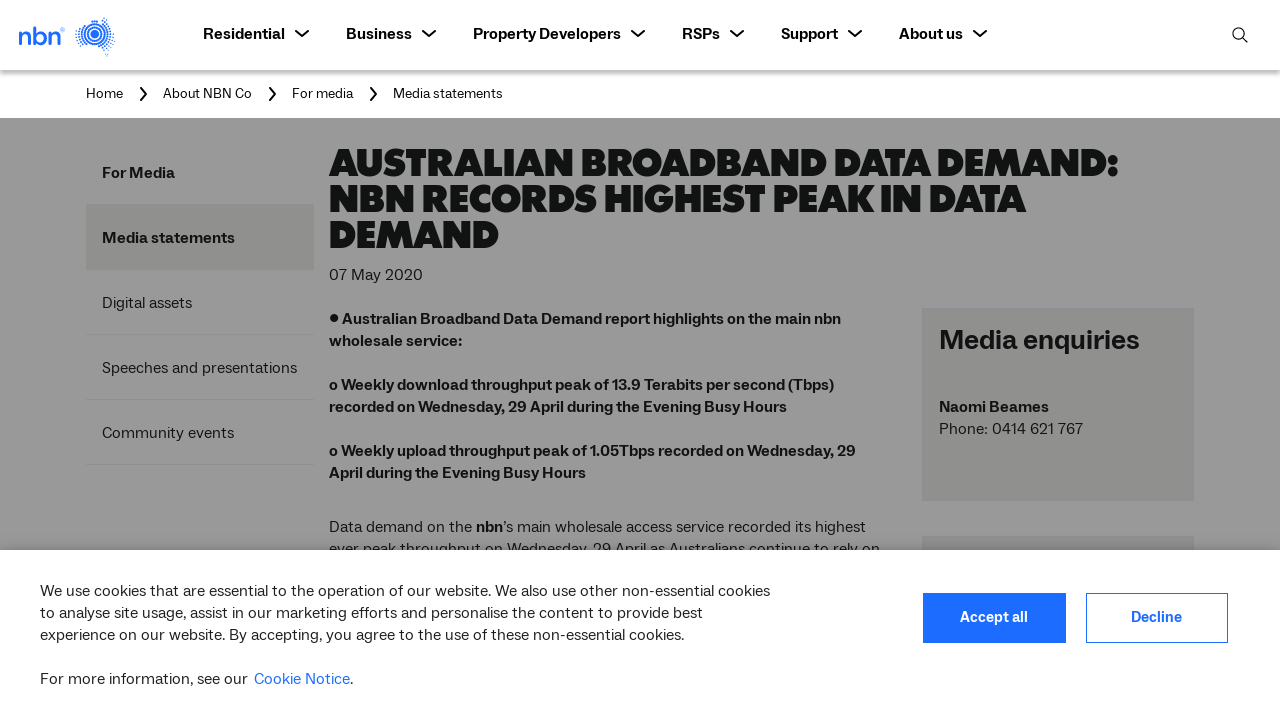

--- FILE ---
content_type: text/html; charset=UTF-8
request_url: https://www.nbnco.com.au/corporate-information/media-centre/media-statements/australian-broadband-data-demand
body_size: 36802
content:

<!DOCTYPE HTML>
<html lang="en">
    <head>
    <meta charset="UTF-8"/>
    <title>Australian Broadband Data Demand: nbn records highest peak in data demand | nbn</title>
    <meta name="keywords" content="Featured"/>
    <meta name="description" content="Data demand on the nbn’s main wholesale access service recorded its highest ever peak throughput on Wednesday, 29 April as Australians continue to rely on the nbn™ access network for their work, study and entertainment needs during lockdown."/>
    <meta name="template" content="media-article-page"/>
    <meta name="viewport" content="width=device-width, initial-scale=1"/>
    

    
    
<script defer="defer" type="text/javascript" src="/.rum/@adobe/helix-rum-js@%5E2/dist/rum-standalone.js"></script>
<link rel="canonical" href="/corporate-information/media-centre/media-statements/australian-broadband-data-demand"/>

    

    



    <script>window.dataLayer=[]; var  __article_grid_json = {}; var  __content_list_json = {}; var __cta_checkbox_url = {}</script>
    
    <script>
        var recaptchaKey = '';
        var recaptchaAction = '';
        var enableRecaptcha = '';
        var scoreLimit=5;
    </script>



    <link rel="icon" type="image/x-icon" href="/etc.clientlibs/nbnco2/clientlibs/clientlib-base/resources/favicon.ico"/>
    <link rel="shortcut icon" type="image/x-icon" href="/etc.clientlibs/nbnco2/clientlibs/clientlib-base/resources/favicon.ico"/>
    

        <script>
            console.log("insideConsentEnabled");
          // Define dataLayer and the gtag function.
          window.dataLayer = window.dataLayer || [];
          function gtag(){dataLayer.push(arguments);}

          // Default ad_storage to 'denied'.
    <!--      gtag('consent', 'default', {-->
    <!--        'ad_storage': 'denied',-->
    <!--        'analytics_storage': 'denied',-->
    <!--        'functionality_storage': 'denied',-->
    <!--        'personalization_storage': 'denied',-->
    <!--        'security_storage': 'denied',-->
    <!--        'wait_for_update': 500-->

    <!--      });-->
        </script>

        <script src="https://code.jquery.com/jquery-2.2.0.min.js" type="text/javascript"></script>

    

    <script>
        function getCookie(name) {
            function escape(s) { return s.replace(/([.*+?\^$(){}|\[\]\/\\])/g, '\\$1'); }
            var match = document.cookie.match(RegExp('(?:^|;\\s*)' + escape(name) + '=([^;]*)'));
            return match ? match[1] : null;
        }
    </script>
    

    
    <script>
        console.log("Call AEM to get location from Header from CustomerHeaderLib.html");
        var req = new XMLHttpRequest();
        // IMPORTANT
        // UPDATE IF CHECK ADDRESS MESSAGE IS NO LONGER AVAILABLE
        req.open('GET', document.location.origin + '/services/check-address-message.js', true);
        req.send(null);
        var pageModelCountryCode = "";
        req.onload = function() {
            var headers = req.getAllResponseHeaders().toLowerCase();
            pageModelCountryCode = headers.split('\r\n').filter((country) => country.startsWith("x-aem-client-country:")).toString().substring(22);
            if(pageModelCountryCode === null || pageModelCountryCode.trim().length === 0)
            {
            pageModelCountryCode="au";
            }
            console.log("Country Code ++ " + pageModelCountryCode);
            //var pageModelCountryCode = 'US';
            // Code to be removed between this block
           //var pageModelCountryCode = '';
           //      if(pageModelCountryCode == null || pageModelCountryCode==="")
            //{ pageModelCountryCode = "NON AU";
            //}
            // Code to be removed between this block
            console.log("Get location from pageModelCountryCode in CustomerHeaderLib.html", pageModelCountryCode);
             window.dataLayer.push({
                    'event': 'geo',
                     'countryCode': pageModelCountryCode
                     });
             var cookieValue = getCookie("nbnco.consentPopUpCookie");
             console.log( "cookieValue", cookieValue);

            var firstShowPop = false;
            if (cookieValue != null && cookieValue.length!=0) {
                var cookieJson = JSON.parse(decodeURIComponent(cookieValue));
                var consentDate_HTML = new Date(cookieJson.consentTimestamp);
                var consentPopupRenewalMonths = parseInt(cookieJson.consentPopupRenewal);
                var currentDate_HTML = new Date();
                var reoccurDate_HTML = new Date(consentDate_HTML);
                reoccurDate_HTML.setMonth(reoccurDate_HTML.getMonth() + consentPopupRenewalMonths);
                //reoccurDate_HTML.setTime(reoccurDate_HTML.getTime() + 10*60*1000);
                firstShowPop = currentDate_HTML > reoccurDate_HTML;
            }
            if ( (cookieValue == null || firstShowPop || (cookieValue != null && cookieValue.includes("DECLINE")) || (cookieValue != null && cookieValue.length==0)) && pageModelCountryCode != "au" ) {
                console.log( "Setting gtm as denied" );

                gtag('consent', 'default', {
                                'ad_storage': 'denied',
                                'analytics_storage': 'denied',
                                'ad_user_data': 'denied',
                                'ad_personalization': 'denied',
                                'functionality_storage': 'denied',
                                'personalization_storage': 'denied',
                                'security_storage': 'denied',
                                'wait_for_update': 500
                          });
                 }

            var currentUser = getCookie("nbnco.currentUser");
            var slingSudo = getCookie("sling.sudo");
            if(!(currentUser && slingSudo)) {
                (function(w,d,s,l,i){w[l]=w[l]||[];w[l].push({'gtm.start':
                        new Date().getTime(),event:'gtm.js'});var f=d.getElementsByTagName(s)[0],
                    j=d.createElement(s),dl=l!='dataLayer'?'&l='+l:'';j.async=true;j.src=
                    'https://www.googletagmanager.com/gtm.js?id='+i+dl;f.parentNode.insertBefore(j,f);
                })(window,document,'script','dataLayer','GTM-KD9KPV');
            }
        }
    </script>
    

    <!-- Anti-flicker snippet for Google Optimize -->
    <style>.async-hide { opacity: 0 !important} </style>
    <script>
        var currentUser = getCookie("nbnco.currentUser");
        var slingSudo = getCookie("sling.sudo");
        if(!(currentUser && slingSudo)) {
            (function(a,s,y,n,c,h,i,d,e){s.className+=' '+y;h.start=1*new Date;
                h.end=i=function(){s.className=s.className.replace(RegExp(' ?'+y),'')};
                (a[n]=a[n]||[]).hide=h;setTimeout(function(){i();h.end=null},c);h.timeout=c;
            })(window,document.documentElement,'async-hide','dataLayer',4000,
                {'GTM-KD9KPV':true});
        }
    </script>
    <script>
        var mapUrlRollout = "//nbnco.carto.com/u/nbncoadmin/api/v2/viz/ee676c09-1d8e-4869-a03c-31b5dec402d1/viz.json?callback=vizjson";
        var placesGatewayHost = "https://places.nbnco.net.au";
    </script>



<link rel="sitemap" type="application/xml" title="Sitemap" href="https://www.nbnco.com.au/sitemap.xml"/>

<link rel="canonical" href="https://www.nbnco.com.au/corporate-information/media-centre/media-statements/australian-broadband-data-demand"/>


<link rel="schema.DCTERMS" href="http://purl.org/dc/terms/"/>
<link rel="schema.AGLSTERMS" href="http://www.agls.gov.au/agls/terms/"/>

<meta name="DCTERMS.identifier" content="https://www.nbnco.com.au/content/nbnco2/corporate-information/media-centre/media-statements/australian-broadband-data-demand.html"/>
<meta name="DCTERMS.creator" content="scheme=AGLSTERMS.AglsAgent; corporateName=nbn co ltd."/>
<meta name="DCTERMS.modified" content="2023-03-25"/>
<meta name="DCTERMS.title" content="Australian Broadband Data Demand: nbn records highest peak in data demand"/>
<meta name="DCTERMS.description" content="Data demand on the nbn’s main wholesale access service recorded its highest ever peak throughput on Wednesday, 29 April as Australians continue to rely on the nbn™ access network for their work, study and entertainment needs during lockdown."/>
<meta name="DCTERMS.publisher" content="scheme=AGLSTERMS.AglsAgent; corporateName=nbn co ltd."/>
<meta name="DCTERMS.rights" content="Copyright nbn co ltd."/>
<meta name="DCTERMS.language" content="en-AU"/>
<meta property="og:image" name="NBN Logo" content="https://www.nbnco.com.au/content/dam/nbnco2/2018/documents/media-centre/nbn-logo-media-800.jpg.transform/w1440/optimized/image.jpg"/>







    
<link rel="stylesheet" href="/etc.clientlibs/nbnco2/clientlibs/clientlib-typography.lc-6284dc5d8f13d021c87b952f55f4cb83-lc.min.css" type="text/css">



<script src="//maps.googleapis.com/maps/api/js?v=3&client=gme-nbncoltd&libraries=places,geometry,marker&region=AU"></script>


    
<link rel="stylesheet" href="/etc.clientlibs/nbnco2/clientlibs/clientlib-website.lc-dd51a57e38fa3922c5548a79839942c4-lc.min.css" type="text/css">
<link rel="stylesheet" href="/etc.clientlibs/nbnco2/clientlibs/clientlib-maps.lc-d41d8cd98f00b204e9800998ecf8427e-lc.min.css" type="text/css">
<link rel="stylesheet" href="/etc.clientlibs/nbnco2/clientlibs/clientlib-forms_.lc-d41d8cd98f00b204e9800998ecf8427e-lc.min.css" type="text/css">
<script src="/etc.clientlibs/nbnco2/clientlibs/clientlib-common.lc-76721971f48bd7e8a0292be0cc60dac2-lc.min.js"></script>
<script src="/etc.clientlibs/nbnco2/clientlibs/clientlib-website.lc-a6e00ef3c28f37e7583da29f9a2aba42-lc.min.js"></script>
<script src="/etc.clientlibs/nbnco2/clientlibs/clientlib-maps.lc-c924f331507b2dd3fa697ebdd302a9a8-lc.min.js"></script>
<script src="/etc.clientlibs/nbnco2/clientlibs/clientlib-forms_.lc-6ed53cab5eb018869317d31cfbc0a1ff-lc.min.js"></script>



<script src="https://cartodb-libs.global.ssl.fastly.net/cartodb.js/v3/3.15/cartodb.js"></script>






<link href="https://cdn.jsdelivr.net/npm/@mdi/font@4.x/css/materialdesignicons.min.css" rel="stylesheet"/>


    






<script type="application/javascript" src='/services/check-address-message.js'></script>
<script type="application/javascript">
    window.CheckAddressCookie = new nbnco.checkAddressCookie();
    if ($('head.network-outage').length > 0 && sessionStorage.checkAddressMemo){
        let oneHour = 60 * 60 * 1000;
        let dateHourAhead = Date.parse(JSON.parse(sessionStorage.checkAddressMemo).timestamp) + oneHour;
        let cookieLocId = JSON.parse(decodeURIComponent(nbnco.utils.getCookie('nbnco.checkAddressMemo'))).locId;
        let sessionLocId = JSON.parse(sessionStorage.checkAddressMemo).locId;
        if (Date.now() >= dateHourAhead || cookieLocId != sessionLocId) {
            window.CheckAddressCookie.enrichCookieIfComingFromExternal();
        }
    } else {
        window.CheckAddressCookie.enrichCookieIfComingFromExternal();
    }
    window.CheckAddressCookie.initAddressConditions();
    window.CookieCapture = new nbnco.cookieCapture();
</script>


<script>
    var hostUrl = "https://website-forms-api.nbnco.com.au"
    nbnco.cookieInit(hostUrl);
</script>


<style>
    svg.svg-icon {
        height: 1em;
        width: 1em;
        vertical-align: -10%;
        fill: currentColor;
    }
</style>
    
    
    

    

    
    
<script src="/etc.clientlibs/nbnco2/clientlibs/clientlib-dependencies.lc-d41d8cd98f00b204e9800998ecf8427e-lc.min.js"></script>



    
    
<link rel="stylesheet" href="/etc.clientlibs/nbnco2/clientlibs/clientlib-base.lc-4c204db2c384ccdcbfcfe3dd0d8676c0-lc.min.css" type="text/css">
<link rel="stylesheet" href="/etc.clientlibs/nbnco2/clientlibs/clientlib-dependencies-core.lc-d41d8cd98f00b204e9800998ecf8427e-lc.min.css" type="text/css">
<link rel="stylesheet" href="/etc.clientlibs/nbnco2/clientlibs/clientlib-core.lc-ca63e39cad000e12b6e8e2a2bb732470-lc.min.css" type="text/css">



    

    
    <link as="style" href="https://static-p81854-e856094.adobeaemcloud.com/3e635b1211d23d31a0c859b7e3f8ea188ae378cfe74ec80556c1792d4f217a89/styles.css" rel="preload stylesheet" type="text/css">
    
    
    
    
</head>
    <body class="page basicpage  " data-cmp-data-layer-enabled='true' data-autocomplete-toggle="false" data-autocomplete-count="1000">
	<div id="terms_" data-currentpage="/corporate-information/media-centre/media-statements/australian-broadband-data-demand"></div>
    
	
	
	    <a href="#article-content" class="skip-to-content">Skip to the article content</a>
	
    
    
    
    
<!--	<sly data-sly-test.isCCTemplate = "false"></sly> -->
    
        
        
            



            
<!-- <script data-sly-use.buildNumber="au.com.nbnco.website.slingmodels.components.BuildNumber"> -->
<!--   replaced this = ajax.open("GET", "/etc.clientlibs/nbnco2/clientlibs/clientlib-base/resources/svg/sprite.svg?v=", true); -->

<script>
    var ajax = new XMLHttpRequest();
    ajax.open("GET", "/etc.clientlibs/nbnco2/clientlibs/clientlib-base/resources/svg/sprite.svg", true);
    ajax.responseType = "document";
    ajax.onload = function(e) {
        try {
            svg = ajax.responseXML.documentElement;
            svg.setAttribute("class", "hidden");
            document.body.insertBefore(svg, document.body.childNodes[0]);
        }
        catch(e){console.log(e);}
    }
    ajax.send();
</script>

            
            
                

    
    <div id="container-3838446c4d" class="cmp-container">
        


<div class="aem-Grid aem-Grid--12 aem-Grid--default--12 ">
    
    
    
</div>

    </div>

    

            
            
                


    
    <div id="experiencefragment-616ff1ab61" class="cmp-experiencefragment cmp-experiencefragment--site-wide-banner">
<div class="xf-content-height">
    

    
    <div id="container-9a8a0b9463" class="cmp-container">
        


<div class="aem-Grid aem-Grid--12 aem-Grid--default--12 ">
    
    
    
</div>

    </div>

    

</div></div>


    

            
			







<div class="overlay overlay-grey header-overlay"></div>
<header class="website-global  
 mega-nav website-evolution-header ">


    <div class="mega-nav-top-section hidden-xs hidden-sm hidden-md">
        <div class="mega-nav-top-section-container">
            <div class="mega-nav-left ">
                <a href="/">
    <img src="/etc.clientlibs/nbnco2/clientlibs/clientlib-base/resources/images/website-updated-blue.svg" class="mega-nav-logo mega-nav-logo-colour" alt="NBN logo, link to homepage"/>
</a>

            </div>
            <span class="top-section-links menu-link-highlight" role="menu">
                <!-- <span id="menu-desktop" aria-label="menu" tabindex="0">MENU</span> -->
                <span role="menuitem" class="nav-menu-items-active main-nav-l1-item" aria-expanded="false" aria-controls="mega-1" tabindex="0">Residential</span>
                <span role="menuitem" class="nav-menu-items-active main-nav-l1-item" aria-expanded="false" aria-controls="mega-2" tabindex="0">Business</span>
                <span role="menuitem" class="nav-menu-items-active main-nav-l1-item" aria-expanded="false" aria-controls="mega-3" tabindex="0">Property Developers</span>
                <span role="menuitem" class="nav-menu-items-active main-nav-l1-item" aria-expanded="false" aria-controls="mega-4" tabindex="0">RSPs</span>
                <span role="menuitem" class="nav-menu-items-active main-nav-l1-item" aria-expanded="false" aria-controls="mega-5" tabindex="0">Support</span>
                <span role="menuitem" class="nav-menu-items-active main-nav-l1-item" aria-expanded="false" aria-controls="mega-6" tabindex="0">About us</span>
            </span>
            <button class="top-section-links header-search mega-nav-search-link" aria-label="open search feature" tabindex="0">
                <svg class="svg-icon svg-icon-search" aria-hidden="true" focusable="false">
                    <use xlink:href="#svg-search"/>
                </svg>
            </button>
            <button class="mega-nav-search-close" aria-label="Close search feature" tabindex="0"></button>
        </div>
    </div>
    <nav class="mega-nav-desktop hidden-xs hidden-sm hidden-md" aria-label="Main navigation. Use tab and arrow keys to navigate through the menu." style="display: none;">
        <div class="mega-nav-desktop-container">
            <div class="main-nav-wrapper">
                <ul class="main-nav-menu">
                    <li class="main-nav-menu-items main-nav-menu-items-1 ">
                        <div class="megamenu container" id="mega-1" role="region" aria-expanded="false" aria-hidden="true" aria-labelledby="nav-1">
                            <div class="megamenu-content container">
                                <div class="megamenu-content-panel megamenu-drop-zone col-md-4 others">
                                    <div>




    
    
    <div class="container responsivegrid cmp-content-container content-container--fixed-width content-container--padding-size-0">

    
    
    
    
	
    <div id="container-f52d02532d" class="cmp-container">
        
        <div class="container responsivegrid content-container--border content-container--rounded-edges-medium">

    
    
    
    
	
    <div id="container-842cb0b613" class="cmp-container">
        
        <div class="separator vertical-separator vertical-separator--size-10">
<div class="cmp-separator">
    <hr class="cmp-separator__horizontal-rule"/>
</div></div>
<div class="text cmp-rich-text-table cmp-table-business-secondary">
<div id="text-10416077a2_id50559505" class="cmp-text richtext cmp-richtext">
    
       
    <p><b>Upgrade to nbn full fibre</b></p>

       
        


</div>

    

</div>
<div class="text cmp-rich-text-table cmp-table-business-secondary">
<div id="text-7df7048bb8_id54615594" class="cmp-text richtext cmp-richtext">
    
       
    <p>Our fastest, most reliable home connection.</p>

       
        


</div>

    

</div>
<div class="button cta-button--link cta-button--font-large cta-button--icon-right-arrow cmp-button__blue-new">
  
  
  <div data-component="cta" data-init-id="button-89bebef15f6694969941" data-ischeckbox="false">
    
      
    

    
    
    
    <a href="/residential/upgrades/more-fibre" id="button-89bebef15f6694969941" class="cmp-button" data-id="button-89bebef15f6694969941-button" data-cya-action=" " data-drawer-action="false" data-gtm-ctr-click="Nav:Bus:Promo:EE:Desktop" data-gtm-ctr-impression="Nav:Bus:Promo:EE:Desktop" target="_self">
  
      
    

      <span class="cmp-button__text"><span>Learn about nbn full fibre</span></span>
  
    </a>
  </div>
  
    

  
  
  
  
  <script type="application/javascript">
    var hrefAttrValue = "/content/nbnco2/residential/upgrades/more-fibre.html";
    if(hrefAttrValue) {
        var isPublishMode = "true";
        if(isPublishMode == 'true') {
          hrefAttrValue = hrefAttrValue.replace("/content/nbnco2", "").replace("/content/nbnco", "").replace(".html", "");
        }
        __cta_checkbox_url["button-89bebef15f6694969941"] = hrefAttrValue;
    }
  </script>
  
  
  <script type="application/javascript">
    (function() {
      if (typeof CheckAddressCookie !== "undefined") {
        var buttonID = "#" + "button-89bebef15f6694969941";
      var cta = $(buttonID);
      cta.on("keydown", "a[data-cya-action='openDrawer']", function(e) {
          if ((e.key === "Enter" )&& cta) {
              e.preventDefault();
              nbnco.websiteDrawerInstance.showCyaDrawer(e);
          }
      });
        
      }
    })();
  </script>
  
</div>
<div class="separator vertical-separator vertical-separator--size-20">
<div class="cmp-separator">
    <hr class="cmp-separator__horizontal-rule"/>
</div></div>

        
    </div>

</div>

        
    </div>

</div>


</div>
                                </div>
                                <div class="megamenu-content-panel megamenu-second-level col-md-4 others">
                                    <a class="megamenu-column2-header" href="/residential">
                                        <div class="link-title">ALL RESIDENTIAL
                                            <svg class="svg-icon " aria-hidden="true" focusable="false">
                                                <use xlink:href="#svg-chevron-right"></use>
                                            </svg>
                                        </div>
                                    </a>
                                    <div class="megamenu-second-level-header">KEY STEPS</div>
                                    <ul class="level-two-nav">
                                        
                                            <li class="">
                                                <a href="/residential/getting-connected">
                                                    <div class="row level-two-nav-items">
                                                        
                                                        <span>Connect to the nbn<sup>®</sup> network</span>
                                                        <div class="level-two-nav-svg"><svg class="svg-icon" aria-hidden="true" focusable="false">
                                                            <use xlink:href="#svg-chevron-right"></use>
                                                        </svg></div>
                                                    </div>
                                                </a>
                                            </li>
                                        
                                            <li class="">
                                                <a href="/learn/optimisation">
                                                    <div class="row level-two-nav-items">
                                                        
                                                        <span>Optimise your internet set up</span>
                                                        <div class="level-two-nav-svg"><svg class="svg-icon" aria-hidden="true" focusable="false">
                                                            <use xlink:href="#svg-chevron-right"></use>
                                                        </svg></div>
                                                    </div>
                                                </a>
                                            </li>
                                        
                                            <li class="">
                                                <a href="/residential/upgrades">
                                                    <div class="row level-two-nav-items">
                                                        
                                                        <span>Upgrade your <b>nbn</b><sup>®</sup> technology</span>
                                                        <div class="level-two-nav-svg"><svg class="svg-icon" aria-hidden="true" focusable="false">
                                                            <use xlink:href="#svg-chevron-right"></use>
                                                        </svg></div>
                                                    </div>
                                                </a>
                                            </li>
                                        
                                    </ul>
                                </div>
                                <div class="megamenu-content-panel megamenu-third-level col-md-4">
                                    <div class="megamenu-third-level-header">POPULAR PAGES</div>
                                    <ul class="level-three-nav">
                                        
                                            <li class="">
                                                <a href="/residential/speed-plans">
                                                    <span>nbn Residential Plans</span>
                                                    <svg class="svg-icon" aria-hidden="true" focusable="false">
                                                        <use xlink:href="#svg-chevron-right"></use>
                                                    </svg>
                                                </a>
                                            </li>
                                        
                                            <li class="">
                                                <a href="/residential/moving-home">
                                                    <span>Moving home and <b>nbn</b></span>
                                                    <svg class="svg-icon" aria-hidden="true" focusable="false">
                                                        <use xlink:href="#svg-chevron-right"></use>
                                                    </svg>
                                                </a>
                                            </li>
                                        
                                            <li class="">
                                                <a href="/learn/what-happens-in-a-power-blackout">
                                                    <span>What happens in a power blackout?</span>
                                                    <svg class="svg-icon" aria-hidden="true" focusable="false">
                                                        <use xlink:href="#svg-chevron-right"></use>
                                                    </svg>
                                                </a>
                                            </li>
                                        
                                            <li class="">
                                                <a href="/residential/service-providers">
                                                    <span>Find a provider</span>
                                                    <svg class="svg-icon" aria-hidden="true" focusable="false">
                                                        <use xlink:href="#svg-chevron-right"></use>
                                                    </svg>
                                                </a>
                                            </li>
                                        
                                            <li class="">
                                                <a href="/learn/regional">
                                                    <span>Regional and remote Australia</span>
                                                    <svg class="svg-icon" aria-hidden="true" focusable="false">
                                                        <use xlink:href="#svg-chevron-right"></use>
                                                    </svg>
                                                </a>
                                            </li>
                                        
                                    </ul>
                                </div>
                            </div>
                        </div>
                    </li>
                    <li class="main-nav-menu-items main-nav-menu-items-2 ">
                        <div class="megamenu container" id="mega-2" role="region" aria-expanded="false" aria-hidden="true" aria-labelledby="nav-2">
                            <div class="megamenu-content container">
                                <div class="megamenu-content-panel megamenu-drop-zone col-md-4 others">
                                    <div>




    
    
    <div class="container responsivegrid cmp-content-container content-container--fixed-width content-container--padding-size-0">

    
    
    
    
	
    <div id="container-de1e0ce0c5" class="cmp-container">
        
        <div class="container responsivegrid content-container--border content-container--rounded-edges-medium">

    
    
    
    
	
    <div id="container-584f9fa0ae" class="cmp-container">
        
        <div class="separator vertical-separator vertical-separator--size-10">
<div class="cmp-separator">
    <hr class="cmp-separator__horizontal-rule"/>
</div></div>
<div class="text cmp-rich-text-table cmp-table-business-secondary">
<div id="text-22021de571_id15239651" class="cmp-text richtext cmp-richtext">
    
       
    <p><b>Transform your business internet experience</b></p>

       
        


</div>

    

</div>
<div class="text cmp-rich-text-table cmp-table-business-secondary">
<div id="text-28ce85e145_id52822806" class="cmp-text richtext cmp-richtext">
    
       
    <p>Experience great things online with a fast and reliable full fibre connection.</p>

       
        


</div>

    

</div>
<div class="button cta-button--link cta-button--font-large cta-button--icon-right-arrow cmp-button__blue-new cmp-cta-analytics">
  
  
  <div data-component="cta" data-init-id="button-0d72e657c94912527763" data-ischeckbox="false">
    
      
    

    
    
    
    <a href="/business/small-business/fibre" id="button-0d72e657c94912527763" class="cmp-button" data-id="button-0d72e657c94912527763-button" data-cya-action=" " data-drawer-action="false" data-gtm-ctr-click="Nav:Bus:Promo:Fibre:Desktop" data-gtm-ctr-impression="Nav:Bus:Promo:Fibre:Desktop" target="_self">
  
      
    

      <span class="cmp-button__text"><span>Learn more about nbn full fibre</span></span>
  
    </a>
  </div>
  
    

  
  
  
  
  <script type="application/javascript">
    var hrefAttrValue = "/content/nbnco2/business/small-business/fibre.html";
    if(hrefAttrValue) {
        var isPublishMode = "true";
        if(isPublishMode == 'true') {
          hrefAttrValue = hrefAttrValue.replace("/content/nbnco2", "").replace("/content/nbnco", "").replace(".html", "");
        }
        __cta_checkbox_url["button-0d72e657c94912527763"] = hrefAttrValue;
    }
  </script>
  
  
  <script type="application/javascript">
    (function() {
      if (typeof CheckAddressCookie !== "undefined") {
        var buttonID = "#" + "button-0d72e657c94912527763";
      var cta = $(buttonID);
      cta.on("keydown", "a[data-cya-action='openDrawer']", function(e) {
          if ((e.key === "Enter" )&& cta) {
              e.preventDefault();
              nbnco.websiteDrawerInstance.showCyaDrawer(e);
          }
      });
        
      }
    })();
  </script>
  
</div>
<div class="separator vertical-separator vertical-separator--size-20">
<div class="cmp-separator">
    <hr class="cmp-separator__horizontal-rule"/>
</div></div>

        
    </div>

</div>

        
    </div>

</div>


</div>
                                </div>
                                <div class="megamenu-content-panel megamenu-second-level col-md-4 others">
                                    <a class="megamenu-column2-header" href="/business">
                                        <div class="link-title">ALL BUSINESS
                                            <svg class="svg-icon " aria-hidden="true" focusable="false">
                                                <use xlink:href="#svg-chevron-right"></use>
                                            </svg>
                                        </div>
                                    </a>
                                    <div class="megamenu-second-level-header">KEY STEPS</div>
                                    <ul class="level-two-nav">
                                        
                                            <li class="">
                                                <a href="/business/connect">
                                                    <div class="row level-two-nav-items">
                                                        
                                                        <span>Connecting your business</span>
                                                        <div class="level-two-nav-svg"><svg class="svg-icon" aria-hidden="true" focusable="false">
                                                            <use xlink:href="#svg-chevron-right"></use>
                                                        </svg></div>
                                                    </div>
                                                </a>
                                            </li>
                                        
                                            <li class="">
                                                <a href="/learn/optimisation">
                                                    <div class="row level-two-nav-items">
                                                        
                                                        <span>Optimise your internet set up</span>
                                                        <div class="level-two-nav-svg"><svg class="svg-icon" aria-hidden="true" focusable="false">
                                                            <use xlink:href="#svg-chevron-right"></use>
                                                        </svg></div>
                                                    </div>
                                                </a>
                                            </li>
                                        
                                            <li class="">
                                                <a href="/business/small-business/fibre">
                                                    <div class="row level-two-nav-items">
                                                        
                                                        <span>Upgrade your business to full fibre</span>
                                                        <div class="level-two-nav-svg"><svg class="svg-icon" aria-hidden="true" focusable="false">
                                                            <use xlink:href="#svg-chevron-right"></use>
                                                        </svg></div>
                                                    </div>
                                                </a>
                                            </li>
                                        
                                    </ul>
                                </div>
                                <div class="megamenu-content-panel megamenu-third-level col-md-4">
                                    <div class="megamenu-third-level-header"> POPULAR PAGES</div>
                                    <ul class="level-three-nav">
                                        
                                            <li class="">
                                                <a href="/business/small-business">
                                                    <span>Small Business</span>
                                                    <svg class="svg-icon" aria-hidden="true" focusable="false">
                                                        <use xlink:href="#svg-chevron-right"></use>
                                                    </svg>
                                                </a>
                                            </li>
                                        
                                            <li class="">
                                                <a href="/business/enterprise">
                                                    <span>Enterprise</span>
                                                    <svg class="svg-icon" aria-hidden="true" focusable="false">
                                                        <use xlink:href="#svg-chevron-right"></use>
                                                    </svg>
                                                </a>
                                            </li>
                                        
                                            <li class="">
                                                <a href="/business/small-business/plans">
                                                    <span>nbn Business Plans</span>
                                                    <svg class="svg-icon" aria-hidden="true" focusable="false">
                                                        <use xlink:href="#svg-chevron-right"></use>
                                                    </svg>
                                                </a>
                                            </li>
                                        
                                            <li class="">
                                                <a href="/business/service-provider-list">
                                                    <span>Find a business provider</span>
                                                    <svg class="svg-icon" aria-hidden="true" focusable="false">
                                                        <use xlink:href="#svg-chevron-right"></use>
                                                    </svg>
                                                </a>
                                            </li>
                                        
                                            <li class="">
                                                <a href="/business/knowledge-hub">
                                                    <span>Knowledge Hub</span>
                                                    <svg class="svg-icon" aria-hidden="true" focusable="false">
                                                        <use xlink:href="#svg-chevron-right"></use>
                                                    </svg>
                                                </a>
                                            </li>
                                        
                                    </ul>
                                </div>
                            </div>
                        </div>
                    </li>
                    <li class="main-nav-menu-items main-nav-menu-items-3 ">
                        <div class="megamenu container" id="mega-3" role="region" aria-expanded="false" aria-hidden="true" aria-labelledby="nav-3">
                            <div class="megamenu-content container">
                                <div class="megamenu-content-panel megamenu-drop-zone col-md-4 others">
                                    <div>




    
    
    <div class="container responsivegrid cmp-content-container content-container--fixed-width content-container--padding-size-0">

    
    
    
    
	
    <div id="container-a3164ed3db" class="cmp-container">
        
        <div class="container responsivegrid content-container--border content-container--rounded-edges-medium">

    
    
    
    
	
    <div id="container-5c4e3af389" class="cmp-container">
        
        <div class="separator vertical-separator vertical-separator--size-10">
<div class="cmp-separator">
    <hr class="cmp-separator__horizontal-rule"/>
</div></div>
<div class="text cmp-rich-text-table cmp-table-business-secondary">
<div id="text-b87a0de2c9_id18436600" class="cmp-text richtext cmp-richtext">
    
       
    <p><b>Another reason to build with nbn</b></p>

       
        


</div>

    

</div>
<div class="text cmp-rich-text-table cmp-table-business-secondary">
<div id="text-7d3f947d35_id09301540" class="cmp-text richtext cmp-richtext">
    
       
    <p>Add value to your development with the network that’s made for more.</p>

       
        


</div>

    

</div>
<div class="button cta-button--link cta-button--font-large cta-button--icon-right-arrow cmp-button__blue-new">
  
  
  <div data-component="cta" data-init-id="button-5ce0852b216815527456" data-ischeckbox="false">
    
      
    

    
    
    
    <a href="/develop-or-plan-with-the-nbn/new-developments" id="button-5ce0852b216815527456" class="cmp-button" data-id="button-5ce0852b216815527456-button" data-cya-action=" " data-drawer-action="false" data-gtm-ctr-click="Nav:Bus:Promo:EE:Desktop" data-gtm-ctr-impression="Nav:Bus:Promo:EE:Desktop" target="_self">
  
      
    

      <span class="cmp-button__text"><span>Learn about building with nbn</span></span>
  
    </a>
  </div>
  
    

  
  
  
  
  <script type="application/javascript">
    var hrefAttrValue = "/content/nbnco2/develop-or-plan-with-the-nbn/new-developments.html";
    if(hrefAttrValue) {
        var isPublishMode = "true";
        if(isPublishMode == 'true') {
          hrefAttrValue = hrefAttrValue.replace("/content/nbnco2", "").replace("/content/nbnco", "").replace(".html", "");
        }
        __cta_checkbox_url["button-5ce0852b216815527456"] = hrefAttrValue;
    }
  </script>
  
  
  <script type="application/javascript">
    (function() {
      if (typeof CheckAddressCookie !== "undefined") {
        var buttonID = "#" + "button-5ce0852b216815527456";
      var cta = $(buttonID);
      cta.on("keydown", "a[data-cya-action='openDrawer']", function(e) {
          if ((e.key === "Enter" )&& cta) {
              e.preventDefault();
              nbnco.websiteDrawerInstance.showCyaDrawer(e);
          }
      });
        
      }
    })();
  </script>
  
</div>
<div class="separator vertical-separator vertical-separator--size-20">
<div class="cmp-separator">
    <hr class="cmp-separator__horizontal-rule"/>
</div></div>

        
    </div>

</div>

        
    </div>

</div>


</div>
                                </div>
                                <div class="megamenu-content-panel megamenu-second-level col-md-4 others">
                                    <a class="megamenu-column2-header" href="/develop-or-plan-with-the-nbn">
                                        <div class="link-title">ALL PROPERTY DEVELOPERS
                                            <svg class="svg-icon level-two-nav-svg-icon" aria-hidden="true" focusable="false">
                                                <use xlink:href="#svg-chevron-right"></use>
                                            </svg>
                                        </div>
                                    </a>
                                    <div class="megamenu-second-level-header"><b>nbn</b> NEW DEVELOPMENTS</div> 
                                    <ul class="level-two-nav">
                                        
                                            <li class="">
                                                <a href="/develop-or-plan-with-the-nbn/new-developments">
                                                    <div class="row level-two-nav-items">
                                                        
                                                        <span>Developing a new property</span>
                                                        <div class="level-two-nav-svg"><svg class="svg-icon" aria-hidden="true" focusable="false">
                                                            <use xlink:href="#svg-chevron-right"></use>
                                                        </svg></div>
                                                    </div>
                                                </a>
                                            </li>
                                        
                                            <li class="">
                                                <a href="/develop-or-plan-with-the-nbn/new-developments/application-process">
                                                    <div class="row level-two-nav-items">
                                                        
                                                        <span>End-to-end process</span>
                                                        <div class="level-two-nav-svg"><svg class="svg-icon" aria-hidden="true" focusable="false">
                                                            <use xlink:href="#svg-chevron-right"></use>
                                                        </svg></div>
                                                    </div>
                                                </a>
                                            </li>
                                        
                                            <li class="">
                                                <a href="/develop-or-plan-with-the-nbn/new-developments/nbn-trained-supplier">
                                                    <div class="row level-two-nav-items">
                                                        
                                                        <span><b>nbn</b> trained suppliers</span>
                                                        <div class="level-two-nav-svg"><svg class="svg-icon" aria-hidden="true" focusable="false">
                                                            <use xlink:href="#svg-chevron-right"></use>
                                                        </svg></div>
                                                    </div>
                                                </a>
                                            </li>
                                        
                                            <li class="">
                                                <a href="/develop-or-plan-with-the-nbn/new-developments/submit-and-apply/preparation-list">
                                                    <div class="row level-two-nav-items">
                                                        
                                                        <span>What you&#39;ll need to apply</span>
                                                        <div class="level-two-nav-svg"><svg class="svg-icon" aria-hidden="true" focusable="false">
                                                            <use xlink:href="#svg-chevron-right"></use>
                                                        </svg></div>
                                                    </div>
                                                </a>
                                            </li>
                                        
                                            <li class="">
                                                <a href="/develop-or-plan-with-the-nbn/new-developments/submit-and-apply">
                                                    <div class="row level-two-nav-items">
                                                        
                                                        <span>Submit and apply</span>
                                                        <div class="level-two-nav-svg"><svg class="svg-icon" aria-hidden="true" focusable="false">
                                                            <use xlink:href="#svg-chevron-right"></use>
                                                        </svg></div>
                                                    </div>
                                                </a>
                                            </li>
                                        
                                    </ul>
                                </div>
                                <div class="megamenu-content-panel megamenu-third-level col-md-4">
                                    <div class="megamenu-third-level-header">POPULAR PAGES</div>
                                    <ul class="level-three-nav">
                                        
                                            <li class="">
                                                <a href="/develop-or-plan-with-the-nbn/new-developments/portal">
                                                    <span>Manage your <b>nbn</b> New Developments applications</span>
                                                    <svg class="svg-icon" aria-hidden="true" focusable="false">
                                                        <use xlink:href="#svg-chevron-right"></use>
                                                    </svg>
                                                </a>
                                            </li>
                                        
                                            <li class="">
                                                <a href="/develop-or-plan-with-the-nbn/new-developments/design-build-install">
                                                    <span>Design and build guidelines</span>
                                                    <svg class="svg-icon" aria-hidden="true" focusable="false">
                                                        <use xlink:href="#svg-chevron-right"></use>
                                                    </svg>
                                                </a>
                                            </li>
                                        
                                            <li class="">
                                                <a href="/develop-or-plan-with-the-nbn/relocation-works">
                                                    <span>Relocating <b>nbn</b> infrastructure</span>
                                                    <svg class="svg-icon" aria-hidden="true" focusable="false">
                                                        <use xlink:href="#svg-chevron-right"></use>
                                                    </svg>
                                                </a>
                                            </li>
                                        
                                            <li class="">
                                                <a href="/residential/redirect-granny-flats">
                                                    <span>Connecting secondary dwellings</span>
                                                    <svg class="svg-icon" aria-hidden="true" focusable="false">
                                                        <use xlink:href="#svg-chevron-right"></use>
                                                    </svg>
                                                </a>
                                            </li>
                                        
                                            <li class="">
                                                <a href="/develop-or-plan-with-the-nbn/industry-collaboration-and-community-planning/new-developments-training">
                                                    <span>New Developments training</span>
                                                    <svg class="svg-icon" aria-hidden="true" focusable="false">
                                                        <use xlink:href="#svg-chevron-right"></use>
                                                    </svg>
                                                </a>
                                            </li>
                                        
                                            <li class="">
                                                <a href="/develop-or-plan-with-the-nbn/industry-collaboration-and-community-planning">
                                                    <span>Industry collaboration and community planning</span>
                                                    <svg class="svg-icon" aria-hidden="true" focusable="false">
                                                        <use xlink:href="#svg-chevron-right"></use>
                                                    </svg>
                                                </a>
                                            </li>
                                        
                                    </ul>
                                </div>
                            </div>
                        </div>
                    </li>
                    <li class="main-nav-menu-items main-nav-menu-items-4 ">
                        <div class="megamenu container" id="mega-4" role="region" aria-expanded="false" aria-hidden="true" aria-labelledby="nav-4">
                            <div class="megamenu-content container">
                                <div class="megamenu-content-panel megamenu-drop-zone col-md-4 others">
                                    <div>




    
    
    <div class="container responsivegrid content-container--border content-container--rounded-edges-medium">

    
    
    
    
	
    <div id="container-ec65b9e9e3" class="cmp-container">
        
        <div class="separator vertical-separator vertical-separator--size-10">
<div class="cmp-separator">
    <hr class="cmp-separator__horizontal-rule"/>
</div></div>
<div class="text cmp-rich-text-table cmp-table-business-secondary">
<div id="text-d75f1c9b82_id75683001" class="cmp-text richtext cmp-richtext">
    
       
    <p><b>nbn® service providers</b></p>

       
        


</div>

    

</div>
<div class="text cmp-rich-text-table cmp-table-business-secondary">
<div id="text-3480e3aab0_id00120361" class="cmp-text richtext cmp-richtext">
    
       
    <p>Interested in selling nbn services?</p>

       
        


</div>

    

</div>
<div class="button cta-button--link cta-button--font-large cta-button--icon-right-arrow cmp-button__blue-new">
  
  
  <div data-component="cta" data-init-id="button-3bbe1680e82001465338" data-ischeckbox="false">
    
      
    

    
    
    
    <a href="/rsps/become-an-nbn-provider" id="button-3bbe1680e82001465338" class="cmp-button" data-id="button-3bbe1680e82001465338-button" data-cya-action=" " data-drawer-action="false" data-gtm-ctr-click="Nav:Bus:Promo:EE:Desktop" data-gtm-ctr-impression="Nav:Bus:Promo:EE:Desktop" target="_self">
  
      
    

      <span class="cmp-button__text"><span>Become an nbn® service provider</span></span>
  
    </a>
  </div>
  
    

  
  
  
  
  <script type="application/javascript">
    var hrefAttrValue = "/content/nbnco2/rsps/become-an-nbn-provider.html";
    if(hrefAttrValue) {
        var isPublishMode = "true";
        if(isPublishMode == 'true') {
          hrefAttrValue = hrefAttrValue.replace("/content/nbnco2", "").replace("/content/nbnco", "").replace(".html", "");
        }
        __cta_checkbox_url["button-3bbe1680e82001465338"] = hrefAttrValue;
    }
  </script>
  
  
  <script type="application/javascript">
    (function() {
      if (typeof CheckAddressCookie !== "undefined") {
        var buttonID = "#" + "button-3bbe1680e82001465338";
      var cta = $(buttonID);
      cta.on("keydown", "a[data-cya-action='openDrawer']", function(e) {
          if ((e.key === "Enter" )&& cta) {
              e.preventDefault();
              nbnco.websiteDrawerInstance.showCyaDrawer(e);
          }
      });
        
      }
    })();
  </script>
  
</div>
<div class="separator vertical-separator vertical-separator--size-20">
<div class="cmp-separator">
    <hr class="cmp-separator__horizontal-rule"/>
</div></div>

        
    </div>

</div>


</div>
                                </div>
                                <div class="megamenu-content-panel megamenu-second-level col-md-4 others">
                                    <a class="megamenu-column2-header" href="/rsps">
                                        <div class="link-title">ALL RSPs
                                            <svg class="svg-icon level-two-nav-svg-icon" aria-hidden="true" focusable="false">
                                                <use xlink:href="#svg-chevron-right"></use>
                                            </svg>
                                        </div>
                                    </a>
                                    <div class="megamenu-second-level-header">EXISTING SERVICE PROVIDERS</div> 
                                    <ul class="level-two-nav">
                                        
                                            <li class="">
                                                <a href="/rsps/customer-centre">
                                                    <div class="row level-two-nav-items">
                                                        
                                                        <span>nbn<sup>®</sup> Customer Centre login</span>
                                                        <div class="level-two-nav-svg"><svg class="svg-icon" aria-hidden="true" focusable="false">
                                                            <use xlink:href="#svg-chevron-right"></use>
                                                        </svg></div>
                                                    </div>
                                                </a>
                                            </li>
                                        
                                            <li class="">
                                                <a href="/rsps/products-services-pricing/product-roadmap">
                                                    <div class="row level-two-nav-items">
                                                        
                                                        <span>nbn<sup>®</sup> Product roadmap</span>
                                                        <div class="level-two-nav-svg"><svg class="svg-icon" aria-hidden="true" focusable="false">
                                                            <use xlink:href="#svg-chevron-right"></use>
                                                        </svg></div>
                                                    </div>
                                                </a>
                                            </li>
                                        
                                            <li class="">
                                                <a href="/rsps/build-agreements">
                                                    <div class="row level-two-nav-items">
                                                        
                                                        <span>Build agreements</span>
                                                        <div class="level-two-nav-svg"><svg class="svg-icon" aria-hidden="true" focusable="false">
                                                            <use xlink:href="#svg-chevron-right"></use>
                                                        </svg></div>
                                                    </div>
                                                </a>
                                            </li>
                                        
                                            <li class="">
                                                <a href="/rsps/supply-agreements">
                                                    <div class="row level-two-nav-items">
                                                        
                                                        <span>Supply agreements</span>
                                                        <div class="level-two-nav-svg"><svg class="svg-icon" aria-hidden="true" focusable="false">
                                                            <use xlink:href="#svg-chevron-right"></use>
                                                        </svg></div>
                                                    </div>
                                                </a>
                                            </li>
                                        
                                    </ul>
                                </div>
                                <div class="megamenu-content-panel megamenu-third-level col-md-4">
                                    <div class="megamenu-third-level-header">POPULAR PAGES</div>
                                    <ul class="level-three-nav">
                                        
                                            <li class="">
                                                <a href="/rsps/special-access-undertaking-sau">
                                                    <span>Special Access Undertaking (SAU)</span>
                                                    <svg class="svg-icon" aria-hidden="true" focusable="false">
                                                        <use xlink:href="#svg-chevron-right"></use>
                                                    </svg>
                                                </a>
                                            </li>
                                        
                                            <li class="">
                                                <a href="/rsps/products-services-pricing">
                                                    <span>Products, services and pricing</span>
                                                    <svg class="svg-icon" aria-hidden="true" focusable="false">
                                                        <use xlink:href="#svg-chevron-right"></use>
                                                    </svg>
                                                </a>
                                            </li>
                                        
                                            <li class="">
                                                <a href="/rsps/become-an-nbn-provider/white-label-providers">
                                                    <span>White-label providers</span>
                                                    <svg class="svg-icon" aria-hidden="true" focusable="false">
                                                        <use xlink:href="#svg-chevron-right"></use>
                                                    </svg>
                                                </a>
                                            </li>
                                        
                                            <li class="">
                                                <a href="/rsps/become-an-nbn-provider/wholesale-providers">
                                                    <span>Wholesale providers</span>
                                                    <svg class="svg-icon" aria-hidden="true" focusable="false">
                                                        <use xlink:href="#svg-chevron-right"></use>
                                                    </svg>
                                                </a>
                                            </li>
                                        
                                    </ul>
                                </div>
                            </div>
                        </div>
                    </li>
                    <li class="main-nav-menu-items main-nav-menu-items-5 ">
                        <div class="megamenu container" id="mega-5" role="region" aria-expanded="false" aria-hidden="true" aria-labelledby="nav-5">
                            <div class="megamenu-content container">
                                <div class="megamenu-content-panel megamenu-drop-zone col-md-4 others">
                                    <div>




    
    
    <div class="container responsivegrid cmp-content-container content-container--fixed-width content-container--padding-size-0">

    
    
    
    
	
    <div id="container-16c40e192c" class="cmp-container">
        
        <div class="container responsivegrid content-container--border content-container--rounded-edges-medium">

    
    
    
    
	
    <div id="container-8d7819b58e" class="cmp-container">
        
        <div class="separator vertical-separator vertical-separator--size-10">
<div class="cmp-separator">
    <hr class="cmp-separator__horizontal-rule"/>
</div></div>
<div class="text cmp-rich-text-table cmp-table-business-secondary">
<div id="text-5d92b6db5d_id25675476" class="cmp-text richtext cmp-richtext">
    
       
    <p><b>Network outages</b></p>

       
        


</div>

    

</div>
<div class="text cmp-rich-text-table cmp-table-business-secondary">
<div id="text-cac0278acb_id87904624" class="cmp-text richtext cmp-richtext">
    
       
    <p>Check the nbn<sup>®</sup> network status at your connected address.&nbsp; &nbsp; &nbsp; &nbsp; &nbsp; &nbsp; &nbsp; &nbsp; &nbsp; &nbsp; &nbsp; &nbsp; &nbsp; &nbsp; &nbsp; &nbsp; &nbsp; &nbsp;</p>

       
        


</div>

    

</div>
<div class="button cta-button--link cta-button--font-large cta-button--icon-right-arrow cmp-button__blue-new">
  
  
  <div data-component="cta" data-init-id="button-b92614bf3d443761849" data-ischeckbox="false">
    
      
    

    
    
    
    <a href="/support/network-status" id="button-b92614bf3d443761849" class="cmp-button" data-id="button-b92614bf3d443761849-button" data-cya-action=" " data-drawer-action="false" data-gtm-ctr-click="Nav:Bus:Promo:EE:Desktop" data-gtm-ctr-impression="Nav:Bus:Promo:EE:Desktop" target="_self">
  
      
    

      <span class="cmp-button__text"><span>Check your network status</span></span>
  
    </a>
  </div>
  
    

  
  
  
  
  <script type="application/javascript">
    var hrefAttrValue = "/content/nbnco2/support/network-status.html";
    if(hrefAttrValue) {
        var isPublishMode = "true";
        if(isPublishMode == 'true') {
          hrefAttrValue = hrefAttrValue.replace("/content/nbnco2", "").replace("/content/nbnco", "").replace(".html", "");
        }
        __cta_checkbox_url["button-b92614bf3d443761849"] = hrefAttrValue;
    }
  </script>
  
  
  <script type="application/javascript">
    (function() {
      if (typeof CheckAddressCookie !== "undefined") {
        var buttonID = "#" + "button-b92614bf3d443761849";
      var cta = $(buttonID);
      cta.on("keydown", "a[data-cya-action='openDrawer']", function(e) {
          if ((e.key === "Enter" )&& cta) {
              e.preventDefault();
              nbnco.websiteDrawerInstance.showCyaDrawer(e);
          }
      });
        
      }
    })();
  </script>
  
</div>
<div class="separator vertical-separator vertical-separator--size-20">
<div class="cmp-separator">
    <hr class="cmp-separator__horizontal-rule"/>
</div></div>

        
    </div>

</div>

        
    </div>

</div>


</div>
                                </div>
                                <div class="megamenu-content-panel megamenu-second-level col-md-4 others">
                                    <a class="megamenu-column2-header" href="/support">
                                        <div class="link-title">ALL SUPPORT
                                            <svg class="svg-icon level-two-nav-svg-icon" aria-hidden="true" focusable="false">
                                                <use xlink:href="#svg-chevron-right"></use>
                                            </svg>
                                        </div>
                                    </a>
                                    <div class="megamenu-second-level-header">HELP AND SUPPORT</div> 
                                    <ul class="level-two-nav">
                                        
                                            <li class="">
                                                <a href="/support/network-status">
                                                    <div class="row level-two-nav-items">
                                                        
                                                        <span>Network status and outages</span>
                                                        <div class="level-two-nav-svg"><svg class="svg-icon" aria-hidden="true" focusable="false">
                                                            <use xlink:href="#svg-chevron-right"></use>
                                                        </svg></div>
                                                    </div>
                                                </a>
                                            </li>
                                        
                                            <li class="">
                                                <a href="/learn/what-happens-in-a-power-blackout">
                                                    <div class="row level-two-nav-items">
                                                        
                                                        <span>What happens in a power blackout?</span>
                                                        <div class="level-two-nav-svg"><svg class="svg-icon" aria-hidden="true" focusable="false">
                                                            <use xlink:href="#svg-chevron-right"></use>
                                                        </svg></div>
                                                    </div>
                                                </a>
                                            </li>
                                        
                                            <li class="">
                                                <a href="/learn/device-compatibility">
                                                    <div class="row level-two-nav-items">
                                                        
                                                        <span>Device compatibility</span>
                                                        <div class="level-two-nav-svg"><svg class="svg-icon" aria-hidden="true" focusable="false">
                                                            <use xlink:href="#svg-chevron-right"></use>
                                                        </svg></div>
                                                    </div>
                                                </a>
                                            </li>
                                        
                                            <li class="">
                                                <a href="/learn/network-congestion">
                                                    <div class="row level-two-nav-items">
                                                        
                                                        <span>An illustrative guide to network congestion</span>
                                                        <div class="level-two-nav-svg"><svg class="svg-icon" aria-hidden="true" focusable="false">
                                                            <use xlink:href="#svg-chevron-right"></use>
                                                        </svg></div>
                                                    </div>
                                                </a>
                                            </li>
                                        
                                    </ul>
                                </div>
                                <div class="megamenu-content-panel megamenu-third-level col-md-4">
                                    <div class="megamenu-third-level-header">POPULAR PAGES</div>
                                    <ul class="level-three-nav">
                                        
                                            <li class="">
                                                <a href="/learn/optimisation">
                                                    <span>Optimise your internet set up</span>
                                                    <svg class="svg-icon" aria-hidden="true" focusable="false">
                                                        <use xlink:href="#svg-chevron-right"></use>
                                                    </svg>
                                                </a>
                                            </li>
                                        
                                            <li class="">
                                                <a href="/residential/speed-plans">
                                                    <span>nbn Residential Plans</span>
                                                    <svg class="svg-icon" aria-hidden="true" focusable="false">
                                                        <use xlink:href="#svg-chevron-right"></use>
                                                    </svg>
                                                </a>
                                            </li>
                                        
                                            <li class="">
                                                <a href="/learn/network-technology">
                                                    <span>The nbn Multi Technology Mix (MTM)</span>
                                                    <svg class="svg-icon" aria-hidden="true" focusable="false">
                                                        <use xlink:href="#svg-chevron-right"></use>
                                                    </svg>
                                                </a>
                                            </li>
                                        
                                    </ul>
                                </div>
                            </div>
                        </div>
                    </li>
                    <li class="main-nav-menu-items main-nav-menu-items-6 nav-6 ">
                        <div class="megamenu container" id="mega-6" role="region" aria-expanded="false" aria-hidden="true" aria-labelledby="nav-6">
                            <div class="megamenu-content container">
                                <div class="megamenu-content-panel megamenu-drop-zone col-md-4 others">
                                    <div>




    
    
    <div class="container responsivegrid cmp-content-container content-container--fixed-width content-container--padding-size-0">

    
    
    
    
	
    <div id="container-9fcaf942db" class="cmp-container">
        
        <div class="container responsivegrid content-container--border content-container--rounded-edges-medium">

    
    
    
    
	
    <div id="container-a533dc044c" class="cmp-container">
        
        <div class="separator vertical-separator vertical-separator--size-10">
<div class="cmp-separator">
    <hr class="cmp-separator__horizontal-rule"/>
</div></div>
<div class="text cmp-rich-text-table cmp-table-business-secondary">
<div id="text-9d1d8b8f77_id98536384" class="cmp-text richtext cmp-richtext">
    
       
    <p><b>The Newsroom</b></p>

       
        


</div>

    

</div>
<div class="text cmp-rich-text-table cmp-table-business-secondary">
<div id="text-77dce3fdd3_id65178543" class="cmp-text richtext cmp-richtext">
    
       
    <p>For the latest information on how we’re helping to elevate Australia by connecting people and powering progress.</p>

       
        


</div>

    

</div>
<div class="button cta-button--link cta-button--font-large cta-button--icon-right-arrow cmp-button__blue-new">
  
  
  <div data-component="cta" data-init-id="button-1af3915cc31723448796" data-ischeckbox="false">
    
      
    

    
    
    
    <a href="/corporate-information/about-nbn-co/newsroom" id="button-1af3915cc31723448796" class="cmp-button" data-id="button-1af3915cc31723448796-button" data-cya-action=" " data-drawer-action="false" data-gtm-ctr-click="Nav:Bus:Promo:EE:Desktop" data-gtm-ctr-impression="Nav:Bus:Promo:EE:Desktop" target="_self">
  
      
    

      <span class="cmp-button__text"><span>Read the latest news</span></span>
  
    </a>
  </div>
  
    

  
  
  
  
  <script type="application/javascript">
    var hrefAttrValue = "/content/nbnco2/corporate-information/about-nbn-co/newsroom.html";
    if(hrefAttrValue) {
        var isPublishMode = "true";
        if(isPublishMode == 'true') {
          hrefAttrValue = hrefAttrValue.replace("/content/nbnco2", "").replace("/content/nbnco", "").replace(".html", "");
        }
        __cta_checkbox_url["button-1af3915cc31723448796"] = hrefAttrValue;
    }
  </script>
  
  
  <script type="application/javascript">
    (function() {
      if (typeof CheckAddressCookie !== "undefined") {
        var buttonID = "#" + "button-1af3915cc31723448796";
      var cta = $(buttonID);
      cta.on("keydown", "a[data-cya-action='openDrawer']", function(e) {
          if ((e.key === "Enter" )&& cta) {
              e.preventDefault();
              nbnco.websiteDrawerInstance.showCyaDrawer(e);
          }
      });
        
      }
    })();
  </script>
  
</div>
<div class="separator vertical-separator vertical-separator--size-20">
<div class="cmp-separator">
    <hr class="cmp-separator__horizontal-rule"/>
</div></div>

        
    </div>

</div>

        
    </div>

</div>


</div>
                                </div>
                                <div class="megamenu-content-panel megamenu-second-level col-md-4 others">
                                    <a class="megamenu-column2-header" href="/corporate-information">
                                        <div class="link-title">ALL ABOUT US
                                            <svg class="svg-icon level-two-nav-svg-icon" aria-hidden="true" focusable="false">
                                                <use xlink:href="#svg-chevron-right"></use>
                                            </svg>
                                        </div>
                                    </a>
                                    <div class="megamenu-second-level-header">OVERVIEW</div>
                                    <ul class="level-two-nav">
                                        
                                            <li class="">
                                                <a href="/corporate-information/about-nbn-co">
                                                    <div class="row level-two-nav-items">
                                                        
                                                        <span>About NBN Co</span>
                                                        <div class="level-two-nav-svg"><svg class="svg-icon" aria-hidden="true" focusable="false">
                                                            <use xlink:href="#svg-chevron-right"></use>
                                                        </svg></div>
                                                    </div>
                                                </a>
                                            </li>
                                        
                                            <li class="">
                                                <a href="/corporate-information/about-nbn-co/corporate-plan">
                                                    <div class="row level-two-nav-items">
                                                        
                                                        <span>Corporate reports</span>
                                                        <div class="level-two-nav-svg"><svg class="svg-icon" aria-hidden="true" focusable="false">
                                                            <use xlink:href="#svg-chevron-right"></use>
                                                        </svg></div>
                                                    </div>
                                                </a>
                                            </li>
                                        
                                            <li class="">
                                                <a href="/corporate-information/about-nbn-co/newsroom/for-media">
                                                    <div class="row level-two-nav-items">
                                                        
                                                        <span>For media</span>
                                                        <div class="level-two-nav-svg"><svg class="svg-icon" aria-hidden="true" focusable="false">
                                                            <use xlink:href="#svg-chevron-right"></use>
                                                        </svg></div>
                                                    </div>
                                                </a>
                                            </li>
                                        
                                    </ul>
                                </div>
                                <div class="megamenu-content-panel megamenu-third-level col-md-4">
                                    <div class="megamenu-third-level-header">POPULAR PAGES</div>
                                    <ul class="level-three-nav">
                                        
                                            <li class="">
                                                <a href="/corporate-information/about-nbn-co/our-impact">
                                                    <span>Our impact</span>
                                                    <svg class="svg-icon" aria-hidden="true" focusable="false">
                                                        <use xlink:href="#svg-chevron-right"></use>
                                                    </svg>
                                                </a>
                                            </li>
                                        
                                            <li class="">
                                                <a href="/corporate-information/media-centre/events">
                                                    <span>Community events</span>
                                                    <svg class="svg-icon" aria-hidden="true" focusable="false">
                                                        <use xlink:href="#svg-chevron-right"></use>
                                                    </svg>
                                                </a>
                                            </li>
                                        
                                            <li class="">
                                                <a href="/corporate-information/careers">
                                                    <span>Careers</span>
                                                    <svg class="svg-icon" aria-hidden="true" focusable="false">
                                                        <use xlink:href="#svg-chevron-right"></use>
                                                    </svg>
                                                </a>
                                            </li>
                                        
                                            <li class="">
                                                <a href="/corporate-information/about-nbn-co/debt-investor-information">
                                                    <span>Debt Investor information</span>
                                                    <svg class="svg-icon" aria-hidden="true" focusable="false">
                                                        <use xlink:href="#svg-chevron-right"></use>
                                                    </svg>
                                                </a>
                                            </li>
                                        
                                    </ul>
                                </div>
                            </div>
                        </div>
                    </li>
                </ul>
            </div>
        </div>
    </nav>
    <div class="mega-nav-search">
        <div class="container mega-nav-search-container">
            <form role="search" method="GET">
                <label class="mega-nav-search-label">What are you looking for?</label>
                <input class="mega-nav-search-input" placeholder="Please enter your keyword or phrase" id="searchTerm" name="query" type="search" aria-label="Search the nbn website"/>
                <button type="button" class="mega-nav-search-clear-icon" aria-label="Clear search field">
                    <svg aria-hidden="true" class="svg-icon svg-icon-clear" focusable="false">
                        <use xlink:href="#search-cross"/>
                    </svg>
                </button>
                <button class="btn btn-primary btn-lg" type="submit">Search</button>
            </form>
        </div>
    </div>

    <div class="drawer-overlay overlay overlay-grey"></div> 
    <nav class="mega-nav-mobile hidden-lg" aria-label="Main navigation">

    
    <div class="mega-nav-mobile-wrapper">
        <div class="mega-nav-mobile-logo">
            <a href="/">
    <img src="/etc.clientlibs/nbnco2/clientlibs/clientlib-base/resources/images/website-updated-blue.svg" alt="NBN Logo" class="mega-nav-logo regular-logo mega-nav-logo-colour"/>
</a>

        </div>
        <div class="mega-nav-right">
            <div class="mega-nav-top-section-mobile">
    <div class="mega-nav-top-section-container">
        <button aria-label="open search feature" class="top-section-links mega-nav-mobile-search-link">
            <svg class="svg-icon svg-icon-search mega-nav-top-section-mobile-icons" aria-hidden="true">
                <use xlink:href="#svg-search"/>
            </svg>
        </button>
        <!-- Cross icon for closing the popup -->
        <button class="mega-nav-search-close-mobile" aria-label="Close search feature" tabindex="0"></button>
    </div>
</div>
        </div>
        <button class="mega-nav-mobile-btn" type="button" aria-expanded="false" aria-controls="mobile-nav-panel">
            <span id="menu-mobile">MENU</span>
            <span class="sr-only">Expand main navigation menu</span>
        </button>
        <button class="pull-right close-navigation" aria-label="Close Navigation">
            <span class="sr-only">Close menu</span>
        </button>
    </div>
    

    
    <div class="mega-nav-mobile-search">
        <div class="container">
            <form role="search" method="GET">
                <div class="mega-nav-search-top">
                    <label class="mega-nav-search-label">What are you looking for ?</label>
                </div>
                <div class="mega-nav-search-bottom">
                    <input class="mega-nav-search-input" placeholder="Please type here" id="searchTerm" name="query" type="search" aria-label="Search the nbn website"/>
                    <button type="button" class="mega-nav-search-clear-icon" aria-label="Clear search field">
                        <svg aria-hidden="true" class="svg-icon">
                            <use xlink:href="#search-cross"/>
                        </svg>
                    </button>
                    <button class="btn btn-primary" type="submit">Search</button>
                </div>
            </form>
        </div>
    </div>
    <div class="nav-panel hidden-lg" id="mobile-nav-panel">
        <div class="mobile-navigation" aria-label="Main navigation">
            <div class="menu-header">
                <a class="breadcrumb-link" href="#">
                    <div class="up-level">
                        <svg class="svg-icon svg-icon-chevron-left">
                            <use xlink:href="#svg-chevron-left"/>
                        </svg>
                    </div>
                    <span class="mobile-breadcrumb">nbn home</span>
                </a>
            </div>
            <div class="mobile-nav-wrapper" style="overflow:hidden">
                <ul class="mobile-top-navigation">
                    <li class="nav1 ">
                        
                        <a class="" href="/residential">
                            <div class="menu-nav-icon">
                                <svg class="svg-icon menu-nav-svg" aria-hidden="true" focusable="false">
                                    <use xlink:href="#svg-house_webevo"/>
                                </svg>
                            </div>
                            <div class="link-title">Residential</div>
                        </a>
                        
                        <ul class="nav navbar-nav level-two-nav">
                            <li class="level-two-nav-heading">
                                <!-- Nav 1 Banner -->
                                <div class="mega-nav-level1-banner">




    
    
    <div class="container responsivegrid cmp-content-container content-container--fixed-width content-container--padding-size-15 content-container--color-light-blue">

    
    
    
    
	
    <div id="container-b1db17760f" class="cmp-container">
        
        <div class="container responsivegrid cmp-content-container website-evolution">

    
    
    
    
	
    <div id="container-18e068aed1" class="cmp-container">
        
        <div class="separator vertical-separator vertical-separator--size-40">
<div class="cmp-separator">
    <hr class="cmp-separator__horizontal-rule"/>
</div></div>
<div class="text cmp-rich-text-table cmp-table-business-secondary">
<div id="text-983b9f8492_id99322568" class="cmp-text richtext cmp-richtext">
    
       
    <p><b><span class="text-white">Upgrade to nbn full fibre</span></b></p>

       
        


</div>

    

</div>
<div class="text cmp-rich-text-table cmp-table-business-secondary">
<div id="text-720a41b851_id73977825" class="cmp-text richtext cmp-richtext">
    
       
    <p><span class="text-white">Our fastest, most reliable home connection.</span></p>

       
        


</div>

    

</div>
<div class="button cta-button--link cta-button--font-large cta-button--font-medium cta-button--align-left cta-button--icon-right-arrow cmp-button__darkbackground-white-text">
  
  
  <div data-component="cta" data-init-id="button-0867b688ad6766929884" data-ischeckbox="false">
    
      
    

    
    
    
    <a href="/residential/upgrades/more-fibre" id="button-0867b688ad6766929884" class="cmp-button" data-id="button-0867b688ad6766929884-button" data-cya-action=" " data-drawer-action="false" data-gtm-ctr-click="Nav:Bus:Promo:EE:Desktop" data-gtm-ctr-impression="Nav:Bus:Promo:EE:Desktop" target="_self">
  
      
    

      <span class="cmp-button__text"><span>Learn about nbn full fibre</span></span>
  
    </a>
  </div>
  
    

  
  
  
  
  <script type="application/javascript">
    var hrefAttrValue = "/content/nbnco2/residential/upgrades/more-fibre.html";
    if(hrefAttrValue) {
        var isPublishMode = "true";
        if(isPublishMode == 'true') {
          hrefAttrValue = hrefAttrValue.replace("/content/nbnco2", "").replace("/content/nbnco", "").replace(".html", "");
        }
        __cta_checkbox_url["button-0867b688ad6766929884"] = hrefAttrValue;
    }
  </script>
  
  
  <script type="application/javascript">
    (function() {
      if (typeof CheckAddressCookie !== "undefined") {
        var buttonID = "#" + "button-0867b688ad6766929884";
      var cta = $(buttonID);
      cta.on("keydown", "a[data-cya-action='openDrawer']", function(e) {
          if ((e.key === "Enter" )&& cta) {
              e.preventDefault();
              nbnco.websiteDrawerInstance.showCyaDrawer(e);
          }
      });
        
      }
    })();
  </script>
  
</div>
<div class="separator vertical-separator vertical-separator--size-40">
<div class="cmp-separator">
    <hr class="cmp-separator__horizontal-rule"/>
</div></div>

        
    </div>

</div>

        
    </div>

</div>


</div>
                               <a class="heading heading-title" href="/residential">
                                    <div class="link-title">ALL RESIDENTIAL</div>
                                </a>
                            </li>
                            <li class="level-two-nav-sub-heading">
                                <div class="level-two-link-title">KEY STEPS</div>
                            </li>
                            
                                <li class="level-two-nav-items">
                                    <a class="heading" href="/residential/getting-connected">
                                        <div class="link-title">Connect to the nbn<sup>®</sup> network</div>
                                    </a>
                                    <!--/*LEVEL THREE* /-->
                                    <ul class="nav navbar-nav level-three-nav">
                                        <li class="level-three-nav-heading">
                                            <a class="heading heading-title" href="/residential/getting-connected">
                                                <div class="level-three-link-title">Connect to the nbn<sup>®</sup> network</div>
                                            </a>
                                        </li>
                                        
                                            <li class="level-three-nav-items">
                                                <a class="" href="/residential/getting-connected/preparing-for-the-nbn">
                                                    <div class="link-title">Preparing to connect</div>
                                                </a>
                                            </li>
                                        
                                    </ul>

                                </li>
                            
                                <li class="level-two-nav-items">
                                    <a class="heading" href="/learn/optimisation">
                                        <div class="link-title">Optimise your internet set up</div>
                                    </a>
                                    <!--/*LEVEL THREE* /-->
                                    <ul class="nav navbar-nav level-three-nav">
                                        <li class="level-three-nav-heading">
                                            <a class="heading heading-title" href="/learn/optimisation">
                                                <div class="level-three-link-title">Optimise your internet set up</div>
                                            </a>
                                        </li>
                                        
                                            <li class="level-three-nav-items">
                                                <a class="" href="/learn/optimisation/understanding-your-connection-box">
                                                    <div class="link-title">Understanding your connection box</div>
                                                </a>
                                            </li>
                                        
                                            <li class="level-three-nav-items">
                                                <a class="" href="/learn/optimisation/what-to-look-for-in-a-wifi-router">
                                                    <div class="link-title">What to look for in a Wi-Fi router</div>
                                                </a>
                                            </li>
                                        
                                            <li class="level-three-nav-items">
                                                <a class="" href="/learn/optimisation/wired-vs-wireless">
                                                    <div class="link-title">Wired vs wireless</div>
                                                </a>
                                            </li>
                                        
                                            <li class="level-three-nav-items">
                                                <a class="" href="/learn/optimisation/connected-devices">
                                                    <div class="link-title">Your connected devices</div>
                                                </a>
                                            </li>
                                        
                                            <li class="level-three-nav-items">
                                                <a class="" href="/learn/optimisation/unleash-your-wifi">
                                                    <div class="link-title">Unleash your Wi-Fi</div>
                                                </a>
                                            </li>
                                        
                                            <li class="level-three-nav-items">
                                                <a class="" href="/learn/optimisation/speed-redirect">
                                                    <div class="link-title">The right speed for you</div>
                                                </a>
                                            </li>
                                        
                                            <li class="level-three-nav-items">
                                                <a class="" href="/learn/optimisation/in-home-optimisation">
                                                    <div class="link-title">Tips for your  home</div>
                                                </a>
                                            </li>
                                        
                                            <li class="level-three-nav-items">
                                                <a class="" href="/learn/optimisation/tips-for-your-office-redirect">
                                                    <div class="link-title">Tips for your office</div>
                                                </a>
                                            </li>
                                        
                                            
                                        
                                    </ul>

                                </li>
                            
                                <li class="level-two-nav-items">
                                    <a class="heading" href="/residential/upgrades">
                                        <div class="link-title">Upgrade your <b>nbn</b><sup>®</sup> technology</div>
                                    </a>
                                    <!--/*LEVEL THREE* /-->
                                    <ul class="nav navbar-nav level-three-nav">
                                        <li class="level-three-nav-heading">
                                            <a class="heading heading-title" href="/residential/upgrades">
                                                <div class="level-three-link-title">Upgrade your <b>nbn</b><sup>®</sup> technology</div>
                                            </a>
                                        </li>
                                        
                                            <li class="level-three-nav-items">
                                                <a class="" href="/residential/upgrades/more-fibre">
                                                    <div class="link-title">Upgrade to nbn’s full fibre</div>
                                                </a>
                                            </li>
                                        
                                            <li class="level-three-nav-items">
                                                <a class="" href="/residential/upgrades/more-fixed-wireless">
                                                    <div class="link-title">Upgrades to <b>nbn</b> Fixed Wireless </div>
                                                </a>
                                            </li>
                                        
                                            <li class="level-three-nav-items">
                                                <a class="" href="/residential/upgrades/more-fibre-for-buildings">
                                                    <div class="link-title">Upgrade your building or complex to nbn full fibre</div>
                                                </a>
                                            </li>
                                        
                                    </ul>

                                </li>
                            
                            <li class="level-two-nav-sub-heading">
                                <div class="level-two-link-title">POPULAR PAGES</div>
                            </li>
                            
                                <li class="level-two-nav-items-popular ">
                                    <a href="/residential/speed-plans">
                                        nbn Residential Plans
                                    </a>
                                </li>
                            
                                <li class="level-two-nav-items-popular ">
                                    <a href="/residential/moving-home">
                                        Moving home and <b>nbn</b>
                                    </a>
                                </li>
                            
                                <li class="level-two-nav-items-popular ">
                                    <a href="/learn/what-happens-in-a-power-blackout">
                                        What happens in a power blackout?
                                    </a>
                                </li>
                            
                                <li class="level-two-nav-items-popular ">
                                    <a href="/residential/service-providers">
                                        Find a provider
                                    </a>
                                </li>
                            
                                <li class="level-two-nav-items-popular level-two-nav-items-popular-last">
                                    <a href="/learn/regional">
                                        Regional and remote Australia
                                    </a>
                                </li>
                            
                        </ul>
                    </li>
                    <hr class="top-nav-li-hr"/>
                    <li class="nav2 ">
                        
                        <a class="" href="/business">
                            <div class="menu-nav-icon">
                                <svg class="svg-icon menu-nav-svg" aria-hidden="true" focusable="false">
                                    <use xlink:href="#svg-buildings_webevo"/>
                                </svg>
                            </div>
                            <div class="link-title">Business</div>
                        </a>
                        
                        <ul class="nav navbar-nav level-two-nav">
                            <li class="level-two-nav-heading">
                                <!-- Nav 2 Banner -->
                                <div class="mega-nav-level1-banner">




    
    
    <div class="container responsivegrid cmp-content-container content-container--fixed-width content-container--padding-size-15 content-container--color-light-blue">

    
    
    
    
	
    <div id="container-4f954b6ddd" class="cmp-container">
        
        <div class="container responsivegrid cmp-content-container content-container--fixed-width content-container--padding-size-15">

    
    
    
    
	
    <div id="container-7f06e24fb5" class="cmp-container">
        
        <div class="separator vertical-separator vertical-separator--size-40">
<div class="cmp-separator">
    <hr class="cmp-separator__horizontal-rule"/>
</div></div>
<div class="text cmp-rich-text-table cmp-table-business-secondary">
<div id="text-a797a4486a_id59201603" class="cmp-text richtext cmp-richtext">
    
       
    <p><b><span class="text-white">Transform your business internet experience</span></b></p>

       
        


</div>

    

</div>
<div class="text cmp-rich-text-table cmp-table-business-secondary">
<div id="text-68ee41229f_id14279619" class="cmp-text richtext cmp-richtext">
    
       
    <p><span class="text-white">Experience great things online with a fast and reliable full fibre connection.</span></p>

       
        


</div>

    

</div>
<div class="button cta-button--link cta-button--font-large cta-button--font-medium cta-button--icon-right-arrow cmp-button__darkbackground-white-text">
  
  
  <div data-component="cta" data-init-id="button-13064eb02e510957583" data-ischeckbox="false">
    
      
    

    
    
    
    <a href="/business/small-business/fibre" id="button-13064eb02e510957583" class="cmp-button" data-id="button-13064eb02e510957583-button" data-cya-action=" " data-drawer-action="false" data-gtm-ctr-click="Nav:Bus:Promo:EE:Desktop" data-gtm-ctr-impression="Nav:Bus:Promo:EE:Desktop" target="_self">
  
      
    

      <span class="cmp-button__text"><span>Learn more about nbn full fibre</span></span>
  
    </a>
  </div>
  
    

  
  
  
  
  <script type="application/javascript">
    var hrefAttrValue = "/content/nbnco2/business/small-business/fibre.html";
    if(hrefAttrValue) {
        var isPublishMode = "true";
        if(isPublishMode == 'true') {
          hrefAttrValue = hrefAttrValue.replace("/content/nbnco2", "").replace("/content/nbnco", "").replace(".html", "");
        }
        __cta_checkbox_url["button-13064eb02e510957583"] = hrefAttrValue;
    }
  </script>
  
  
  <script type="application/javascript">
    (function() {
      if (typeof CheckAddressCookie !== "undefined") {
        var buttonID = "#" + "button-13064eb02e510957583";
      var cta = $(buttonID);
      cta.on("keydown", "a[data-cya-action='openDrawer']", function(e) {
          if ((e.key === "Enter" )&& cta) {
              e.preventDefault();
              nbnco.websiteDrawerInstance.showCyaDrawer(e);
          }
      });
        
      }
    })();
  </script>
  
</div>
<div class="separator vertical-separator vertical-separator--size-40">
<div class="cmp-separator">
    <hr class="cmp-separator__horizontal-rule"/>
</div></div>

        
    </div>

</div>

        
    </div>

</div>


</div>
                               <a class="heading heading-title" href="/business">
                                    <div class="link-title">ALL BUSINESS</div>
                                </a>
                            </li>
                            <li class="level-two-nav-sub-heading">
                                <div class="level-two-link-title">KEY STEPS</div>
                            </li>
                            
                                <li class="level-two-nav-items">
                                    <a class="heading" href="/business/connect">
                                        <div class="link-title">Connecting your business</div>
                                    </a>
                                    <!--/*LEVEL THREE*/ /-->
                                    <ul class="nav navbar-nav level-three-nav">
                                        <li class="level-three-nav-heading">
                                            <a class="heading heading-title" href="/business/connect">
                                                <div class="level-three-link-title">Connecting your business</div>
                                            </a>
                                        </li>
                                        
                                            <li class="level-three-nav-items">
                                                <a class="" href="/business/connect/single-or-multi-site-locations">
                                                    <div class="link-title">Single or multi-site locations</div>
                                                </a>
                                            </li>
                                        
                                            <li class="level-three-nav-items">
                                                <a class="" href="/business/connect/relocating-your-business">
                                                    <div class="link-title">Relocating your business</div>
                                                </a>
                                            </li>
                                        
                                    </ul>
                                </li>
                            
                                <li class="level-two-nav-items">
                                    <a class="heading" href="/learn/optimisation">
                                        <div class="link-title">Optimise your internet set up</div>
                                    </a>
                                    <!--/*LEVEL THREE*/ /-->
                                    <ul class="nav navbar-nav level-three-nav">
                                        <li class="level-three-nav-heading">
                                            <a class="heading heading-title" href="/learn/optimisation">
                                                <div class="level-three-link-title">Optimise your internet set up</div>
                                            </a>
                                        </li>
                                        
                                            <li class="level-three-nav-items">
                                                <a class="" href="/learn/optimisation/understanding-your-connection-box">
                                                    <div class="link-title">Understanding your connection box</div>
                                                </a>
                                            </li>
                                        
                                            <li class="level-three-nav-items">
                                                <a class="" href="/learn/optimisation/what-to-look-for-in-a-wifi-router">
                                                    <div class="link-title">What to look for in a Wi-Fi router</div>
                                                </a>
                                            </li>
                                        
                                            <li class="level-three-nav-items">
                                                <a class="" href="/learn/optimisation/wired-vs-wireless">
                                                    <div class="link-title">Wired vs wireless</div>
                                                </a>
                                            </li>
                                        
                                            <li class="level-three-nav-items">
                                                <a class="" href="/learn/optimisation/connected-devices">
                                                    <div class="link-title">Your connected devices</div>
                                                </a>
                                            </li>
                                        
                                            <li class="level-three-nav-items">
                                                <a class="" href="/learn/optimisation/unleash-your-wifi">
                                                    <div class="link-title">Unleash your Wi-Fi</div>
                                                </a>
                                            </li>
                                        
                                            <li class="level-three-nav-items">
                                                <a class="" href="/learn/optimisation/speed-redirect">
                                                    <div class="link-title">The right speed for you</div>
                                                </a>
                                            </li>
                                        
                                            <li class="level-three-nav-items">
                                                <a class="" href="/learn/optimisation/in-home-optimisation">
                                                    <div class="link-title">Tips for your  home</div>
                                                </a>
                                            </li>
                                        
                                            <li class="level-three-nav-items">
                                                <a class="" href="/learn/optimisation/tips-for-your-office-redirect">
                                                    <div class="link-title">Tips for your office</div>
                                                </a>
                                            </li>
                                        
                                            
                                        
                                    </ul>
                                </li>
                            
                                <li class="level-two-nav-items">
                                    <a class="heading" href="/business/small-business/fibre">
                                        <div class="link-title">Upgrade your business to full fibre</div>
                                    </a>
                                    <!--/*LEVEL THREE*/ /-->
                                    <ul class="nav navbar-nav level-three-nav">
                                        <li class="level-three-nav-heading">
                                            <a class="heading heading-title" href="/business/small-business/fibre">
                                                <div class="level-three-link-title">Upgrade your business to full fibre</div>
                                            </a>
                                        </li>
                                        
                                            <li class="level-three-nav-items">
                                                <a class="" href="/business/small-business/fibre/installs">
                                                    <div class="link-title">nbn Business fibre installation guide</div>
                                                </a>
                                            </li>
                                        
                                    </ul>
                                </li>
                            
                            <li class="level-two-nav-sub-heading">
                                <div class="level-two-link-title">POPULAR PAGES</div>
                            </li>
                            
                                <li class="level-two-nav-items-popular ">
                                    <a href="/business/small-business">
                                        Small Business
                                    </a>
                                </li>
                            
                                <li class="level-two-nav-items-popular ">
                                    <a href="/business/enterprise">
                                        Enterprise
                                    </a>
                                </li>
                            
                                <li class="level-two-nav-items-popular ">
                                    <a href="/business/small-business/plans">
                                        nbn Business Plans
                                    </a>
                                </li>
                            
                                <li class="level-two-nav-items-popular ">
                                    <a href="/business/service-provider-list">
                                        Find a business provider
                                    </a>
                                </li>
                            
                                <li class="level-two-nav-items-popular level-two-nav-items-popular-last">
                                    <a href="/business/knowledge-hub">
                                        Knowledge Hub
                                    </a>
                                </li>
                            
                        </ul>
                    </li>
                    <hr class="top-nav-li-hr"/>
                    <li class="nav3 ">      
                        
                        <a class="" href="/develop-or-plan-with-the-nbn">
                            <div class="menu-nav-icon">
                                <svg class="svg-icon menu-nav-svg" aria-hidden="true" focusable="false">
                                    <use xlink:href="#svg-field-individual_webevo"/>
                                </svg>
                            </div>
                            <div class="link-title">Property Developers</div>
                        </a>
                        
                        <ul class="nav navbar-nav level-two-nav">
                            <li class="level-two-nav-heading">
                                <!-- Nav 3 Banner -->
                                <div class="mega-nav-level1-banner">




    
    
    <div class="container responsivegrid cmp-content-container content-container--fixed-width content-container--padding-size-15 content-container--color-light-blue">

    
    
    
    
	
    <div id="container-9858a332d4" class="cmp-container">
        
        <div class="container responsivegrid cmp-content-container website-evolution">

    
    
    
    
	
    <div id="container-c20dfbe5e0" class="cmp-container">
        
        <div class="separator vertical-separator vertical-separator--size-40">
<div class="cmp-separator">
    <hr class="cmp-separator__horizontal-rule"/>
</div></div>
<div class="text cmp-rich-text-table cmp-table-business-secondary">
<div id="text-2a0fbf7e05_id66089547" class="cmp-text richtext cmp-richtext">
    
       
    <p><b><span class="text-white">Another reason to build with nbn</span></b></p>

       
        


</div>

    

</div>
<div class="text cmp-rich-text-table cmp-table-business-secondary">
<div id="text-0ec4889a16_id87479064" class="cmp-text richtext cmp-richtext">
    
       
    <p><span class="text-white">Add value to your development with the network that’s made for more.</span></p>

       
        


</div>

    

</div>
<div class="button cta-button--link cta-button--font-large cta-button--font-medium cta-button--icon-right-arrow cmp-button__darkbackground-white-text">
  
  
  <div data-component="cta" data-init-id="button-93c7dd9dbc8426301495" data-ischeckbox="false">
    
      
    

    
    
    
    <a href="/develop-or-plan-with-the-nbn/new-developments" id="button-93c7dd9dbc8426301495" class="cmp-button" data-id="button-93c7dd9dbc8426301495-button" data-cya-action=" " data-drawer-action="false" data-gtm-ctr-click="Nav:Bus:Promo:EE:Desktop" data-gtm-ctr-impression="Nav:Bus:Promo:EE:Desktop" target="_self">
  
      
    

      <span class="cmp-button__text"><span>Learn about building with nbn</span></span>
  
    </a>
  </div>
  
    

  
  
  
  
  <script type="application/javascript">
    var hrefAttrValue = "/content/nbnco2/develop-or-plan-with-the-nbn/new-developments.html";
    if(hrefAttrValue) {
        var isPublishMode = "true";
        if(isPublishMode == 'true') {
          hrefAttrValue = hrefAttrValue.replace("/content/nbnco2", "").replace("/content/nbnco", "").replace(".html", "");
        }
        __cta_checkbox_url["button-93c7dd9dbc8426301495"] = hrefAttrValue;
    }
  </script>
  
  
  <script type="application/javascript">
    (function() {
      if (typeof CheckAddressCookie !== "undefined") {
        var buttonID = "#" + "button-93c7dd9dbc8426301495";
      var cta = $(buttonID);
      cta.on("keydown", "a[data-cya-action='openDrawer']", function(e) {
          if ((e.key === "Enter" )&& cta) {
              e.preventDefault();
              nbnco.websiteDrawerInstance.showCyaDrawer(e);
          }
      });
        
      }
    })();
  </script>
  
</div>
<div class="separator vertical-separator vertical-separator--size-40">
<div class="cmp-separator">
    <hr class="cmp-separator__horizontal-rule"/>
</div></div>

        
    </div>

</div>

        
    </div>

</div>


</div>
                                <a class="heading heading-title" href="/develop-or-plan-with-the-nbn">
                                    <div class="link-title">ALL PROPERTY DEVELOPERS</div>
                                </a>
                            </li>
                            <li class="level-two-nav-sub-heading">
                                <div class="level-two-link-title"><b>nbn</b> NEW DEVELOPMENTS</div>
                            </li>
                            
                                <li class="level-two-nav-items">
                                    <a class="heading" href="/develop-or-plan-with-the-nbn/new-developments">
                                        <div class="link-title">Developing a new property</div>
                                    </a>
                                    <!--/*LEVEL THREE*/ /-->
                                    <ul class="nav navbar-nav level-three-nav">
                                        <li class="level-three-nav-heading">
                                            <a class="heading heading-title" href="/develop-or-plan-with-the-nbn/new-developments">
                                                <div class="level-three-link-title">Developing a new property</div>
                                            </a>
                                        </li>
                                        
                                            <li class="level-three-nav-items">
                                                <a class="" href="/develop-or-plan-with-the-nbn/new-developments/application-process">
                                                    <div class="link-title">End-to-end process</div>
                                                </a>
                                            </li>
                                        
                                            <li class="level-three-nav-items">
                                                <a class="" href="/develop-or-plan-with-the-nbn/new-developments/submit-and-apply">
                                                    <div class="link-title">Submit and apply</div>
                                                </a>
                                            </li>
                                        
                                            <li class="level-three-nav-items">
                                                <a class="" href="/develop-or-plan-with-the-nbn/new-developments/portal">
                                                    <div class="link-title">Manage your <b>nbn</b> New Developments applications</div>
                                                </a>
                                            </li>
                                        
                                            <li class="level-three-nav-items">
                                                <a class="" href="/develop-or-plan-with-the-nbn/new-developments/design-build-install">
                                                    <div class="link-title">Design and build guidelines</div>
                                                </a>
                                            </li>
                                        
                                            <li class="level-three-nav-items">
                                                <a class="" href="/develop-or-plan-with-the-nbn/new-developments/smart-places">
                                                    <div class="link-title"><b>nbn</b> Smart Places</div>
                                                </a>
                                            </li>
                                        
                                            <li class="level-three-nav-items">
                                                <a class="" href="/develop-or-plan-with-the-nbn/new-developments/nbn-trained-supplier">
                                                    <div class="link-title"><b>nbn</b> trained suppliers</div>
                                                </a>
                                            </li>
                                        
                                            <li class="level-three-nav-items">
                                                <a class="" href="/develop-or-plan-with-the-nbn/new-developments/government-policy-for-new-developments">
                                                    <div class="link-title">Government policy for new developments</div>
                                                </a>
                                            </li>
                                        
                                            <li class="level-three-nav-items">
                                                <a class="" href="/develop-or-plan-with-the-nbn/new-developments/pre-installation-request">
                                                    <div class="link-title">Pre-installation request</div>
                                                </a>
                                            </li>
                                        
                                            <li class="level-three-nav-items">
                                                <a class="" href="/develop-or-plan-with-the-nbn/new-developments/prepare-for-connection">
                                                    <div class="link-title">Prepare for connection</div>
                                                </a>
                                            </li>
                                        
                                            <li class="level-three-nav-items">
                                                <a class="" href="/develop-or-plan-with-the-nbn/new-developments/frequently-asked-questions">
                                                    <div class="link-title">New Developments FAQs</div>
                                                </a>
                                            </li>
                                        
                                            
                                        
                                            
                                        
                                            
                                        
                                            
                                        
                                            
                                        
                                    </ul>
                                </li>
                            
                                <li class="level-two-nav-items">
                                    <a class="heading" href="/develop-or-plan-with-the-nbn/new-developments/application-process">
                                        <div class="link-title">End-to-end process</div>
                                    </a>
                                    <!--/*LEVEL THREE*/ /-->
                                    
                                </li>
                            
                                <li class="level-two-nav-items">
                                    <a class="heading" href="/develop-or-plan-with-the-nbn/new-developments/nbn-trained-supplier">
                                        <div class="link-title"><b>nbn</b> trained suppliers</div>
                                    </a>
                                    <!--/*LEVEL THREE*/ /-->
                                    <ul class="nav navbar-nav level-three-nav">
                                        <li class="level-three-nav-heading">
                                            <a class="heading heading-title" href="/develop-or-plan-with-the-nbn/new-developments/nbn-trained-supplier">
                                                <div class="level-three-link-title"><b>nbn</b> trained suppliers</div>
                                            </a>
                                        </li>
                                        
                                            <li class="level-three-nav-items">
                                                <a class="" href="/develop-or-plan-with-the-nbn/new-developments/nbn-trained-supplier/search">
                                                    <div class="link-title">Find a supplier</div>
                                                </a>
                                            </li>
                                        
                                    </ul>
                                </li>
                            
                                <li class="level-two-nav-items">
                                    <a class="heading" href="/develop-or-plan-with-the-nbn/new-developments/submit-and-apply/preparation-list">
                                        <div class="link-title">What you&#39;ll need to apply</div>
                                    </a>
                                    <!--/*LEVEL THREE*/ /-->
                                    
                                </li>
                            
                                <li class="level-two-nav-items">
                                    <a class="heading" href="/develop-or-plan-with-the-nbn/new-developments/submit-and-apply">
                                        <div class="link-title">Submit and apply</div>
                                    </a>
                                    <!--/*LEVEL THREE*/ /-->
                                    <ul class="nav navbar-nav level-three-nav">
                                        <li class="level-three-nav-heading">
                                            <a class="heading heading-title" href="/develop-or-plan-with-the-nbn/new-developments/submit-and-apply">
                                                <div class="level-three-link-title">Submit and apply</div>
                                            </a>
                                        </li>
                                        
                                            <li class="level-three-nav-items">
                                                <a class="" href="/develop-or-plan-with-the-nbn/new-developments/submit-and-apply/preparation-list">
                                                    <div class="link-title">What you&#39;ll need to apply</div>
                                                </a>
                                            </li>
                                        
                                            
                                        
                                            <li class="level-three-nav-items">
                                                
                                            </li>
                                        
                                            
                                        
                                    </ul>
                                </li>
                            
                            <li class="level-two-nav-sub-heading">
                                <div class="level-two-link-title">POPULAR PAGES</div>
                            </li>
                            
                                <li class="level-two-nav-items-popular ">
                                    <a href="/develop-or-plan-with-the-nbn/new-developments/portal">
                                        Manage your <b>nbn</b> New Developments applications
                                    </a>
                                </li>
                            
                                <li class="level-two-nav-items-popular ">
                                    <a href="/develop-or-plan-with-the-nbn/new-developments/design-build-install">
                                        Design and build guidelines
                                    </a>
                                </li>
                            
                                <li class="level-two-nav-items-popular ">
                                    <a href="/develop-or-plan-with-the-nbn/relocation-works">
                                        Relocating <b>nbn</b> infrastructure
                                    </a>
                                </li>
                            
                                <li class="level-two-nav-items-popular ">
                                    <a href="/residential/redirect-granny-flats">
                                        Connecting secondary dwellings
                                    </a>
                                </li>
                            
                                <li class="level-two-nav-items-popular ">
                                    <a href="/develop-or-plan-with-the-nbn/industry-collaboration-and-community-planning/new-developments-training">
                                        New Developments training
                                    </a>
                                </li>
                            
                                <li class="level-two-nav-items-popular level-two-nav-items-popular-last">
                                    <a href="/develop-or-plan-with-the-nbn/industry-collaboration-and-community-planning">
                                        Industry collaboration and community planning
                                    </a>
                                </li>
                            
                        </ul>
                    </li>
                    <hr class="top-nav-li-hr"/>
                    <li class="nav4 ">
                        
                        <a class="" href="/rsps">
                            <div class="menu-nav-icon">
                                <svg class="svg-icon menu-nav-svg" aria-hidden="true" focusable="false">
                                    <use xlink:href="#svg-business_1_webevo"/>
                                </svg>
                            </div>
                            <div class="link-title">RSPs</div>
                        </a>
                        
                        <ul class="nav navbar-nav level-two-nav">
                            <li class="level-two-nav-heading">
                                <!-- Nav 4 Banner -->
                                <div class="mega-nav-level1-banner">




    
    
    <div class="responsive_container"><div class="  ">
    
        
        




    
    
    <div class="container responsivegrid cmp-content-container content-container--fixed-width content-container--padding-size-15 content-container--color-light-blue">

    
    
    
    
	
    <div id="container-1311d9e73f" class="cmp-container">
        
        <div class="container responsivegrid cmp-content-container website-evolution">

    
    
    
    
	
    <div id="container-ff0d4c1b1d" class="cmp-container">
        
        <div class="separator vertical-separator vertical-separator--size-40">
<div class="cmp-separator">
    <hr class="cmp-separator__horizontal-rule"/>
</div></div>
<div class="text cmp-rich-text-table cmp-table-business-secondary">
<div id="text-da9aeefed5_id32409887" class="cmp-text richtext cmp-richtext">
    
       
    <p><span class="text-white"><b>nbn® service providers</b></span></p>

       
        


</div>

    

</div>
<div class="text cmp-rich-text-table cmp-table-business-secondary">
<div id="text-84465cb796_id22590283" class="cmp-text richtext cmp-richtext">
    
       
    <p><span class="text-white">Interested in selling nbn<b> </b>services?</span></p>

       
        


</div>

    

</div>
<div class="button cta-button--link cta-button--font-large cta-button--font-medium cta-button--icon-right-arrow cmp-button__darkbackground-white-text">
  
  
  <div data-component="cta" data-init-id="button-b34be3daef802002007" data-ischeckbox="false">
    
      
    

    
    
    
    <a href="/rsps/become-an-nbn-provider" id="button-b34be3daef802002007" class="cmp-button" data-id="button-b34be3daef802002007-button" data-cya-action=" " data-drawer-action="false" data-gtm-ctr-click="Nav:Bus:Promo:EE:Desktop" data-gtm-ctr-impression="Nav:Bus:Promo:EE:Desktop" target="_self">
  
      
    

      <span class="cmp-button__text"><span>Become an nbn® service provider</span></span>
  
    </a>
  </div>
  
    

  
  
  
  
  <script type="application/javascript">
    var hrefAttrValue = "/content/nbnco2/rsps/become-an-nbn-provider.html";
    if(hrefAttrValue) {
        var isPublishMode = "true";
        if(isPublishMode == 'true') {
          hrefAttrValue = hrefAttrValue.replace("/content/nbnco2", "").replace("/content/nbnco", "").replace(".html", "");
        }
        __cta_checkbox_url["button-b34be3daef802002007"] = hrefAttrValue;
    }
  </script>
  
  
  <script type="application/javascript">
    (function() {
      if (typeof CheckAddressCookie !== "undefined") {
        var buttonID = "#" + "button-b34be3daef802002007";
      var cta = $(buttonID);
      cta.on("keydown", "a[data-cya-action='openDrawer']", function(e) {
          if ((e.key === "Enter" )&& cta) {
              e.preventDefault();
              nbnco.websiteDrawerInstance.showCyaDrawer(e);
          }
      });
        
      }
    })();
  </script>
  
</div>
<div class="separator vertical-separator vertical-separator--size-40">
<div class="cmp-separator">
    <hr class="cmp-separator__horizontal-rule"/>
</div></div>

        
    </div>

</div>

        
    </div>

</div>



    
</div>
</div>


    
    
    <div class="responsive_container"><div class="hidden-sm hidden-xs hidden-md hidden-lg">
    
        
        
    
</div>
</div>


</div>
                                <a class="heading heading-title" href="/rsps">
                                    <div class="link-title">ALL RSPs</div>
                                </a>
                            </li>
                            <li class="level-two-nav-sub-heading">
                                <div class="level-two-link-title">EXISTING SERVICE PROVIDERS</div>
                            </li>
                            
                                <li class="level-two-nav-items">
                                    <a class="heading" href="/rsps/customer-centre">
                                        <div class="link-title">nbn<sup>®</sup> Customer Centre login</div>
                                    </a>
                                    <!--/*LEVEL THREE*/ /-->
                                    
                                </li>
                            
                                <li class="level-two-nav-items">
                                    <a class="heading" href="/rsps/products-services-pricing/product-roadmap">
                                        <div class="link-title">nbn<sup>®</sup> Product roadmap</div>
                                    </a>
                                    <!--/*LEVEL THREE*/ /-->
                                    
                                </li>
                            
                                <li class="level-two-nav-items">
                                    <a class="heading" href="/rsps/build-agreements">
                                        <div class="link-title">Build agreements</div>
                                    </a>
                                    <!--/*LEVEL THREE*/ /-->
                                    
                                </li>
                            
                                <li class="level-two-nav-items">
                                    <a class="heading" href="/rsps/supply-agreements">
                                        <div class="link-title">Supply agreements</div>
                                    </a>
                                    <!--/*LEVEL THREE*/ /-->
                                    <ul class="nav navbar-nav level-three-nav">
                                        <li class="level-three-nav-heading">
                                            <a class="heading heading-title" href="/rsps/supply-agreements">
                                                <div class="level-three-link-title">Supply agreements</div>
                                            </a>
                                        </li>
                                        
                                            <li class="level-three-nav-items">
                                                <a class="" href="/rsps/supply-agreements/testing-arrangements">
                                                    <div class="link-title">Testing arrangements</div>
                                                </a>
                                            </li>
                                        
                                            <li class="level-three-nav-items">
                                                <a class="" href="/rsps/supply-agreements/continuity-licences">
                                                    <div class="link-title">Continuity licences</div>
                                                </a>
                                            </li>
                                        
                                            <li class="level-three-nav-items">
                                                <a class="" href="/rsps/supply-agreements/other-agreements">
                                                    <div class="link-title">Other agreements</div>
                                                </a>
                                            </li>
                                        
                                            <li class="level-three-nav-items">
                                                <a class="" href="/rsps/supply-agreements/dispute-management">
                                                    <div class="link-title">Dispute Management</div>
                                                </a>
                                            </li>
                                        
                                            <li class="level-three-nav-items">
                                                <a class="" href="/rsps/supply-agreements/wba">
                                                    <div class="link-title">Wholesale Broadband Agreement </div>
                                                </a>
                                            </li>
                                        
                                    </ul>
                                </li>
                            
                            <li class="level-two-nav-sub-heading">
                                <div class="level-two-link-title">POPULAR PAGES</div>
                            </li>
                            
                                <li class="level-two-nav-items-popular ">
                                    <a href="/rsps/special-access-undertaking-sau">
                                        Special Access Undertaking (SAU)
                                    </a>
                                </li>
                            
                                <li class="level-two-nav-items-popular ">
                                    <a href="/rsps/products-services-pricing">
                                        Products, services and pricing
                                    </a>
                                </li>
                            
                                <li class="level-two-nav-items-popular ">
                                    <a href="/rsps/become-an-nbn-provider/white-label-providers">
                                        White-label providers
                                    </a>
                                </li>
                            
                                <li class="level-two-nav-items-popular level-two-nav-items-popular-last">
                                    <a href="/rsps/become-an-nbn-provider/wholesale-providers">
                                        Wholesale providers
                                    </a>
                                </li>
                            
                        </ul>
                    </li>
                    <hr class="top-nav-li-hr"/>
                    <li class="nav5 ">
                        
                        <a class="" href="/support">
                            <div class="menu-nav-icon">
                                <svg class="svg-icon menu-nav-svg" aria-hidden="true" focusable="false">
                                    <use xlink:href="#svg-customer-service_webevo"/>
                                </svg>
                            </div>
                            <div class="link-title">Support</div>
                        </a>
                        
                        <ul class="nav navbar-nav level-two-nav">
                            <li class="level-two-nav-heading">
                                <!-- Nav 5 Banner -->
                                <div class="mega-nav-level1-banner">




    
    
    <div class="container responsivegrid cmp-content-container content-container--fixed-width content-container--padding-size-15 content-container--color-light-blue">

    
    
    
    
	
    <div id="container-9ca5940ca4" class="cmp-container">
        
        <div class="container responsivegrid cmp-content-container website-evolution">

    
    
    
    
	
    <div id="container-c6cb326586" class="cmp-container">
        
        <div class="separator vertical-separator vertical-separator--size-40">
<div class="cmp-separator">
    <hr class="cmp-separator__horizontal-rule"/>
</div></div>
<div class="text cmp-rich-text-table cmp-table-business-secondary">
<div id="text-ec5dda310f_id26412477" class="cmp-text richtext cmp-richtext">
    
       
    <p><b><span class="text-white">Network outages</span></b></p>

       
        


</div>

    

</div>
<div class="text cmp-rich-text-table cmp-table-business-secondary">
<div id="text-24699a6596_id45904371" class="cmp-text richtext cmp-richtext">
    
       
    <p><span class="text-white">Check the nbn®&nbsp;network status at your connected address.</span></p>

       
        


</div>

    

</div>
<div class="button cta-button--link cta-button--font-large cta-button--font-medium cta-button--icon-right-arrow cmp-button__darkbackground-white-text">
  
  
  <div data-component="cta" data-init-id="button-576ed763873304712541" data-ischeckbox="false">
    
      
    

    
    
    
    <a href="/support/network-status" id="button-576ed763873304712541" class="cmp-button" data-id="button-576ed763873304712541-button" data-cya-action=" " data-drawer-action="false" data-gtm-ctr-click="Nav:Bus:Promo:EE:Desktop" data-gtm-ctr-impression="Nav:Bus:Promo:EE:Desktop" target="_self">
  
      
    

      <span class="cmp-button__text"><span>Check your network status</span></span>
  
    </a>
  </div>
  
    

  
  
  
  
  <script type="application/javascript">
    var hrefAttrValue = "/content/nbnco2/support/network-status.html";
    if(hrefAttrValue) {
        var isPublishMode = "true";
        if(isPublishMode == 'true') {
          hrefAttrValue = hrefAttrValue.replace("/content/nbnco2", "").replace("/content/nbnco", "").replace(".html", "");
        }
        __cta_checkbox_url["button-576ed763873304712541"] = hrefAttrValue;
    }
  </script>
  
  
  <script type="application/javascript">
    (function() {
      if (typeof CheckAddressCookie !== "undefined") {
        var buttonID = "#" + "button-576ed763873304712541";
      var cta = $(buttonID);
      cta.on("keydown", "a[data-cya-action='openDrawer']", function(e) {
          if ((e.key === "Enter" )&& cta) {
              e.preventDefault();
              nbnco.websiteDrawerInstance.showCyaDrawer(e);
          }
      });
        
      }
    })();
  </script>
  
</div>
<div class="separator vertical-separator vertical-separator--size-40">
<div class="cmp-separator">
    <hr class="cmp-separator__horizontal-rule"/>
</div></div>

        
    </div>

</div>

        
    </div>

</div>


</div>
                                <a class="heading heading-title" href="/support">
                                    <div class="link-title">ALL SUPPORT</div>
                                </a>
                            </li>
                            <li class="level-two-nav-sub-heading">
                                <div class="level-two-link-title">HELP AND SUPPORT</div>
                            </li>
                            
                                <li class="level-two-nav-items">
                                    <a class="heading" href="/support/network-status">
                                        <div class="link-title">Network status and outages</div>
                                    </a>
                                    <!--/*LEVEL THREE*/ /-->
                                    <ul class="nav navbar-nav level-three-nav">
                                        <li class="level-three-nav-heading">
                                            <a class="heading heading-title" href="/support/network-status">
                                                <div class="level-three-link-title">Network status and outages</div>
                                            </a>
                                        </li>
                                        
                                            <li class="level-three-nav-items">
                                                <a class="" href="/support/network-status/our-communication-process-for-major-outages">
                                                    <div class="link-title">Our communication process for major outages</div>
                                                </a>
                                            </li>
                                        
                                    </ul>
                                </li>
                            
                                <li class="level-two-nav-items">
                                    <a class="heading" href="/learn/what-happens-in-a-power-blackout">
                                        <div class="link-title">What happens in a power blackout?</div>
                                    </a>
                                    <!--/*LEVEL THREE*/ /-->
                                    <ul class="nav navbar-nav level-three-nav">
                                        <li class="level-three-nav-heading">
                                            <a class="heading heading-title" href="/learn/what-happens-in-a-power-blackout">
                                                <div class="level-three-link-title">What happens in a power blackout?</div>
                                            </a>
                                        </li>
                                        
                                            <li class="level-three-nav-items">
                                                <a class="" href="/learn/what-happens-in-a-power-blackout/information-about-your-landline">
                                                    <div class="link-title">Do you rely on your landline for communication?</div>
                                                </a>
                                            </li>
                                        
                                            <li class="level-three-nav-items">
                                                <a class="" href="/learn/what-happens-in-a-power-blackout/emergencies-and-outages">
                                                    <div class="link-title">Prepare for an emergency</div>
                                                </a>
                                            </li>
                                        
                                            <li class="level-three-nav-items">
                                                <a class="" href="/learn/what-happens-in-a-power-blackout/priority-assistance">
                                                    <div class="link-title">Priority assistance</div>
                                                </a>
                                            </li>
                                        
                                    </ul>
                                </li>
                            
                                <li class="level-two-nav-items">
                                    <a class="heading" href="/learn/device-compatibility">
                                        <div class="link-title">Device compatibility</div>
                                    </a>
                                    <!--/*LEVEL THREE*/ /-->
                                    <ul class="nav navbar-nav level-three-nav">
                                        <li class="level-three-nav-heading">
                                            <a class="heading heading-title" href="/learn/device-compatibility">
                                                <div class="level-three-link-title">Device compatibility</div>
                                            </a>
                                        </li>
                                        
                                            <li class="level-three-nav-items">
                                                <a class="" href="/learn/device-compatibility/which-services-will-be-switched-off">
                                                    <div class="link-title">Which services will be switched off?</div>
                                                </a>
                                            </li>
                                        
                                            <li class="level-three-nav-items">
                                                <a class="" href="/learn/device-compatibility/medical-alarms">
                                                    <div class="link-title">Medical alarms</div>
                                                </a>
                                            </li>
                                        
                                            <li class="level-three-nav-items">
                                                <a class="" href="/learn/device-compatibility/fire-alarms">
                                                    <div class="link-title">Fire alarms</div>
                                                </a>
                                            </li>
                                        
                                            <li class="level-three-nav-items">
                                                <a class="" href="/learn/device-compatibility/lift-emergency-phone">
                                                    <div class="link-title">Lift emergency phones</div>
                                                </a>
                                            </li>
                                        
                                            <li class="level-three-nav-items">
                                                <a class="" href="/learn/device-compatibility/security-alarms">
                                                    <div class="link-title">Security monitoring systems</div>
                                                </a>
                                            </li>
                                        
                                            <li class="level-three-nav-items">
                                                <a class="" href="/learn/device-compatibility/eftpos-and-health-claim-terminals">
                                                    <div class="link-title">EFTPOS or health claims terminals</div>
                                                </a>
                                            </li>
                                        
                                            <li class="level-three-nav-items">
                                                <a class="" href="/learn/device-compatibility/fax-and-tty">
                                                    <div class="link-title">Fax &amp; teletypewriter devices</div>
                                                </a>
                                            </li>
                                        
                                            <li class="level-three-nav-items">
                                                <a class="" href="/learn/device-compatibility/vdsl2-modems">
                                                    <div class="link-title">VDSL2 Modems for FTTN/B</div>
                                                </a>
                                            </li>
                                        
                                    </ul>
                                </li>
                            
                                <li class="level-two-nav-items">
                                    <a class="heading" href="/learn/network-congestion">
                                        <div class="link-title">An illustrative guide to network congestion</div>
                                    </a>
                                    <!--/*LEVEL THREE*/ /-->
                                    
                                </li>
                            
                            <li class="level-two-nav-sub-heading">
                                <div class="level-two-link-title">POPULAR PAGES</div>
                            </li>
                            
                                <li class="level-two-nav-items-popular ">
                                    <a href="/learn/optimisation">
                                        Optimise your internet set up
                                    </a>
                                </li>
                            
                                <li class="level-two-nav-items-popular ">
                                    <a href="/residential/speed-plans">
                                        nbn Residential Plans
                                    </a>
                                </li>
                            
                                <li class="level-two-nav-items-popular level-two-nav-items-popular-last">
                                    <a href="/learn/network-technology">
                                        The nbn Multi Technology Mix (MTM)
                                    </a>
                                </li>
                            
                        </ul>
                    </li>
                    <hr class="top-nav-li-hr"/>
                    <li class="nav6 mobile-top-navigation-last-item selected-nav">
                        
                        <a class="" href="/corporate-information">
                            <div class="menu-nav-icon">
                                <svg class="svg-icon menu-nav-svg" aria-hidden="true" focusable="false">
                                    <use xlink:href="#svg-exclaimation-mark_webevo"/>
                                </svg>
                            </div>
                            <div class="link-title">About us</div>
                        </a>
                        
                        <ul class="nav navbar-nav level-two-nav">
                            <li class="level-two-nav-heading">
                                <!-- Nav 6 Banner -->
                                <div class="mega-nav-level1-banner">




    
    
    <div class="container responsivegrid cmp-content-container content-container--fixed-width content-container--padding-size-15 content-container--color-light-blue">

    
    
    
    
	
    <div id="container-66229c3396" class="cmp-container">
        
        <div class="separator vertical-separator vertical-separator--size-40">
<div class="cmp-separator">
    <hr class="cmp-separator__horizontal-rule"/>
</div></div>
<div class="container responsivegrid cmp-content-container website-evolution">

    
    
    
    
	
    <div id="container-825516ccc4" class="cmp-container">
        
        <div class="text cmp-rich-text-table cmp-table-business-secondary">
<div id="text-d320fad7dc_id61986332" class="cmp-text richtext cmp-richtext">
    
       
    <p><b><span class="text-white">The Newsroom</span></b></p>

       
        


</div>

    

</div>
<div class="text cmp-rich-text-table cmp-table-business-secondary">
<div id="text-723f689ec6_id04970058" class="cmp-text richtext cmp-richtext">
    
       
    <p><span style="color: rgb(255,255,255);">For the latest information on how we’re helping to elevate Australia by connecting people and powering progress.</span></p>

       
        


</div>

    

</div>
<div class="button cta-button--link cta-button--font-large cta-button--font-medium cta-button--icon-right-arrow cmp-button__darkbackground-white-text">
  
  
  <div data-component="cta" data-init-id="button-937516470c859380379" data-ischeckbox="false">
    
      
    

    
    
    
    <a href="/corporate-information/about-nbn-co/newsroom" id="button-937516470c859380379" class="cmp-button" data-id="button-937516470c859380379-button" data-cya-action=" " data-drawer-action="false" data-gtm-ctr-click="Nav:Bus:Promo:EE:Desktop" data-gtm-ctr-impression="Nav:Bus:Promo:EE:Desktop" target="_self">
  
      
    

      <span class="cmp-button__text"><span>Read the latest news</span></span>
  
    </a>
  </div>
  
    

  
  
  
  
  <script type="application/javascript">
    var hrefAttrValue = "/content/nbnco2/corporate-information/about-nbn-co/newsroom.html";
    if(hrefAttrValue) {
        var isPublishMode = "true";
        if(isPublishMode == 'true') {
          hrefAttrValue = hrefAttrValue.replace("/content/nbnco2", "").replace("/content/nbnco", "").replace(".html", "");
        }
        __cta_checkbox_url["button-937516470c859380379"] = hrefAttrValue;
    }
  </script>
  
  
  <script type="application/javascript">
    (function() {
      if (typeof CheckAddressCookie !== "undefined") {
        var buttonID = "#" + "button-937516470c859380379";
      var cta = $(buttonID);
      cta.on("keydown", "a[data-cya-action='openDrawer']", function(e) {
          if ((e.key === "Enter" )&& cta) {
              e.preventDefault();
              nbnco.websiteDrawerInstance.showCyaDrawer(e);
          }
      });
        
      }
    })();
  </script>
  
</div>
<div class="separator vertical-separator vertical-separator--size-40">
<div class="cmp-separator">
    <hr class="cmp-separator__horizontal-rule"/>
</div></div>

        
    </div>

</div>

        
    </div>

</div>


</div>
                                <a class="heading heading-title" href="/corporate-information">
                                    <div class="link-title">ALL ABOUT US</div>
                                </a>
                            </li>
                            <li class="level-two-nav-sub-heading">
                                <div class="level-two-link-title">OVERVIEW</div>
                            </li>
                            
                                <li class="level-two-nav-items">
                                    <a class="heading" href="/corporate-information/about-nbn-co">
                                        <div class="link-title">About NBN Co</div>
                                    </a>
                                    <!--/*LEVEL THREE*/ /-->
                                    <ul class="nav navbar-nav level-three-nav">
                                        <li class="level-three-nav-heading">
                                            <a class="heading heading-title" href="/corporate-information/about-nbn-co">
                                                <div class="level-three-link-title">About NBN Co</div>
                                            </a>
                                        </li>
                                        
                                            <li class="level-three-nav-items">
                                                <a class="" href="/corporate-information/about-nbn-co/newsroom">
                                                    <div class="link-title">The Newsroom</div>
                                                </a>
                                            </li>
                                        
                                            <li class="level-three-nav-items">
                                                <a class="" href="/corporate-information/about-nbn-co/our-purpose">
                                                    <div class="link-title">Our purpose</div>
                                                </a>
                                            </li>
                                        
                                            <li class="level-three-nav-items">
                                                <a class="" href="/corporate-information/about-nbn-co/our-values">
                                                    <div class="link-title">Our values</div>
                                                </a>
                                            </li>
                                        
                                            <li class="level-three-nav-items">
                                                <a class="" href="/corporate-information/about-nbn-co/our-people">
                                                    <div class="link-title">Our people</div>
                                                </a>
                                            </li>
                                        
                                            <li class="level-three-nav-items">
                                                <a class="" href="/corporate-information/about-nbn-co/our-impact">
                                                    <div class="link-title">Our impact</div>
                                                </a>
                                            </li>
                                        
                                            <li class="level-three-nav-items">
                                                <a class="" href="/corporate-information/about-nbn-co/corporate-plan">
                                                    <div class="link-title">Corporate reports</div>
                                                </a>
                                            </li>
                                        
                                            <li class="level-three-nav-items">
                                                <a class="" href="/corporate-information/about-nbn-co/governance">
                                                    <div class="link-title">Governance</div>
                                                </a>
                                            </li>
                                        
                                            <li class="level-three-nav-items">
                                                <a class="" href="/corporate-information/about-nbn-co/policies">
                                                    <div class="link-title">Policies</div>
                                                </a>
                                            </li>
                                        
                                            <li class="level-three-nav-items">
                                                <a class="" href="/corporate-information/about-nbn-co/debt-investor-information">
                                                    <div class="link-title">Debt Investor information</div>
                                                </a>
                                            </li>
                                        
                                            <li class="level-three-nav-items">
                                                <a class="" href="/corporate-information/about-nbn-co/freedom-of-information">
                                                    <div class="link-title">Freedom of information</div>
                                                </a>
                                            </li>
                                        
                                            <li class="level-three-nav-items">
                                                <a class="" href="/corporate-information/about-nbn-co/suppliers">
                                                    <div class="link-title">Partners and Suppliers</div>
                                                </a>
                                            </li>
                                        
                                            <li class="level-three-nav-items">
                                                
                                            </li>
                                        
                                            <li class="level-three-nav-items">
                                                <a class="" href="/corporate-information/about-nbn-co/updates">
                                                    <div class="link-title">Monthly progress report (customer experience)</div>
                                                </a>
                                            </li>
                                        
                                    </ul>
                                </li>
                            
                                <li class="level-two-nav-items">
                                    <a class="heading" href="/corporate-information/about-nbn-co/corporate-plan">
                                        <div class="link-title">Corporate reports</div>
                                    </a>
                                    <!--/*LEVEL THREE*/ /-->
                                    <ul class="nav navbar-nav level-three-nav">
                                        <li class="level-three-nav-heading">
                                            <a class="heading heading-title" href="/corporate-information/about-nbn-co/corporate-plan">
                                                <div class="level-three-link-title">Corporate reports</div>
                                            </a>
                                        </li>
                                        
                                            
                                        
                                            <li class="level-three-nav-items">
                                                <a class="" href="/corporate-information/about-nbn-co/corporate-plan/corporate-plan">
                                                    <div class="link-title">Corporate Plan</div>
                                                </a>
                                            </li>
                                        
                                            <li class="level-three-nav-items">
                                                <a class="" href="/corporate-information/about-nbn-co/corporate-plan/financial-reports">
                                                    <div class="link-title">Financial reports</div>
                                                </a>
                                            </li>
                                        
                                            <li class="level-three-nav-items">
                                                <a class="" href="/corporate-information/about-nbn-co/corporate-plan/sustainability-reports">
                                                    <div class="link-title">Sustainability reports</div>
                                                </a>
                                            </li>
                                        
                                            <li class="level-three-nav-items">
                                                <a class="" href="/corporate-information/about-nbn-co/corporate-plan/business-fibre-initiative">
                                                    <div class="link-title">Business Fibre Initiative</div>
                                                </a>
                                            </li>
                                        
                                            <li class="level-three-nav-items">
                                                <a class="" href="/corporate-information/about-nbn-co/corporate-plan/network-premises-report">
                                                    <div class="link-title">Network Premises Report</div>
                                                </a>
                                            </li>
                                        
                                            <li class="level-three-nav-items">
                                                <a class="" href="/corporate-information/about-nbn-co/corporate-plan/financial-and-strategicreports">
                                                    <div class="link-title">Reports and publications</div>
                                                </a>
                                            </li>
                                        
                                    </ul>
                                </li>
                            
                                <li class="level-two-nav-items">
                                    <a class="heading" href="/corporate-information/about-nbn-co/newsroom/for-media">
                                        <div class="link-title">For media</div>
                                    </a>
                                    <!--/*LEVEL THREE*/ /-->
                                    
                                </li>
                            
                            <li class="level-two-nav-sub-heading">
                                <div class="level-two-link-title">POPULAR PAGES</div>
                            </li>
                            
                                <li class="level-two-nav-items-popular ">
                                    <a href="/corporate-information/about-nbn-co/our-impact">
                                        Our impact
                                    </a>
                                </li>
                            
                                <li class="level-two-nav-items-popular ">
                                    <a href="/corporate-information/media-centre/events">
                                        Community events
                                    </a>
                                </li>
                            
                                <li class="level-two-nav-items-popular ">
                                    <a href="/corporate-information/careers">
                                        Careers
                                    </a>
                                </li>
                            
                                <li class="level-two-nav-items-popular level-two-nav-items-popular-last">
                                    <a href="/corporate-information/about-nbn-co/debt-investor-information">
                                        Debt Investor information
                                    </a>
                                </li>
                            
                        </ul>
                    </li>
                </ul>
            </div>
            <div class="mobile-menu-overlay overlay overlay-grey"></div>
        </div>
    </div>
</nav>
    
    <!-- side panel for slide out -->
    <div class="website-drawer">
        <div class="description-panel">
            <div class="description-panel-content" aria-hidden="true" tabindex="-1">
                
                <div class="cya-description-panel-content">
                    <div>

    
    <div id="container-9aaf654d6b" class="cmp-container">
        


<div class="aem-Grid aem-Grid--12 aem-Grid--default--12 ">
    
    <div class="text cmp-rich-text-table cmp-table-business-secondary aem-GridColumn aem-GridColumn--default--12">
<div id="text-2edd0e8a09_id98435255" class="cmp-text richtext cmp-richtext">
    
       
    <h4>Your address</h4>

       
        


</div>

    

</div>
<div class="separator vertical-separator vertical-separator--size-10 aem-GridColumn aem-GridColumn--default--12">
<div class="cmp-separator">
    <hr class="cmp-separator__horizontal-rule"/>
</div></div>
<div class="iconbox cmp-iconbox icon-box--icon-top-left icon-box-svg-icon--small aem-GridColumn aem-GridColumn--default--12">

    <div class="iconbox_image">
       
          <svg class="svg-icon">
             <use xlink:href="#svg-icon_rollout_single"></use>
          </svg>
          <span class="sr-only"></span>
          
       
    </div>
    <div class="iconbox_content">
       

    
    
    
    <div id="container-2574f1d112" class="cmp-container">
        
        <div class="text cmp-rich-text-table cmp-table-business-secondary">
<div id="text-4dca640fd7_id00329193" class="cmp-text richtext cmp-richtext">
    
       
    
       
        	<script id="tpl_text-4dca640fd7_id00329193" type="text/template">
                <span class="sub-heading">{{{formatted_address}}}</span>
            </script>
           <script type="application/javascript">
                (function () {
                    $(document).ready(function () {

                        var $richtext = $("#text-4dca640fd7_id00329193");
                        var $template = $("#tpl_text-4dca640fd7_id00329193");
                        $richtext.html(nbnco.RichtextMustacheVariables().render($template));                         
                        $(window).on(nbnco.constants.cyaChangeEvent, function() {
                            $richtext.html(nbnco.RichtextMustacheVariables().render($template));
                        });

                    });
                })();</script>
        
        


</div>

    

</div>
<div class="separator vertical-separator vertical-separator--size-10">
<div class="cmp-separator">
    <hr class="cmp-separator__horizontal-rule"/>
</div></div>
<div class="button cta-button--link cta-button--font-large cta-button--font-medium cta-button--icon-right-arrow">
  
  
  <div data-component="cta" data-init-id="button-92909ec2452437623247" data-ischeckbox="false" class="visible-cya-has-address">
    
      
    

    
    
    
    <a href="/connect-home-or-business/check-your-address" id="button-92909ec2452437623247" class="cmp-button" data-id="button-92909ec2452437623247-button" data-cya-action="clearCookie" target="_self">
  
      
    

      <span class="cmp-button__text"><span>Change address</span></span>
  
    </a>
  </div>
  
    

  
  
  
  
  <script type="application/javascript">
    var hrefAttrValue = "/content/nbnco2/connect-home-or-business/check-your-address.html";
    if(hrefAttrValue) {
        var isPublishMode = "true";
        if(isPublishMode == 'true') {
          hrefAttrValue = hrefAttrValue.replace("/content/nbnco2", "").replace("/content/nbnco", "").replace(".html", "");
        }
        __cta_checkbox_url["button-92909ec2452437623247"] = hrefAttrValue;
    }
  </script>
  
  
  
  
</div>

        
    </div>


    </div>


    
</div>
<div class="separator vertical-separator vertical-separator--size-20 aem-GridColumn aem-GridColumn--default--12">
<div class="cmp-separator">
    <hr class="cmp-separator__horizontal-rule"/>
</div></div>
<div class="text cmp-rich-text-table cmp-table-business-secondary aem-GridColumn aem-GridColumn--default--12">
<div id="text-971a9bd7ce_id74186800" class="cmp-text richtext cmp-richtext">
    
       
    <hr>


       
        


</div>

    

</div>
<div class="separator vertical-separator vertical-separator--size-20 aem-GridColumn aem-GridColumn--default--12">
<div class="cmp-separator">
    <hr class="cmp-separator__horizontal-rule"/>
</div></div>
<div class="address_conditions_container aem-GridColumn aem-GridColumn--default--12">
    
    
	
	
    <div class="visible-cya-frustrated     ">
        <div data-nosnippet>
            




    
    
    <div class="iconbox cmp-iconbox icon-box--icon-top-left icon-box-svg-icon--small">

    <div class="iconbox_image">
       
          <svg class="svg-icon">
             <use xlink:href="#svg-icon_exclamation_triangle_single"></use>
          </svg>
          <span class="sr-only"></span>
          
       
    </div>
    <div class="iconbox_content">
       

    
    
    
    <div id="container-03ad0d8498" class="cmp-container">
        
        <div class="text cmp-rich-text-table cmp-table-business-secondary">
<div id="text-ea7ba8e9a8_id07957107" class="cmp-text richtext cmp-richtext">
    
       
    <span class="sub-heading">The <b>nbn</b><sup>®</sup> network is not currently available in your building</span>
       
        


</div>

    

</div>
<div class="separator vertical-separator vertical-separator--size-10">
<div class="cmp-separator">
    <hr class="cmp-separator__horizontal-rule"/>
</div></div>
<div class="text cmp-rich-text-table cmp-table-business-secondary">
<div id="text-ddc7d6bc3d_id13653304" class="cmp-text richtext cmp-richtext">
    
       
    <p>We have made several attempts to initiate the process of establishing an <b>nbn</b>&nbsp;network connection to your building, however we have been unsuccessful in our engagement with the building’s authorised representative. Consequently, <b>nbn</b> does not currently plan to install a network connection to your building, unless we receive a request from the Owners’ Corporation.<br>
</p>
<p>If you currently use existing fixed line phone or internet services there are a number of implications to be aware of:</p>
<ul>
<li>Critical copper services such as emergency lift phones and monitored fire alarm systems may be at risk of disconnection.*</li>
<li>Occupiers may not be able to continue to access other critical services connected to the existing Fixed Line networks such as medical alarms and emergency call systems, monitored security alarms and fax machines.<sup>^</sup></li>
<li>Existing fixed line services will be disconnected at a future date and occupiers will not be able to make phone calls or access the internet over the&nbsp;Fixed Line network unless the <b>nbn&nbsp;</b>supplied equipment is installed at the property. The disconnection of existing Fixed Line services will not affect occupier's ability to access phone and internet services over mobile networks.</li>
<li>Future requests for an <b>nbn</b>&nbsp;network connection will result in costs payable by the Owners Corporation and/or owners/occupiers.</li>
</ul>
<p>However, if your phone and internet services are already provided via another fibre network, they will continue to operate as normal unless your provider advises otherwise.</p>
<p><b>nbn</b> strongly recommends that you contact your current provider of phone and internet services, or visit <u><a href="/learn/device-compatibility/which-services-will-be-switched-off">www.nbn.com.au/switchoff</a></u> for more information about whether your services will be impacted by the rollout of the <b>nbn</b>&nbsp;network.<sup>#</sup></p>
<p>Please do not hesitate to <u><a href="/corporate-information/contact-us">contact us</a></u><b> </b>should you decide to request an installation in the future.</p>

       
        


</div>

    

</div>
<div class="separator vertical-separator vertical-separator--size-10">
<div class="cmp-separator">
    <hr class="cmp-separator__horizontal-rule"/>
</div></div>
<div class="button cta-button--link cta-button--font-large cta-button--font-medium cta-button--icon-right-arrow">
  
  
  <div data-component="cta" data-init-id="button-729bc7516a4680404641">
    
      
    

    
    
    
    <a href="/content/dam/nbnco2/2020/policies/nbn_Frustrated%20Premises%20protocol_Sept2020.pdf" id="button-729bc7516a4680404641" class="cmp-button" data-id="button-729bc7516a4680404641-button" data-cya-action=" " target="_self">
  
      
    

      <span class="cmp-button__text"><span>Read more about the process</span></span>
  
    </a>
  </div>
  
    

  
  
  
  
  <script type="application/javascript">
    var hrefAttrValue = "/content/dam/nbnco2/2020/policies/nbn_Frustrated%20Premises%20protocol_Sept2020.pdf";
    if(hrefAttrValue) {
        var isPublishMode = "true";
        if(isPublishMode == 'true') {
          hrefAttrValue = hrefAttrValue.replace("/content/nbnco2", "").replace("/content/nbnco", "").replace(".html", "");
        }
        __cta_checkbox_url["button-729bc7516a4680404641"] = hrefAttrValue;
    }
  </script>
  
  
  <script type="application/javascript">
    (function() {
      if (typeof CheckAddressCookie !== "undefined") {
        var buttonID = "#" + "button-729bc7516a4680404641";
      var cta = $(buttonID);
      cta.on("keydown", "a[data-cya-action='openDrawer']", function(e) {
          if ((e.key === "Enter" )&& cta) {
              e.preventDefault();
              nbnco.websiteDrawerInstance.showCyaDrawer(e);
          }
      });
        
      }
    })();
  </script>
  
</div>

        
    </div>


    </div>


    
</div>


    
    
    <div class="separator vertical-separator vertical-separator--size-20">
<div class="cmp-separator">
    <hr class="cmp-separator__horizontal-rule"/>
</div></div>


    
    
    <div class="text cmp-rich-text-table cmp-table-business-secondary">
<div id="text-345cc8887a_id10349389" class="cmp-text richtext cmp-richtext">
    
       
    <hr>
       
        


</div>

    

</div>


    
    
    <div class="separator vertical-separator vertical-separator--size-20">
<div class="cmp-separator">
    <hr class="cmp-separator__horizontal-rule"/>
</div></div>


    
    
    <div class="experiencefragment">


    
    <div id="experiencefragment-aed9f1485e" class="cmp-experiencefragment cmp-experiencefragment--frustrated-premises">
<div class="xf-content-height">
    

    
    <div id="container-1fbf9b81bc" class="cmp-container">
        


<div class="aem-Grid aem-Grid--12 aem-Grid--default--12 ">
    
    <div class="text cmp-rich-text-table cmp-table-business-secondary aem-GridColumn aem-GridColumn--default--12">
<div id="text-5df135060c_id93999679" class="cmp-text richtext cmp-richtext">
    
       
    <p><span class="richtext-disclaimer">*Please ask your Owners Corporation to contact the lift and alarm service providers for your building. This will help minimise a break in service when the existing network is switched off. Existing fire and lift services registered with nbn may be exempt from immediate disconnection. Please visit the <a href="/learn/device-compatibility/fire-alarms">Fire and lift</a> page for information on registering these services.</span></p>
<p><span class="richtext-disclaimer"><sup>^</sup>nbn is developing a list of networks that nbn reasonably understands will continue to operate after the nbn&nbsp;rollout has been completed based on information provided by alternative network owners/operators. For more information, please visit the <a href="/learn/device-compatibility/which-services-will-be-switched-off">Which services will be switched off?</a> page or <a href="/corporate-information/contact-us">contact us</a>.</span></p>

       
        


</div>

    

</div>

    
</div>

    </div>

    

</div></div>


    
</div>


    
    
    <div class="experiencefragment">
<div class="disclaimer-component cmp-disclaimer-component-xf">

    <div>
        <span class="symbol-style">#</span>
    </div>
    <div id="experiencefragment-2c74e84453" class="cmp-experiencefragment cmp-experiencefragment--disconnection-date-regular-disclaimer">
<div class="xf-content-height">
    

    
    <div id="container-4bb8fe7b5b" class="cmp-container">
        


<div class="aem-Grid aem-Grid--12 aem-Grid--default--12 ">
    
    <div class="text cmp-rich-text-table cmp-table-business-secondary aem-GridColumn aem-GridColumn--default--12">
<div id="text-1eaec24157_id44549844" class="cmp-text richtext cmp-richtext">
    
       
    <p><span class="richtext-disclaimer">Although most existing services will be replaced by the nbn&nbsp;network, there are some services that should not be impacted. These include those services provided over non-nbn&nbsp;fibre networks, some services in some apartment complexes, and some business and Special Services. nbn strongly recommends you contact your current phone and internet provider as soon as possible to find out if your services are impacted. You can also find out more at the <a href="/campaigns/what-services-will-be-switched-off-disclaimer">Which services will be switched off?</a> page </span></p>

       
        


</div>

    

</div>

    
</div>

    </div>

    

</div></div>
</div>

    
</div>



        </div>
    </div>


</div>
<div class="address_conditions_container aem-GridColumn aem-GridColumn--default--12">
    
    
	
	
    <div class=" visible-cya-reason-code-ASA    ">
        <div data-nosnippet>
            




    
    
    <div class="iconbox cmp-iconbox icon-box--icon-top-left icon-box-svg-icon--small">

    <div class="iconbox_image">
       
          <svg class="svg-icon">
             <use xlink:href="#svg-icon_voice_single"></use>
          </svg>
          <span class="sr-only"></span>
          
       
    </div>
    <div class="iconbox_content">
       

    
    
    
    <div id="container-10e3ee0212" class="cmp-container">
        
        <div class="text cmp-rich-text-table cmp-table-business-secondary">
<div id="text-eee0b887c5_id54378882" class="cmp-text richtext cmp-richtext">
    
       
    
       
        	<script id="tpl_text-eee0b887c5_id54378882" type="text/template">
                <p><b>An existing provider delivers a fibre network to this area.</b></p>
<p>For specific information on how to connect your premises contact the existing provider.</p>
<p>{{#fibre_provider_url}}Website:&nbsp;<a>{{{fibre_provider_url}}}</a>{{/fibre_provider_url}}</p>

            </script>
           <script type="application/javascript">
                (function () {
                    $(document).ready(function () {

                        var $richtext = $("#text-eee0b887c5_id54378882");
                        var $template = $("#tpl_text-eee0b887c5_id54378882");
                        $richtext.html(nbnco.RichtextMustacheVariables().render($template));                         
                        $(window).on(nbnco.constants.cyaChangeEvent, function() {
                            $richtext.html(nbnco.RichtextMustacheVariables().render($template));
                        });

                    });
                })();</script>
        
        


</div>

    

</div>
<div class="separator vertical-separator vertical-separator--size-20">
<div class="cmp-separator">
    <hr class="cmp-separator__horizontal-rule"/>
</div></div>
<div class="button cta-button--button cta-button--medium cta-button--font-medium cta-button--background-green cta-button--background-blue">
  
  
  <div data-component="cta" data-init-id="button-20aad732eb7455933387" data-ischeckbox="false" class="visible-cya-has-address">
    
      
    

    
    
    
    <a href="javascript:void(0)" type="button" id="button-20aad732eb7455933387" class="cmp-button" data-id="button-20aad732eb7455933387-button" data-cya-action="useResultPageUrl" target="_self">
  
      
    

      <span class="cmp-button__text"><span>View more address information</span></span>
  
    </a>
  </div>
  
    

  
  
  
  
  
  
  <script type="application/javascript">
    (function() {
      if (typeof CheckAddressCookie !== "undefined") {
        var buttonID = "#" + "button-20aad732eb7455933387";
      var cta = $(buttonID);
        console.log("CYA URL " + CheckAddressCookie.getResultPageUrl());
        cta.attr('href', '/results');
        $(window).on(nbnco.constants.cyaChangeEvent, function() {
          cta.attr('href', '/results');
        });
        $("a[data-cya-action='clearCookie']").on("keydown", function(event) {
          if(event.key==="Enter"||event.key===" "){
            console.log("Enter key pressed 8008");
              cta.attr('href', '/results');
          }
        });
      }
    })();
  </script>
  
  
</div>

        
    </div>


    </div>


    
</div>



        </div>
    </div>


</div>
<div class="address_conditions_container aem-GridColumn aem-GridColumn--default--12">
    
    
	
	
    <div class=" visible-cya-reason-code-NewDEV visible-cya-reason-code-NewDEV_SA    ">
        <div data-nosnippet>
            




    
    
    <div class="text cmp-rich-text-table cmp-table-business-secondary">
<div id="text-d907b34a77_id41949761" class="cmp-text richtext cmp-richtext">
    
       
    <h4>Next steps</h4>

       
        


</div>

    

</div>


    
    
    <div class="separator vertical-separator vertical-separator--size-10">
<div class="cmp-separator">
    <hr class="cmp-separator__horizontal-rule"/>
</div></div>


    
    
    <div class="iconbox cmp-iconbox icon-box--icon-top-left icon-box-svg-icon--small">

    <div class="iconbox_image">
       
          <svg class="svg-icon">
             <use xlink:href="#svg-icon_promotion_single"></use>
          </svg>
          <span class="sr-only"></span>
          
       
    </div>
    <div class="iconbox_content">
       

    
    
    
    <div id="container-71030470a8" class="cmp-container">
        
        <div class="text cmp-rich-text-table cmp-table-business-secondary">
<div id="text-a5f0058644_id33285238" class="cmp-text richtext cmp-richtext">
    
       
    <p><span class="sub-heading">Construction of the <b>nbn</b><sup>®</sup> network has started in your area</span></p>
<p><b>nbn</b>’s New Developments team are continuing to work with the developer to roll out the <b>nbn</b>&nbsp;network at your location.</p>
<p><b>If you’re preparing to move in, please contact the developer for more information.</b></p>
<p>If you are the developer of this property, please speak to your <b>nbn</b> New Developments representative or <a href="/corporate-information/contact-us/contact-us-form?enquirytype=new_developments">contact us</a>.</p>

       
        


</div>

    

</div>

        
    </div>


    </div>


    
</div>


    
    
    <div class="address_conditions_container">
    
    
	
	
    <div class=" visible-cya-reason-code-NewDEV    ">
        <div data-nosnippet>
            




    
    
    <div class="separator vertical-separator vertical-separator--size-20">
<div class="cmp-separator">
    <hr class="cmp-separator__horizontal-rule"/>
</div></div>


    
    
    <div class="text cmp-rich-text-table cmp-table-business-secondary">
<div id="text-bc67f87552_id37188638" class="cmp-text richtext cmp-richtext">
    
       
    <hr>


       
        


</div>

    

</div>


    
    
    <div class="separator vertical-separator vertical-separator--size-20">
<div class="cmp-separator">
    <hr class="cmp-separator__horizontal-rule"/>
</div></div>


    
    
    <div class="iconbox cmp-iconbox icon-box--icon-top-left icon-box-svg-icon--small">

    <div class="iconbox_image">
       
          <svg class="svg-icon">
             <use xlink:href="#svg-icon_tools_single"></use>
          </svg>
          <span class="sr-only"></span>
          
       
    </div>
    <div class="iconbox_content">
       

    
    
    
    <div id="container-1a122bf9a5" class="cmp-container">
        
        <div class="text cmp-rich-text-table cmp-table-business-secondary">
<div id="text-d9ec4c88c0_id23315176" class="cmp-text richtext cmp-richtext">
    
       
    
       
        	<script id="tpl_text-d9ec4c88c0_id23315176" type="text/template">
                <p><span class="sub-heading">Construction stage</span></p>
<p>{{{service_status_label}}}</p>

            </script>
           <script type="application/javascript">
                (function () {
                    $(document).ready(function () {

                        var $richtext = $("#text-d9ec4c88c0_id23315176");
                        var $template = $("#tpl_text-d9ec4c88c0_id23315176");
                        $richtext.html(nbnco.RichtextMustacheVariables().render($template));                         
                        $(window).on(nbnco.constants.cyaChangeEvent, function() {
                            $richtext.html(nbnco.RichtextMustacheVariables().render($template));
                        });

                    });
                })();</script>
        
        


</div>

    

</div>

        
    </div>


    </div>


    
</div>



        </div>
    </div>


</div>


    
    
    <div class="separator vertical-separator vertical-separator--size-10">
<div class="cmp-separator">
    <hr class="cmp-separator__horizontal-rule"/>
</div></div>


    
    
    <div class="text cmp-rich-text-table cmp-table-business-secondary">
<div id="text-7a0bc154a2_id93910441" class="cmp-text richtext cmp-richtext">
    
       
    <hr>


       
        


</div>

    

</div>


    
    
    <div class="separator vertical-separator vertical-separator--size-20">
<div class="cmp-separator">
    <hr class="cmp-separator__horizontal-rule"/>
</div></div>


    
    
    <div class="button cta-button--button cta-button--medium cta-button--font-medium cta-button--background-green cta-button--background-blue">
  
  
  <div data-component="cta" data-init-id="button-c76b3e20f39966433451" data-ischeckbox="false" class="visible-cya-has-address">
    
      
    

    
    
    
    <a href="javascript:void(0)" type="button" id="button-c76b3e20f39966433451" class="cmp-button" data-id="button-c76b3e20f39966433451-button" data-cya-action="useResultPageUrl" target="_self">
  
      
    

      <span class="cmp-button__text"><span>View more address information</span></span>
  
    </a>
  </div>
  
    

  
  
  
  
  
  
  <script type="application/javascript">
    (function() {
      if (typeof CheckAddressCookie !== "undefined") {
        var buttonID = "#" + "button-c76b3e20f39966433451";
      var cta = $(buttonID);
        console.log("CYA URL " + CheckAddressCookie.getResultPageUrl());
        cta.attr('href', '/results');
        $(window).on(nbnco.constants.cyaChangeEvent, function() {
          cta.attr('href', '/results');
        });
        $("a[data-cya-action='clearCookie']").on("keydown", function(event) {
          if(event.key==="Enter"||event.key===" "){
            console.log("Enter key pressed 8008");
              cta.attr('href', '/results');
          }
        });
      }
    })();
  </script>
  
  
</div>


    
    
    <div class="separator vertical-separator vertical-separator--size-40">
<div class="cmp-separator">
    <hr class="cmp-separator__horizontal-rule"/>
</div></div>



        </div>
    </div>


</div>
<div class="address_conditions_container aem-GridColumn aem-GridColumn--default--12">
    
    
	
	
    <div class=" visible-cya-reason-code-NULL_NA    ">
        <div data-nosnippet>
            




    
    
    <div class="iconbox cmp-iconbox icon-box--icon-top-left icon-box-svg-icon--small">

    <div class="iconbox_image">
       
          <svg class="svg-icon">
             <use xlink:href="#svg-icon_australia_single"></use>
          </svg>
          <span class="sr-only"></span>
          
       
    </div>
    <div class="iconbox_content">
       

    
    
    
    <div id="container-febd89312e" class="cmp-container">
        
        <div class="text cmp-rich-text-table cmp-table-business-secondary">
<div id="text-6d53d543ae_id78959729" class="cmp-text richtext cmp-richtext">
    
       
    <span class="sub-heading">We expect to have more information about the availability and technology in your area soon.</span>
       
        


</div>

    

</div>
<div class="separator vertical-separator vertical-separator--size-10">
<div class="cmp-separator">
    <hr class="cmp-separator__horizontal-rule"/>
</div></div>
<div class="text cmp-rich-text-table cmp-table-business-secondary">
<div id="text-ed260f6517_id80402372" class="cmp-text richtext cmp-richtext">
    
       
    Please check back periodically for updates on when your premises will be ready to connect.
       
        


</div>

    

</div>
<div class="separator vertical-separator vertical-separator--size-20">
<div class="cmp-separator">
    <hr class="cmp-separator__horizontal-rule"/>
</div></div>
<div class="button cta-button--button cta-button--medium cta-button--font-medium cta-button--background-green cta-button--background-blue">
  
  
  <div data-component="cta" data-init-id="button-942179adb5861408037" data-ischeckbox="false" class="visible-cya-has-address">
    
      
    

    
    
    
    <a href="javascript:void(0)" type="button" id="button-942179adb5861408037" class="cmp-button" data-id="button-942179adb5861408037-button" data-cya-action="useResultPageUrl" target="_self">
  
      
    

      <span class="cmp-button__text"><span>View more address information</span></span>
  
    </a>
  </div>
  
    

  
  
  
  
  
  
  <script type="application/javascript">
    (function() {
      if (typeof CheckAddressCookie !== "undefined") {
        var buttonID = "#" + "button-942179adb5861408037";
      var cta = $(buttonID);
        console.log("CYA URL " + CheckAddressCookie.getResultPageUrl());
        cta.attr('href', '/results');
        $(window).on(nbnco.constants.cyaChangeEvent, function() {
          cta.attr('href', '/results');
        });
        $("a[data-cya-action='clearCookie']").on("keydown", function(event) {
          if(event.key==="Enter"||event.key===" "){
            console.log("Enter key pressed 8008");
              cta.attr('href', '/results');
          }
        });
      }
    })();
  </script>
  
  
</div>

        
    </div>


    </div>


    
</div>



        </div>
    </div>


</div>
<div class="address_conditions_container aem-GridColumn aem-GridColumn--default--12">
    
    
	
	
    <div class=" visible-cya-reason-code-SAT_NULL    ">
        <div data-nosnippet>
            




    
    
    <div class="iconbox cmp-iconbox icon-box--icon-top-left icon-box-svg-icon--small">

    <div class="iconbox_image">
       
          <svg class="svg-icon">
             <use xlink:href="#svg-icon_exclamation_triangle_single"></use>
          </svg>
          <span class="sr-only"></span>
          
       
    </div>
    <div class="iconbox_content">
       

    
    
    
    <div id="container-07183a0655" class="cmp-container">
        
        <div class="text cmp-rich-text-table cmp-table-business-secondary">
<div id="text-3d88d102b4_id68719485" class="cmp-text richtext cmp-richtext">
    
       
    <span class="sub-heading">The <b>nbn</b><sup>®</sup> network is not currently available at your premises</span>
       
        


</div>

    

</div>
<div class="separator vertical-separator vertical-separator--size-10">
<div class="cmp-separator">
    <hr class="cmp-separator__horizontal-rule"/>
</div></div>
<div class="text cmp-rich-text-table cmp-table-business-secondary">
<div id="text-baa896477d_id22052583" class="cmp-text richtext cmp-richtext">
    
       
    Despite <b>nbn</b>’s best efforts to connect the premises, the connection is prevented due to land geography or other significant barriers.
       
        


</div>

    

</div>
<div class="separator vertical-separator vertical-separator--size-10">
<div class="cmp-separator">
    <hr class="cmp-separator__horizontal-rule"/>
</div></div>
<div class="separator vertical-separator vertical-separator--size-20">
<div class="cmp-separator">
    <hr class="cmp-separator__horizontal-rule"/>
</div></div>
<div class="button cta-button--button cta-button--medium cta-button--font-medium cta-button--background-green cta-button--background-blue">
  
  
  <div data-component="cta" data-init-id="button-2e881c1ecf5943927658" data-ischeckbox="false" class="visible-cya-has-address">
    
      
    

    
    
    
    <a href="javascript:void(0)" type="button" id="button-2e881c1ecf5943927658" class="cmp-button" data-id="button-2e881c1ecf5943927658-button" data-cya-action="useResultPageUrl" target="_self">
  
      
    

      <span class="cmp-button__text"><span>View more address information</span></span>
  
    </a>
  </div>
  
    

  
  
  
  
  
  
  <script type="application/javascript">
    (function() {
      if (typeof CheckAddressCookie !== "undefined") {
        var buttonID = "#" + "button-2e881c1ecf5943927658";
      var cta = $(buttonID);
        console.log("CYA URL " + CheckAddressCookie.getResultPageUrl());
        cta.attr('href', '/results');
        $(window).on(nbnco.constants.cyaChangeEvent, function() {
          cta.attr('href', '/results');
        });
        $("a[data-cya-action='clearCookie']").on("keydown", function(event) {
          if(event.key==="Enter"||event.key===" "){
            console.log("Enter key pressed 8008");
              cta.attr('href', '/results');
          }
        });
      }
    })();
  </script>
  
  
</div>

        
    </div>


    </div>


    
</div>



        </div>
    </div>


</div>
<div class="address_conditions_container aem-GridColumn aem-GridColumn--default--12">
    
    
	
	
    <div class=" visible-cya-reason-code-ALL_NA    ">
        <div data-nosnippet>
            




    
    
    <div class="text cmp-rich-text-table cmp-table-business-secondary">
<div id="text-cecdc3d9b9_id06897531" class="cmp-text richtext cmp-richtext">
    
       
    <h4>Learn more</h4>

       
        


</div>

    

</div>


    
    
    <div class="separator vertical-separator vertical-separator--size-10">
<div class="cmp-separator">
    <hr class="cmp-separator__horizontal-rule"/>
</div></div>


    
    
    <div class="iconbox cmp-iconbox icon-box--icon-top-left icon-box-svg-icon--small">

    <div class="iconbox_image">
       
          <svg class="svg-icon">
             <use xlink:href="#svg-icon_planning_2_single"></use>
          </svg>
          <span class="sr-only"></span>
          
       
    </div>
    <div class="iconbox_content">
       

    
    
    
    <div id="container-fecf68690e" class="cmp-container">
        
        <div class="text cmp-rich-text-table cmp-table-business-secondary">
<div id="text-c25cd83165_id00153996" class="cmp-text richtext cmp-richtext">
    
       
    
       
        	<script id="tpl_text-c25cd83165_id00153996" type="text/template">
                <p><span class="sub-heading">Planned to be available from {{{serviceability_message}}}*</span></p>

            </script>
           <script type="application/javascript">
                (function () {
                    $(document).ready(function () {

                        var $richtext = $("#text-c25cd83165_id00153996");
                        var $template = $("#tpl_text-c25cd83165_id00153996");
                        $richtext.html(nbnco.RichtextMustacheVariables().render($template));                         
                        $(window).on(nbnco.constants.cyaChangeEvent, function() {
                            $richtext.html(nbnco.RichtextMustacheVariables().render($template));
                        });

                    });
                })();</script>
        
        


</div>

    

</div>
<div class="text cmp-rich-text-table cmp-table-business-secondary">
<div id="text-b9a87b9a5f_id54743287" class="cmp-text richtext cmp-richtext">
    
       
    Note: Some premises may require more work before they are ready to connect.
       
        


</div>

    

</div>

        
    </div>


    </div>


    
</div>


    
    
    <div class="separator vertical-separator vertical-separator--size-10">
<div class="cmp-separator">
    <hr class="cmp-separator__horizontal-rule"/>
</div></div>


    
    
    <div class="separator vertical-separator vertical-separator--size-20">
<div class="cmp-separator">
    <hr class="cmp-separator__horizontal-rule"/>
</div></div>


    
    
    <div class="text cmp-rich-text-table cmp-table-business-secondary">
<div id="text-605ca1a84f_id25635394" class="cmp-text richtext cmp-richtext">
    
       
    <hr>


       
        


</div>

    

</div>


    
    
    <div class="separator vertical-separator vertical-separator--size-20">
<div class="cmp-separator">
    <hr class="cmp-separator__horizontal-rule"/>
</div></div>


    
    
    <div class="iconbox cmp-iconbox icon-box--icon-top-left icon-box-svg-icon--small">

    <div class="iconbox_image">
       
          <svg class="svg-icon">
             <use xlink:href="#svg-icon_multi_technology_single"></use>
          </svg>
          <span class="sr-only"></span>
          
       
    </div>
    <div class="iconbox_content">
       

    
    
    
    <div id="container-4680c615ea" class="cmp-container">
        
        <div class="text cmp-rich-text-table cmp-table-business-secondary">
<div id="text-720cc745ae_id70031924" class="cmp-text richtext cmp-richtext">
    
       
    
       
        	<script id="tpl_text-720cc745ae_id70031924" type="text/template">
                <p><span class="sub-heading">Planned technology</span></p>
<p>{{{tech_type_long_description}}}*</p>

            </script>
           <script type="application/javascript">
                (function () {
                    $(document).ready(function () {

                        var $richtext = $("#text-720cc745ae_id70031924");
                        var $template = $("#tpl_text-720cc745ae_id70031924");
                        $richtext.html(nbnco.RichtextMustacheVariables().render($template));                         
                        $(window).on(nbnco.constants.cyaChangeEvent, function() {
                            $richtext.html(nbnco.RichtextMustacheVariables().render($template));
                        });

                    });
                })();</script>
        
        


</div>

    

</div>

        
    </div>


    </div>


    
</div>


    
    
    <div class="separator vertical-separator vertical-separator--size-20">
<div class="cmp-separator">
    <hr class="cmp-separator__horizontal-rule"/>
</div></div>


    
    
    <div class="text cmp-rich-text-table cmp-table-business-secondary">
<div id="text-11102d4811_id85001067" class="cmp-text richtext cmp-richtext">
    
       
    <hr>


       
        


</div>

    

</div>


    
    
    <div class="separator vertical-separator vertical-separator--size-20">
<div class="cmp-separator">
    <hr class="cmp-separator__horizontal-rule"/>
</div></div>


    
    
    <div class="iconbox cmp-iconbox icon-box--icon-top-left icon-box-svg-icon--small">

    <div class="iconbox_image">
       
          <svg class="svg-icon">
             <use xlink:href="#svg-icon_tools_single"></use>
          </svg>
          <span class="sr-only"></span>
          
       
    </div>
    <div class="iconbox_content">
       

    
    
    
    <div id="container-d4fb7b1a8c" class="cmp-container">
        
        <div class="text cmp-rich-text-table cmp-table-business-secondary">
<div id="text-27df91c16c_id43657768" class="cmp-text richtext cmp-richtext">
    
       
    
       
        	<script id="tpl_text-27df91c16c_id43657768" type="text/template">
                <p><span class="sub-heading">Construction stage</span></p>
<p>{{{service_status_label}}}</p>

            </script>
           <script type="application/javascript">
                (function () {
                    $(document).ready(function () {

                        var $richtext = $("#text-27df91c16c_id43657768");
                        var $template = $("#tpl_text-27df91c16c_id43657768");
                        $richtext.html(nbnco.RichtextMustacheVariables().render($template));                         
                        $(window).on(nbnco.constants.cyaChangeEvent, function() {
                            $richtext.html(nbnco.RichtextMustacheVariables().render($template));
                        });

                    });
                })();</script>
        
        


</div>

    

</div>

        
    </div>


    </div>


    
</div>


    
    
    <div class="separator vertical-separator vertical-separator--size-10">
<div class="cmp-separator">
    <hr class="cmp-separator__horizontal-rule"/>
</div></div>


    
    
    <div class="text cmp-rich-text-table cmp-table-business-secondary">
<div id="text-c339e8e52f_id53883192" class="cmp-text richtext cmp-richtext">
    
       
    <hr>


       
        


</div>

    

</div>


    
    
    <div class="separator vertical-separator vertical-separator--size-20">
<div class="cmp-separator">
    <hr class="cmp-separator__horizontal-rule"/>
</div></div>


    
    
    <div class="button cta-button--button cta-button--medium cta-button--font-medium cta-button--background-green cta-button--background-blue">
  
  
  <div data-component="cta" data-init-id="button-9bf9c00f759037789441" data-ischeckbox="false" class="visible-cya-has-address">
    
      
    

    
    
    
    <a href="javascript:void(0)" type="button" id="button-9bf9c00f759037789441" class="cmp-button" data-id="button-9bf9c00f759037789441-button" data-cya-action="useResultPageUrl" target="_self">
  
      
    

      <span class="cmp-button__text"><span>View more address information</span></span>
  
    </a>
  </div>
  
    

  
  
  
  
  
  
  <script type="application/javascript">
    (function() {
      if (typeof CheckAddressCookie !== "undefined") {
        var buttonID = "#" + "button-9bf9c00f759037789441";
      var cta = $(buttonID);
        console.log("CYA URL " + CheckAddressCookie.getResultPageUrl());
        cta.attr('href', '/results');
        $(window).on(nbnco.constants.cyaChangeEvent, function() {
          cta.attr('href', '/results');
        });
        $("a[data-cya-action='clearCookie']").on("keydown", function(event) {
          if(event.key==="Enter"||event.key===" "){
            console.log("Enter key pressed 8008");
              cta.attr('href', '/results');
          }
        });
      }
    })();
  </script>
  
  
</div>


    
    
    <div class="separator vertical-separator vertical-separator--size-40">
<div class="cmp-separator">
    <hr class="cmp-separator__horizontal-rule"/>
</div></div>


    
    
    <div class="experiencefragment">
<div class="disclaimer-component cmp-disclaimer-component-xf">

    <div>
        <span class="symbol-style">*</span>
    </div>
    <div id="experiencefragment-d6432dde81" class="cmp-experiencefragment cmp-experiencefragment--cya-date-tech-disclaimer">
<div class="xf-content-height">
    

    
    <div id="container-5f8c63d638" class="cmp-container">
        


<div class="aem-Grid aem-Grid--12 aem-Grid--default--12 ">
    
    <div class="text cmp-rich-text-table cmp-table-business-secondary aem-GridColumn aem-GridColumn--default--12">
<div id="text-8bf5244171_id72391929" class="cmp-text richtext cmp-richtext">
    
       
    
       
        	<script id="tpl_text-8bf5244171_id72391929" type="text/template">
                <span class="richtext-disclaimer">This date and technology is based on&nbsp;nbn’s current deployment plans and is subject to change. Network rollout information is accurate as at {{current_date_timestamp}} and is updated weekly. Rollout areas and boundaries are subject to change as construction planning is finalised.</span>
            </script>
           <script type="application/javascript">
                (function () {
                    $(document).ready(function () {

                        var $richtext = $("#text-8bf5244171_id72391929");
                        var $template = $("#tpl_text-8bf5244171_id72391929");
                        $richtext.html(nbnco.RichtextMustacheVariables().render($template));                         
                        $(window).on(nbnco.constants.cyaChangeEvent, function() {
                            $richtext.html(nbnco.RichtextMustacheVariables().render($template));
                        });

                    });
                })();</script>
        
        


</div>

    

</div>

    
</div>

    </div>

    

</div></div>
</div>

    
</div>


    
    
    <div class="separator vertical-separator vertical-separator--size-32">
<div class="cmp-separator">
    <hr class="cmp-separator__horizontal-rule"/>
</div></div>



        </div>
    </div>


</div>
<div class="address_conditions_container aem-GridColumn aem-GridColumn--default--12">
    
    
	
	
    <div class=" visible-cya-reason-code-ALL_NS    ">
        <div data-nosnippet>
            




    
    
    <div class="text cmp-rich-text-table cmp-table-business-secondary">
<div id="text-b565e13ae0_id78468310" class="cmp-text richtext cmp-richtext">
    
       
    <h4>Learn more</h4>

       
        


</div>

    

</div>


    
    
    <div class="separator vertical-separator vertical-separator--size-10">
<div class="cmp-separator">
    <hr class="cmp-separator__horizontal-rule"/>
</div></div>


    
    
    <div class="iconbox cmp-iconbox icon-box--icon-top-left icon-box-svg-icon--small">

    <div class="iconbox_image">
       
          <svg class="svg-icon">
             <use xlink:href="#svg-icon_planning_2_single"></use>
          </svg>
          <span class="sr-only"></span>
          
       
    </div>
    <div class="iconbox_content">
       

    
    
    
    <div id="container-03651f12f5" class="cmp-container">
        
        <div class="address_conditions_container">
    
    
	
	
    <div class=" visible-cya-reason-code-FW_NS    ">
        <div data-nosnippet>
            




    
    
    <div class="text cmp-rich-text-table cmp-table-business-secondary">
<div id="text-271a766eb3_id63695773" class="cmp-text richtext cmp-richtext">
    
       
    <p><span class="sub-heading">More work required</span></p>
<p>Thank you for your patience.&nbsp;We're working to provide you with clarity on when your premises will be ready to connect. Please check back periodically for updates.</p>

       
        


</div>

    

</div>



        </div>
    </div>


</div>
<div class="address_conditions_container">
    
    
	
	
    <div class=" visible-cya-reason-code-FTTP_NS visible-cya-reason-code-FTTB_NS visible-cya-reason-code-FTTN_NS visible-cya-reason-code-FTTC_NS visible-cya-reason-code-HFC_NS    ">
        <div data-nosnippet>
            




    
    
    <div class="text cmp-rich-text-table cmp-table-business-secondary">
<div id="text-94408353b3_id34318953" class="cmp-text richtext cmp-richtext">
    
       
    
       
        	<script id="tpl_text-94408353b3_id34318953" type="text/template">
                <p><span class="sub-heading">More work required</span></p>
<p>{{^serviceability_message}}Thank you for your patience.&nbsp;We're working to provide you with clarity on when your premises will be ready to connect. Please check back periodically for updates.{{/serviceability_message}} {{#serviceability_message}}There is more work to do before your premises is ready to connect to the <b>nbn</b><sup>®</sup> network.<br>
<br>
We estimate this work will be completed before the end of {{serviceability_message}}. We apologise for the delay. Please check this page periodically for further updates.{{/serviceability_message}}</p>

            </script>
           <script type="application/javascript">
                (function () {
                    $(document).ready(function () {

                        var $richtext = $("#text-94408353b3_id34318953");
                        var $template = $("#tpl_text-94408353b3_id34318953");
                        $richtext.html(nbnco.RichtextMustacheVariables().render($template));                         
                        $(window).on(nbnco.constants.cyaChangeEvent, function() {
                            $richtext.html(nbnco.RichtextMustacheVariables().render($template));
                        });

                    });
                })();</script>
        
        


</div>

    

</div>



        </div>
    </div>


</div>

        
    </div>


    </div>


    
</div>


    
    
    <div class="separator vertical-separator vertical-separator--size-20">
<div class="cmp-separator">
    <hr class="cmp-separator__horizontal-rule"/>
</div></div>


    
    
    <div class="text cmp-rich-text-table cmp-table-business-secondary">
<div id="text-2e45ac0e8d_id40949810" class="cmp-text richtext cmp-richtext">
    
       
    <hr>


       
        


</div>

    

</div>


    
    
    <div class="separator vertical-separator vertical-separator--size-20">
<div class="cmp-separator">
    <hr class="cmp-separator__horizontal-rule"/>
</div></div>


    
    
    <div class="iconbox cmp-iconbox icon-box--icon-top-left icon-box-svg-icon--small">

    <div class="iconbox_image">
       
          <svg class="svg-icon">
             <use xlink:href="#svg-icon_multi_technology_single"></use>
          </svg>
          <span class="sr-only"></span>
          
       
    </div>
    <div class="iconbox_content">
       

    
    
    
    <div id="container-a41f6bfb1d" class="cmp-container">
        
        <div class="text cmp-rich-text-table cmp-table-business-secondary">
<div id="text-dff6e9b02d_id05487167" class="cmp-text richtext cmp-richtext">
    
       
    
       
        	<script id="tpl_text-dff6e9b02d_id05487167" type="text/template">
                <p><span class="sub-heading">Planned technology</span></p>
<p>{{{tech_type_long_description}}}*</p>

            </script>
           <script type="application/javascript">
                (function () {
                    $(document).ready(function () {

                        var $richtext = $("#text-dff6e9b02d_id05487167");
                        var $template = $("#tpl_text-dff6e9b02d_id05487167");
                        $richtext.html(nbnco.RichtextMustacheVariables().render($template));                         
                        $(window).on(nbnco.constants.cyaChangeEvent, function() {
                            $richtext.html(nbnco.RichtextMustacheVariables().render($template));
                        });

                    });
                })();</script>
        
        


</div>

    

</div>

        
    </div>


    </div>


    
</div>


    
    
    <div class="separator vertical-separator vertical-separator--size-10">
<div class="cmp-separator">
    <hr class="cmp-separator__horizontal-rule"/>
</div></div>


    
    
    <div class="text cmp-rich-text-table cmp-table-business-secondary">
<div id="text-d9167b86bf_id62289087" class="cmp-text richtext cmp-richtext">
    
       
    <hr>


       
        


</div>

    

</div>


    
    
    <div class="separator vertical-separator vertical-separator--size-20">
<div class="cmp-separator">
    <hr class="cmp-separator__horizontal-rule"/>
</div></div>


    
    
    <div class="button cta-button--button cta-button--medium cta-button--font-medium cta-button--background-green cta-button--background-blue">
  
  
  <div data-component="cta" data-init-id="button-22ec5930c47721042289" data-ischeckbox="false" class="visible-cya-has-address">
    
      
    

    
    
    
    <a href="javascript:void(0)" type="button" id="button-22ec5930c47721042289" class="cmp-button" data-id="button-22ec5930c47721042289-button" data-cya-action="useResultPageUrl" target="_self">
  
      
    

      <span class="cmp-button__text"><span>View more address information</span></span>
  
    </a>
  </div>
  
    

  
  
  
  
  
  
  <script type="application/javascript">
    (function() {
      if (typeof CheckAddressCookie !== "undefined") {
        var buttonID = "#" + "button-22ec5930c47721042289";
      var cta = $(buttonID);
        console.log("CYA URL " + CheckAddressCookie.getResultPageUrl());
        cta.attr('href', '/results');
        $(window).on(nbnco.constants.cyaChangeEvent, function() {
          cta.attr('href', '/results');
        });
        $("a[data-cya-action='clearCookie']").on("keydown", function(event) {
          if(event.key==="Enter"||event.key===" "){
            console.log("Enter key pressed 8008");
              cta.attr('href', '/results');
          }
        });
      }
    })();
  </script>
  
  
</div>


    
    
    <div class="separator vertical-separator vertical-separator--size-40">
<div class="cmp-separator">
    <hr class="cmp-separator__horizontal-rule"/>
</div></div>


    
    
    <div class="experiencefragment">
<div class="disclaimer-component cmp-disclaimer-component-xf">

    <div>
        <span class="symbol-style">*</span>
    </div>
    <div id="experiencefragment-2bf1bd811b" class="cmp-experiencefragment cmp-experiencefragment--cya-date-tech-disclaimer">
<div class="xf-content-height">
    

    
    <div id="container-5f8c63d638" class="cmp-container">
        


<div class="aem-Grid aem-Grid--12 aem-Grid--default--12 ">
    
    <div class="text cmp-rich-text-table cmp-table-business-secondary aem-GridColumn aem-GridColumn--default--12">
<div id="text-8bf5244171_id89918642" class="cmp-text richtext cmp-richtext">
    
       
    
       
        	<script id="tpl_text-8bf5244171_id89918642" type="text/template">
                <span class="richtext-disclaimer">This date and technology is based on&nbsp;nbn’s current deployment plans and is subject to change. Network rollout information is accurate as at {{current_date_timestamp}} and is updated weekly. Rollout areas and boundaries are subject to change as construction planning is finalised.</span>
            </script>
           <script type="application/javascript">
                (function () {
                    $(document).ready(function () {

                        var $richtext = $("#text-8bf5244171_id89918642");
                        var $template = $("#tpl_text-8bf5244171_id89918642");
                        $richtext.html(nbnco.RichtextMustacheVariables().render($template));                         
                        $(window).on(nbnco.constants.cyaChangeEvent, function() {
                            $richtext.html(nbnco.RichtextMustacheVariables().render($template));
                        });

                    });
                })();</script>
        
        


</div>

    

</div>

    
</div>

    </div>

    

</div></div>
</div>

    
</div>



        </div>
    </div>


</div>
<div class="address_conditions_container aem-GridColumn aem-GridColumn--default--12">
    
    
	
	
    <div class="     visible-cya-tech-change-status-null visible-cya-tech-change-status-not-planned visible-cya-tech-change-status-planned visible-cya-tech-change-status-indesign visible-cya-tech-change-status-committed visible-cya-tech-change-status-mdu-complex-eligible-to-apply visible-cya-tech-change-status-mdu-complex-premises-in-build visible-cya-tech-change-status-build-finalised visible-cya-tech-change-status-new-tech-connected visible-cya-tech-change-status-previous-tech-disconnected">
        <div data-nosnippet>
            




    
    
    <div class="address_conditions_container">
    
    
	
	
    <div class=" visible-cya-reason-code-FTTP_SA visible-cya-reason-code-FTTB_SA visible-cya-reason-code-FTTN_SA visible-cya-reason-code-FTTC_SA visible-cya-reason-code-HFC_SA visible-cya-reason-code-FW_SA visible-cya-reason-code-SAT_SA    ">
        <div data-nosnippet>
            




    
    
    <div class="text cmp-rich-text-table cmp-table-business-secondary">
<div id="text-b1fbcf6036_id70261104" class="cmp-text richtext cmp-richtext">
    
       
    <h4>Next steps</h4>

       
        


</div>

    

</div>


    
    
    <div class="separator vertical-separator vertical-separator--size-10">
<div class="cmp-separator">
    <hr class="cmp-separator__horizontal-rule"/>
</div></div>


    
    
    <div class="iconbox cmp-iconbox icon-box--icon-top-left icon-box-svg-icon--small">

    <div class="iconbox_image">
       
          <svg class="svg-icon">
             <use xlink:href="#svg-icon_promotion_single"></use>
          </svg>
          <span class="sr-only"></span>
          
       
    </div>
    <div class="iconbox_content">
       

    
    
    
    <div id="container-2282f2e8e5" class="cmp-container">
        
        <div class="text cmp-rich-text-table cmp-table-business-secondary">
<div id="text-422b0b8f08_id50483206" class="cmp-text richtext cmp-richtext">
    
       
    <p><span class="sub-heading">Looks like you're ready to connect</span></p>

       
        


</div>

    

</div>
<div class="text cmp-rich-text-table cmp-table-business-secondary">
<div id="text-e626ae789a_id85082397" class="cmp-text richtext cmp-richtext">
    
       
    <p>Some premises may need additional work to be completed first. Contact a phone and internet provider.</p>

       
        


</div>

    

</div>
<div class="address_conditions_container">
    
    
	
	
    <div class=" visible-cya-reason-code-SAT_SA    ">
        <div data-nosnippet>
            




    
    
    <div class="button cta-button--button cta-button--medium cta-button--font-medium cta-button--background-green cta-button--background-blue cta-button--full-width-mobile">
  
  
  <div data-component="cta" data-init-id="button-3d24a3eafe5909733770" data-ischeckbox="false">
    
      
    

    
    
    
    <a href="/connect-home-or-business/check-your-address/choose-a-provider-sky-muster" id="button-3d24a3eafe5909733770" class="cmp-button" data-id="button-3d24a3eafe5909733770-button" data-cya-action=" " data-drawer-action="false" target="_self">
  
      
    

      <span class="cmp-button__text"><span>Choose a provider in your area</span></span>
  
    </a>
  </div>
  
    

  
  
  
  
  <script type="application/javascript">
    var hrefAttrValue = "/content/nbnco2/connect-home-or-business/check-your-address/choose-a-provider-sky-muster.html";
    if(hrefAttrValue) {
        var isPublishMode = "true";
        if(isPublishMode == 'true') {
          hrefAttrValue = hrefAttrValue.replace("/content/nbnco2", "").replace("/content/nbnco", "").replace(".html", "");
        }
        __cta_checkbox_url["button-3d24a3eafe5909733770"] = hrefAttrValue;
    }
  </script>
  
  
  <script type="application/javascript">
    (function() {
      if (typeof CheckAddressCookie !== "undefined") {
        var buttonID = "#" + "button-3d24a3eafe5909733770";
      var cta = $(buttonID);
      cta.on("keydown", "a[data-cya-action='openDrawer']", function(e) {
          if ((e.key === "Enter" )&& cta) {
              e.preventDefault();
              nbnco.websiteDrawerInstance.showCyaDrawer(e);
          }
      });
        
      }
    })();
  </script>
  
</div>



        </div>
    </div>


</div>
<div class="address_conditions_container">
    
    
	
	
    <div class=" visible-cya-reason-code-FTTP_SA visible-cya-reason-code-FTTB_SA visible-cya-reason-code-FTTN_SA visible-cya-reason-code-FTTC_SA visible-cya-reason-code-HFC_SA visible-cya-reason-code-FW_SA    ">
        <div data-nosnippet>
            




    
    
    <div class="button cta-button--button cta-button--medium cta-button--font-medium cta-button--background-green cta-button--background-blue cta-button--full-width-mobile">
  
  
  <div data-component="cta" data-init-id="button-fe8230589a8038925057" data-ischeckbox="false">
    
      
    

    
    
    
    <a href="/connect-home-or-business/check-your-address/choose-a-provider" id="button-fe8230589a8038925057" class="cmp-button" data-id="button-fe8230589a8038925057-button" data-cya-action=" " data-drawer-action="false" target="_self">
  
      
    

      <span class="cmp-button__text"><span>Choose a provider in your area</span></span>
  
    </a>
  </div>
  
    

  
  
  
  
  <script type="application/javascript">
    var hrefAttrValue = "/content/nbnco2/connect-home-or-business/check-your-address/choose-a-provider.html";
    if(hrefAttrValue) {
        var isPublishMode = "true";
        if(isPublishMode == 'true') {
          hrefAttrValue = hrefAttrValue.replace("/content/nbnco2", "").replace("/content/nbnco", "").replace(".html", "");
        }
        __cta_checkbox_url["button-fe8230589a8038925057"] = hrefAttrValue;
    }
  </script>
  
  
  <script type="application/javascript">
    (function() {
      if (typeof CheckAddressCookie !== "undefined") {
        var buttonID = "#" + "button-fe8230589a8038925057";
      var cta = $(buttonID);
      cta.on("keydown", "a[data-cya-action='openDrawer']", function(e) {
          if ((e.key === "Enter" )&& cta) {
              e.preventDefault();
              nbnco.websiteDrawerInstance.showCyaDrawer(e);
          }
      });
        
      }
    })();
  </script>
  
</div>



        </div>
    </div>


</div>
<div class="separator vertical-separator vertical-separator--size-20">
<div class="cmp-separator">
    <hr class="cmp-separator__horizontal-rule"/>
</div></div>

        
    </div>


    </div>


    
</div>


    
    
    <div class="text cmp-rich-text-table cmp-table-business-secondary">
<div id="text-d080f789b1_id65177442" class="cmp-text richtext cmp-richtext">
    
       
    <hr>


       
        


</div>

    

</div>


    
    
    <div class="separator vertical-separator vertical-separator--size-20">
<div class="cmp-separator">
    <hr class="cmp-separator__horizontal-rule"/>
</div></div>


    
    
    <div class="address_conditions_container">
    
    
	
	
    <div class=" visible-cya-reason-code-FTTP_ALL visible-cya-reason-code-FTTB_ALL visible-cya-reason-code-FTTN_ALL visible-cya-reason-code-FTTC_ALL visible-cya-reason-code-HFC_ALL visible-cya-reason-code-FW_ALL    ">
        <div data-nosnippet>
            




    
    
    <div class="iconbox cmp-iconbox icon-box--icon-top-left icon-box-svg-icon--small">

    <div class="iconbox_image">
       
          <svg class="svg-icon">
             <use xlink:href="#svg-icon_multi_technology_single"></use>
          </svg>
          <span class="sr-only"></span>
          
       
    </div>
    <div class="iconbox_content">
       

    
    
    
    <div id="container-30e68af051" class="cmp-container">
        
        <div class="text cmp-rich-text-table cmp-table-business-secondary">
<div id="text-d1726255e9_id28423766" class="cmp-text richtext cmp-richtext">
    
       
    
       
        	<script id="tpl_text-d1726255e9_id28423766" type="text/template">
                <p><span class="sub-heading">Planned technology</span></p>
<p>{{{tech_type_long_description}}}*</p>

            </script>
           <script type="application/javascript">
                (function () {
                    $(document).ready(function () {

                        var $richtext = $("#text-d1726255e9_id28423766");
                        var $template = $("#tpl_text-d1726255e9_id28423766");
                        $richtext.html(nbnco.RichtextMustacheVariables().render($template));                         
                        $(window).on(nbnco.constants.cyaChangeEvent, function() {
                            $richtext.html(nbnco.RichtextMustacheVariables().render($template));
                        });

                    });
                })();</script>
        
        


</div>

    

</div>

        
    </div>


    </div>


    
</div>


    
    
    <div class="address_conditions_container">
    
    
	
	
    <div class=" visible-cya-reason-code-FTTP_SA visible-cya-reason-code-FTTB_SA visible-cya-reason-code-FTTN_SA visible-cya-reason-code-FTTC_SA visible-cya-reason-code-HFC_SA    ">
        <div data-nosnippet>
            




    
    
    <div class="text cmp-rich-text-table cmp-table-business-secondary">
<div id="text-f328de645f_id87580829" class="cmp-text richtext cmp-richtext">
    
       
    <hr>


       
        


</div>

    

</div>


    
    
    <div class="separator vertical-separator vertical-separator--size-20">
<div class="cmp-separator">
    <hr class="cmp-separator__horizontal-rule"/>
</div></div>


    
    
    <div class="iconbox cmp-iconbox icon-box--icon-top-left icon-box-svg-icon--medium">

    <div class="iconbox_image">
       
          <svg class="svg-icon">
             <use xlink:href="#svg-icon_connecting_single"></use>
          </svg>
          <span class="sr-only"></span>
          
       
    </div>
    <div class="iconbox_content">
       

    
    
    
    <div id="container-c29a48d8e3" class="cmp-container">
        
        <div class="text cmp-rich-text-table cmp-table-business-secondary">
<div id="text-1e04007993_id73444923" class="cmp-text richtext cmp-richtext">
    
       
    
       
        	<script id="tpl_text-1e04007993_id73444923" type="text/template">
                <p><span class="sub-heading">Disconnection information</span></p>
<p>{{{disconnection_status_long_label}}}</p>

            </script>
           <script type="application/javascript">
                (function () {
                    $(document).ready(function () {

                        var $richtext = $("#text-1e04007993_id73444923");
                        var $template = $("#tpl_text-1e04007993_id73444923");
                        $richtext.html(nbnco.RichtextMustacheVariables().render($template));                         
                        $(window).on(nbnco.constants.cyaChangeEvent, function() {
                            $richtext.html(nbnco.RichtextMustacheVariables().render($template));
                        });

                    });
                })();</script>
        
        


</div>

    

</div>
<div class="address_conditions_container">
    
    
	
	
    <div class=" visible-cya-reason-code-FTTC_SA visible-cya-reason-code-HFC_SA visible-cya-reason-code-FTTN_SA    ">
        <div data-nosnippet>
            




    
    
    <div class="text cmp-rich-text-table cmp-table-business-secondary">
<div id="text-490d19dd40_id64110445" class="cmp-text richtext cmp-richtext">
    
       
    Note:&nbsp;Some customers may be given an earlier disconnection date from their phone and internet provider. Please contact your current provider for further information. 
       
        


</div>

    

</div>



        </div>
    </div>


</div>
<div class="separator vertical-separator vertical-separator--size-20">
<div class="cmp-separator">
    <hr class="cmp-separator__horizontal-rule"/>
</div></div>
<div class="experiencefragment">
<div class="disclaimer-component cmp-disclaimer-component-xf">

    <div>
        <span class="symbol-style">#</span>
    </div>
    <div id="experiencefragment-610a2161ab" class="cmp-experiencefragment cmp-experiencefragment--disconnection-date-alternate-provider-message">
<div class="xf-content-height">
    

    
    <div id="container-a45cf5be7b" class="cmp-container">
        


<div class="aem-Grid aem-Grid--12 aem-Grid--default--12 ">
    
    <div class="text cmp-rich-text-table cmp-table-business-secondary aem-GridColumn aem-GridColumn--default--12">
<div id="text-e7b2eac8da_id20928917" class="cmp-text richtext cmp-richtext">
    
       
    <span class="richtext-disclaimer">Although most existing services will be replaced by the nbn network, there are some services that should not be impacted. These include those services provided over non-nbn&nbsp;fibre networks, as well as some services in some apartment complexes, and some business and Special Services. If you are currently receiving broadband services using <a href="/learn/device-compatibility/which-services-will-be-switched-off#plans">one of these networks</a>, your broadband services will not be disconnected and you do not need to move to the nbn&nbsp;network if you do not want to.&nbsp;nbn strongly recommends you contact your current phone and internet provider for more information.</span>
       
        


</div>

    

</div>

    
</div>

    </div>

    

</div></div>
</div>

    
</div>

        
    </div>


    </div>


    
</div>



        </div>
    </div>


</div>


    
    
    <div class="address_conditions_container">
    
    
	
	
    <div class=" visible-cya-reason-code-FW_SA    ">
        <div data-nosnippet>
            




    
    
    <div class="text cmp-rich-text-table cmp-table-business-secondary">
<div id="text-207f630291_id56110502" class="cmp-text richtext cmp-richtext">
    
       
    <hr>


       
        


</div>

    

</div>


    
    
    <div class="separator vertical-separator vertical-separator--size-20">
<div class="cmp-separator">
    <hr class="cmp-separator__horizontal-rule"/>
</div></div>


    
    
    <div class="iconbox cmp-iconbox icon-box--icon-top-left icon-box-svg-icon--medium">

    <div class="iconbox_image">
       
          <svg class="svg-icon">
             <use xlink:href="#svg-icon_connecting_single"></use>
          </svg>
          <span class="sr-only"></span>
          
       
    </div>
    <div class="iconbox_content">
       

    
    
    
    <div id="container-fde22a8be8" class="cmp-container">
        
        <div class="text cmp-rich-text-table cmp-table-business-secondary">
<div id="text-7eecb43bdf_id67933238" class="cmp-text richtext cmp-richtext">
    
       
    <p><span class="sub-heading">Disconnection information</span></p>
<p>Premises connected to the <b>nbn</b><sup>®</sup> network via <b>nbn&nbsp;</b>Fixed Wireless won't be disconnected from their existing phone and internet services by <b>nbn</b>.</p>
<p>If you want to keep your existing copper phone line active when you order a service over <b>nbn</b>&nbsp;Fixed Wireless, you should speak to your phone and internet provider at the time you place your order.</p>

       
        


</div>

    

</div>
<div class="button cta-button--link cta-button--font-large cta-button--font-medium cta-button--icon-right-arrow">
  
  
  <div data-component="cta" data-init-id="button-00d81220b11931163579">
    
      
    

    
    
    
    <a href="/learn/regional" id="button-00d81220b11931163579" class="cmp-button" data-id="button-00d81220b11931163579-button" data-cya-action=" " data-gtm-ctr-click="CYA:Results:FW:Regional" data-gtm-ctr-impression="CYA:Results:FW:Regional" target="_self">
  
      
    

      <span class="cmp-button__text"><span>Read more for regional and remote Australia</span></span>
  
    </a>
  </div>
  
    

  
  
  
  
  <script type="application/javascript">
    var hrefAttrValue = "/content/nbnco2/learn/regional.html";
    if(hrefAttrValue) {
        var isPublishMode = "true";
        if(isPublishMode == 'true') {
          hrefAttrValue = hrefAttrValue.replace("/content/nbnco2", "").replace("/content/nbnco", "").replace(".html", "");
        }
        __cta_checkbox_url["button-00d81220b11931163579"] = hrefAttrValue;
    }
  </script>
  
  
  <script type="application/javascript">
    (function() {
      if (typeof CheckAddressCookie !== "undefined") {
        var buttonID = "#" + "button-00d81220b11931163579";
      var cta = $(buttonID);
      cta.on("keydown", "a[data-cya-action='openDrawer']", function(e) {
          if ((e.key === "Enter" )&& cta) {
              e.preventDefault();
              nbnco.websiteDrawerInstance.showCyaDrawer(e);
          }
      });
        
      }
    })();
  </script>
  
</div>

        
    </div>


    </div>


    
</div>



        </div>
    </div>


</div>



        </div>
    </div>


</div>


    
    
    <div class="address_conditions_container">
    
    
	
	
    <div class=" visible-cya-reason-code-SAT_SA    ">
        <div data-nosnippet>
            




    
    
    <div class="iconbox cmp-iconbox icon-box--icon-top-left icon-box-svg-icon--small">

    <div class="iconbox_image">
       
          <svg class="svg-icon">
             <use xlink:href="#svg-icon_multi_technology_single"></use>
          </svg>
          <span class="sr-only"></span>
          
       
    </div>
    <div class="iconbox_content">
       

    
    
    
    <div id="container-dfe19b3242" class="cmp-container">
        
        <div class="text cmp-rich-text-table cmp-table-business-secondary">
<div id="text-298493a908_id39694831" class="cmp-text richtext cmp-richtext">
    
       
    <p><span class="sub-heading">Planned technology</span></p>
<p><b>nbn</b> Satellite*</p>

       
        


</div>

    

</div>

        
    </div>


    </div>


    
</div>


    
    
    <div class="text cmp-rich-text-table cmp-table-business-secondary">
<div id="text-2834824892_id07420808" class="cmp-text richtext cmp-richtext">
    
       
    <hr>


       
        


</div>

    

</div>


    
    
    <div class="separator vertical-separator vertical-separator--size-20">
<div class="cmp-separator">
    <hr class="cmp-separator__horizontal-rule"/>
</div></div>


    
    
    <div class="iconbox cmp-iconbox icon-box--icon-top-left icon-box-svg-icon--medium">

    <div class="iconbox_image">
       
          <svg class="svg-icon">
             <use xlink:href="#svg-icon_connecting_single"></use>
          </svg>
          <span class="sr-only"></span>
          
       
    </div>
    <div class="iconbox_content">
       

    
    
    
    <div id="container-2100210d3c" class="cmp-container">
        
        <div class="text cmp-rich-text-table cmp-table-business-secondary">
<div id="text-2a96a21c22_id21780391" class="cmp-text richtext cmp-richtext">
    
       
    <p><span class="sub-heading">Disconnection information</span></p>
<p>Premises connected to the <b>nbn</b><sup>®</sup> network via <b>nbn</b>&nbsp;Satellite won't be disconnected from their existing phone and internet services by <b>nbn</b>.</p>
<p>If you want to keep your existing copper phone line active when you order a service over <b>nbn</b>&nbsp;Satellite, you should speak to your phone and internet provider at the time you place your order.</p>

       
        


</div>

    

</div>

        
    </div>


    </div>


    
</div>



        </div>
    </div>


</div>


    
    
    <div class="separator vertical-separator vertical-separator--size-10">
<div class="cmp-separator">
    <hr class="cmp-separator__horizontal-rule"/>
</div></div>


    
    
    <div class="text cmp-rich-text-table cmp-table-business-secondary">
<div id="text-4a53e5ab78_id46800857" class="cmp-text richtext cmp-richtext">
    
       
    <hr>


       
        


</div>

    

</div>


    
    
    <div class="separator vertical-separator vertical-separator--size-20">
<div class="cmp-separator">
    <hr class="cmp-separator__horizontal-rule"/>
</div></div>


    
    
    <div class="button cta-button--button cta-button--medium cta-button--font-medium cta-button--background-green cta-button--background-blue-transparent">
  
  
  <div data-component="cta" data-init-id="button-ae39823bd37854014492" data-ischeckbox="false" class="visible-cya-has-address">
    
      
    

    
    
    
    <a href="javascript:void(0)" type="button" id="button-ae39823bd37854014492" class="cmp-button" data-id="button-ae39823bd37854014492-button" data-cya-action="useResultPageUrl" target="_self">
  
      
    

      <span class="cmp-button__text"><span>View more address information</span></span>
  
    </a>
  </div>
  
    

  
  
  
  
  
  
  <script type="application/javascript">
    (function() {
      if (typeof CheckAddressCookie !== "undefined") {
        var buttonID = "#" + "button-ae39823bd37854014492";
      var cta = $(buttonID);
        console.log("CYA URL " + CheckAddressCookie.getResultPageUrl());
        cta.attr('href', '/results');
        $(window).on(nbnco.constants.cyaChangeEvent, function() {
          cta.attr('href', '/results');
        });
        $("a[data-cya-action='clearCookie']").on("keydown", function(event) {
          if(event.key==="Enter"||event.key===" "){
            console.log("Enter key pressed 8008");
              cta.attr('href', '/results');
          }
        });
      }
    })();
  </script>
  
  
</div>


    
    
    <div class="separator vertical-separator vertical-separator--size-40">
<div class="cmp-separator">
    <hr class="cmp-separator__horizontal-rule"/>
</div></div>


    
    
    <div class="experiencefragment">
<div class="disclaimer-component cmp-disclaimer-component-xf">

    <div>
        <span class="symbol-style">*</span>
    </div>
    <div id="experiencefragment-417c152715" class="cmp-experiencefragment cmp-experiencefragment--cya-date-tech-disclaimer">
<div class="xf-content-height">
    

    
    <div id="container-5f8c63d638" class="cmp-container">
        


<div class="aem-Grid aem-Grid--12 aem-Grid--default--12 ">
    
    <div class="text cmp-rich-text-table cmp-table-business-secondary aem-GridColumn aem-GridColumn--default--12">
<div id="text-8bf5244171_id98653417" class="cmp-text richtext cmp-richtext">
    
       
    
       
        	<script id="tpl_text-8bf5244171_id98653417" type="text/template">
                <span class="richtext-disclaimer">This date and technology is based on&nbsp;nbn’s current deployment plans and is subject to change. Network rollout information is accurate as at {{current_date_timestamp}} and is updated weekly. Rollout areas and boundaries are subject to change as construction planning is finalised.</span>
            </script>
           <script type="application/javascript">
                (function () {
                    $(document).ready(function () {

                        var $richtext = $("#text-8bf5244171_id98653417");
                        var $template = $("#tpl_text-8bf5244171_id98653417");
                        $richtext.html(nbnco.RichtextMustacheVariables().render($template));                         
                        $(window).on(nbnco.constants.cyaChangeEvent, function() {
                            $richtext.html(nbnco.RichtextMustacheVariables().render($template));
                        });

                    });
                })();</script>
        
        


</div>

    

</div>

    
</div>

    </div>

    

</div></div>
</div>

    
</div>



        </div>
    </div>


</div>


    
    
    <div class="address_conditions_container">
    
    
	
	
    <div class=" visible-cya-reason-code-ALL_C    ">
        <div data-nosnippet>
            




    
    
    <div class="text cmp-rich-text-table cmp-table-business-secondary">
<div id="text-7e18a3e72a_id86368028" class="cmp-text richtext cmp-richtext">
    
       
    <h4>Next steps</h4>

       
        


</div>

    

</div>


    
    
    <div class="separator vertical-separator vertical-separator--size-10">
<div class="cmp-separator">
    <hr class="cmp-separator__horizontal-rule"/>
</div></div>


    
    
    <div class="iconbox cmp-iconbox icon-box--icon-top-left icon-box-svg-icon--small">

    <div class="iconbox_image">
       
          <svg class="svg-icon">
             <use xlink:href="#svg-icon_promotion_single"></use>
          </svg>
          <span class="sr-only"></span>
          
       
    </div>
    <div class="iconbox_content">
       

    
    
    
    <div id="container-5e3eaa5faf" class="cmp-container">
        
        <div class="text cmp-rich-text-table cmp-table-business-secondary">
<div id="text-943a9fbb6c_id26385486" class="cmp-text richtext cmp-richtext">
    
       
    <p><span class="sub-heading">Activate your <b>nbn</b> connection</span></p>
<p>The next step is to contact a phone or internet provider and order an <b>nbn</b>&nbsp;powered plan.</p>

       
        


</div>

    

</div>
<div class="address_conditions_container">
    
    
	
	
    <div class=" visible-cya-reason-code-FTTP_C visible-cya-reason-code-FTTB_C visible-cya-reason-code-FTTN_C visible-cya-reason-code-FTTC_C visible-cya-reason-code-HFC_C visible-cya-reason-code-FW_C    ">
        <div data-nosnippet>
            




    
    
    <div class="button cta-button--button cta-button--medium cta-button--font-medium cta-button--background-green cta-button--background-blue cta-button--full-width-mobile">
  
  
  <div data-component="cta" data-init-id="button-faf7ac610f1124217241" data-ischeckbox="false">
    
      
    

    
    
    
    <a href="/connect-home-or-business/check-your-address/choose-a-provider" id="button-faf7ac610f1124217241" class="cmp-button" data-id="button-faf7ac610f1124217241-button" data-cya-action=" " data-drawer-action="false" target="_self">
  
      
    

      <span class="cmp-button__text"><span>Choose a provider in your area</span></span>
  
    </a>
  </div>
  
    

  
  
  
  
  <script type="application/javascript">
    var hrefAttrValue = "/content/nbnco2/connect-home-or-business/check-your-address/choose-a-provider.html";
    if(hrefAttrValue) {
        var isPublishMode = "true";
        if(isPublishMode == 'true') {
          hrefAttrValue = hrefAttrValue.replace("/content/nbnco2", "").replace("/content/nbnco", "").replace(".html", "");
        }
        __cta_checkbox_url["button-faf7ac610f1124217241"] = hrefAttrValue;
    }
  </script>
  
  
  <script type="application/javascript">
    (function() {
      if (typeof CheckAddressCookie !== "undefined") {
        var buttonID = "#" + "button-faf7ac610f1124217241";
      var cta = $(buttonID);
      cta.on("keydown", "a[data-cya-action='openDrawer']", function(e) {
          if ((e.key === "Enter" )&& cta) {
              e.preventDefault();
              nbnco.websiteDrawerInstance.showCyaDrawer(e);
          }
      });
        
      }
    })();
  </script>
  
</div>



        </div>
    </div>


</div>
<div class="address_conditions_container">
    
    
	
	
    <div class=" visible-cya-reason-code-SAT_C    ">
        <div data-nosnippet>
            




    
    
    <div class="button cta-button--button cta-button--medium cta-button--font-medium cta-button--background-green cta-button--background-blue cta-button--full-width-mobile">
  
  
  <div data-component="cta" data-init-id="button-56c5a582b32692124689" data-ischeckbox="false">
    
      
    

    
    
    
    <a href="/connect-home-or-business/check-your-address/choose-a-provider-sky-muster" id="button-56c5a582b32692124689" class="cmp-button" data-id="button-56c5a582b32692124689-button" data-cya-action=" " data-drawer-action="false" target="_self">
  
      
    

      <span class="cmp-button__text"><span>Choose a provider in your area</span></span>
  
    </a>
  </div>
  
    

  
  
  
  
  <script type="application/javascript">
    var hrefAttrValue = "/content/nbnco2/connect-home-or-business/check-your-address/choose-a-provider-sky-muster.html";
    if(hrefAttrValue) {
        var isPublishMode = "true";
        if(isPublishMode == 'true') {
          hrefAttrValue = hrefAttrValue.replace("/content/nbnco2", "").replace("/content/nbnco", "").replace(".html", "");
        }
        __cta_checkbox_url["button-56c5a582b32692124689"] = hrefAttrValue;
    }
  </script>
  
  
  <script type="application/javascript">
    (function() {
      if (typeof CheckAddressCookie !== "undefined") {
        var buttonID = "#" + "button-56c5a582b32692124689";
      var cta = $(buttonID);
      cta.on("keydown", "a[data-cya-action='openDrawer']", function(e) {
          if ((e.key === "Enter" )&& cta) {
              e.preventDefault();
              nbnco.websiteDrawerInstance.showCyaDrawer(e);
          }
      });
        
      }
    })();
  </script>
  
</div>



        </div>
    </div>


</div>

        
    </div>


    </div>


    
</div>


    
    
    <div class="separator vertical-separator vertical-separator--size-20">
<div class="cmp-separator">
    <hr class="cmp-separator__horizontal-rule"/>
</div></div>


    
    
    <div class="text cmp-rich-text-table cmp-table-business-secondary">
<div id="text-77e944b6e9_id98573811" class="cmp-text richtext cmp-richtext">
    
       
    <hr>


       
        


</div>

    

</div>


    
    
    <div class="separator vertical-separator vertical-separator--size-20">
<div class="cmp-separator">
    <hr class="cmp-separator__horizontal-rule"/>
</div></div>


    
    
    <div class="iconbox cmp-iconbox icon-box--icon-top-left icon-box-svg-icon--small">

    <div class="iconbox_image">
       
          <svg class="svg-icon">
             <use xlink:href="#svg-icon_multi_technology_single"></use>
          </svg>
          <span class="sr-only"></span>
          
       
    </div>
    <div class="iconbox_content">
       

    
    
    
    <div id="container-a378051bcd" class="cmp-container">
        
        <div class="text cmp-rich-text-table cmp-table-business-secondary">
<div id="text-5eb9b4cb24_id13979983" class="cmp-text richtext cmp-richtext">
    
       
    
       
        	<script id="tpl_text-5eb9b4cb24_id13979983" type="text/template">
                <p><span class="sub-heading">Technology used in your connection</span></p>
<p>{{{tech_type_long_description}}} has been used in your connection to the <b>nbn </b>network.</p>

            </script>
           <script type="application/javascript">
                (function () {
                    $(document).ready(function () {

                        var $richtext = $("#text-5eb9b4cb24_id13979983");
                        var $template = $("#tpl_text-5eb9b4cb24_id13979983");
                        $richtext.html(nbnco.RichtextMustacheVariables().render($template));                         
                        $(window).on(nbnco.constants.cyaChangeEvent, function() {
                            $richtext.html(nbnco.RichtextMustacheVariables().render($template));
                        });

                    });
                })();</script>
        
        


</div>

    

</div>
<div class="address_conditions_container">
    
    
	
	
    <div class="     visible-cya-change-reason-customer-initiated visible-cya-change-reason-nbn-initiated">
        <div data-nosnippet>
            




    
    
    <div class="address_conditions_container">
    
    
	
	
    <div class="     visible-cya-tech-change-status-build-finalised visible-cya-tech-change-status-mdu-complex-premises-in-build">
        <div data-nosnippet>
            




    
    
    <div class="text cmp-rich-text-table cmp-table-business-secondary">
<div id="text-689d28a8f3_id28695291" class="cmp-text richtext cmp-richtext">
    
       
    <p><b>We’re planning to change your nbn technology.</b></p>

       
        


</div>

    

</div>


    
    
    <div class="text cmp-rich-text-table cmp-table-business-secondary">
<div id="text-0063886e89_id31865847" class="cmp-text richtext cmp-richtext">
    
       
    
       
        	<script id="tpl_text-0063886e89_id31865847" type="text/template">
                <p>You will soon need to transition your existing <b>nbn</b>&nbsp;powered plan to a new plan based on {{{AAT_tech_type_long_description}}}. Your phone and internet service provider will be in touch to guide you through the proces.</p>

            </script>
           <script type="application/javascript">
                (function () {
                    $(document).ready(function () {

                        var $richtext = $("#text-0063886e89_id31865847");
                        var $template = $("#tpl_text-0063886e89_id31865847");
                        $richtext.html(nbnco.RichtextMustacheVariables().render($template));                         
                        $(window).on(nbnco.constants.cyaChangeEvent, function() {
                            $richtext.html(nbnco.RichtextMustacheVariables().render($template));
                        });

                    });
                })();</script>
        
        


</div>

    

</div>



        </div>
    </div>


</div>



        </div>
    </div>


</div>

        
    </div>


    </div>


    
</div>


    
    
    <div class="separator vertical-separator vertical-separator--size-10">
<div class="cmp-separator">
    <hr class="cmp-separator__horizontal-rule"/>
</div></div>


    
    
    <div class="text cmp-rich-text-table cmp-table-business-secondary">
<div id="text-b76a57c5c3_id81263549" class="cmp-text richtext cmp-richtext">
    
       
    <hr>


       
        


</div>

    

</div>


    
    
    <div class="separator vertical-separator vertical-separator--size-20">
<div class="cmp-separator">
    <hr class="cmp-separator__horizontal-rule"/>
</div></div>


    
    
    <div class="button cta-button--button cta-button--medium cta-button--font-medium cta-button--background-green cta-button--background-blue-transparent">
  
  
  <div data-component="cta" data-init-id="button-d1dc0819598365713985" data-ischeckbox="false" class="visible-cya-has-address">
    
      
    

    
    
    
    <a href="javascript:void(0)" type="button" id="button-d1dc0819598365713985" class="cmp-button" data-id="button-d1dc0819598365713985-button" data-cya-action="useResultPageUrl" target="_self">
  
      
    

      <span class="cmp-button__text"><span>View more address information</span></span>
  
    </a>
  </div>
  
    

  
  
  
  
  
  
  <script type="application/javascript">
    (function() {
      if (typeof CheckAddressCookie !== "undefined") {
        var buttonID = "#" + "button-d1dc0819598365713985";
      var cta = $(buttonID);
        console.log("CYA URL " + CheckAddressCookie.getResultPageUrl());
        cta.attr('href', '/results');
        $(window).on(nbnco.constants.cyaChangeEvent, function() {
          cta.attr('href', '/results');
        });
        $("a[data-cya-action='clearCookie']").on("keydown", function(event) {
          if(event.key==="Enter"||event.key===" "){
            console.log("Enter key pressed 8008");
              cta.attr('href', '/results');
          }
        });
      }
    })();
  </script>
  
  
</div>


    
    
    <div class="separator vertical-separator vertical-separator--size-40">
<div class="cmp-separator">
    <hr class="cmp-separator__horizontal-rule"/>
</div></div>



        </div>
    </div>


</div>


    
    
    <div class="address_conditions_container">
    
    
	
	
    <div class=" visible-cya-reason-code-ALL_CT    ">
        <div data-nosnippet>
            




    
    
    <div class="text cmp-rich-text-table cmp-table-business-secondary">
<div id="text-60a497781f_id75277100" class="cmp-text richtext cmp-richtext">
    
       
    <h4>Learn more</h4>

       
        


</div>

    

</div>


    
    
    <div class="separator vertical-separator vertical-separator--size-10">
<div class="cmp-separator">
    <hr class="cmp-separator__horizontal-rule"/>
</div></div>


    
    
    <div class="iconbox cmp-iconbox icon-box--icon-top-left icon-box-svg-icon--small">

    <div class="iconbox_image">
       
          <svg class="svg-icon">
             <use xlink:href="#svg-icon_activated_single"></use>
          </svg>
          <span class="sr-only"></span>
          
       
    </div>
    <div class="iconbox_content">
       

    
    
    
    <div id="container-388277f946" class="cmp-container">
        
        <div class="text cmp-rich-text-table cmp-table-business-secondary">
<div id="text-9f88c9d4eb_id97530358" class="cmp-text richtext cmp-richtext">
    
       
    <p><span class="sub-heading">This location is connected to the&nbsp;<b>nbn</b><sup>®</sup> network</span></p>

       
        


</div>

    

</div>

        
    </div>


    </div>


    
</div>


    
    
    <div class="text cmp-rich-text-table cmp-table-business-secondary">
<div id="text-6d3806733a_id96214369" class="cmp-text richtext cmp-richtext">
    
       
    <hr>


       
        


</div>

    

</div>


    
    
    <div class="separator vertical-separator vertical-separator--size-20">
<div class="cmp-separator">
    <hr class="cmp-separator__horizontal-rule"/>
</div></div>


    
    
    <div class="iconbox cmp-iconbox icon-box--icon-top-left icon-box-svg-icon--small">

    <div class="iconbox_image">
       
          <svg class="svg-icon">
             <use xlink:href="#svg-icon_multi_technology_single"></use>
          </svg>
          <span class="sr-only"></span>
          
       
    </div>
    <div class="iconbox_content">
       

    
    
    
    <div id="container-19f7fbff68" class="cmp-container">
        
        <div class="text cmp-rich-text-table cmp-table-business-secondary">
<div id="text-2f4c26e3b6_id35613913" class="cmp-text richtext cmp-richtext">
    
       
    
       
        	<script id="tpl_text-2f4c26e3b6_id35613913" type="text/template">
                <p><span class="sub-heading">Technology used in your connection</span></p>
<p>{{{tech_type_long_description}}} has been used in your connection to the <b>nbn </b>network.</p>

            </script>
           <script type="application/javascript">
                (function () {
                    $(document).ready(function () {

                        var $richtext = $("#text-2f4c26e3b6_id35613913");
                        var $template = $("#tpl_text-2f4c26e3b6_id35613913");
                        $richtext.html(nbnco.RichtextMustacheVariables().render($template));                         
                        $(window).on(nbnco.constants.cyaChangeEvent, function() {
                            $richtext.html(nbnco.RichtextMustacheVariables().render($template));
                        });

                    });
                })();</script>
        
        


</div>

    

</div>
<div class="address_conditions_container">
    
    
	
	
    <div class="     visible-cya-change-reason-customer-initiated visible-cya-change-reason-nbn-initiated">
        <div data-nosnippet>
            




    
    
    <div class="address_conditions_container">
    
    
	
	
    <div class="     visible-cya-tech-change-status-build-finalised visible-cya-tech-change-status-mdu-complex-premises-in-build">
        <div data-nosnippet>
            




    
    
    <div class="text cmp-rich-text-table cmp-table-business-secondary">
<div id="text-90daf8dd46_id90804615" class="cmp-text richtext cmp-richtext">
    
       
    <p><b>We’re planning to change your nbn&nbsp;technology.</b></p>

       
        


</div>

    

</div>


    
    
    <div class="text cmp-rich-text-table cmp-table-business-secondary">
<div id="text-6e5635a917_id25356248" class="cmp-text richtext cmp-richtext">
    
       
    
       
        	<script id="tpl_text-6e5635a917_id25356248" type="text/template">
                <p>You will soon need to transition your existing <b>nbn</b>&nbsp;powered plan to a new plan based on {{{AAT_tech_type_long_description}}}. Your phone and internet service provider will be in touch to guide you through the proces.</p>

            </script>
           <script type="application/javascript">
                (function () {
                    $(document).ready(function () {

                        var $richtext = $("#text-6e5635a917_id25356248");
                        var $template = $("#tpl_text-6e5635a917_id25356248");
                        $richtext.html(nbnco.RichtextMustacheVariables().render($template));                         
                        $(window).on(nbnco.constants.cyaChangeEvent, function() {
                            $richtext.html(nbnco.RichtextMustacheVariables().render($template));
                        });

                    });
                })();</script>
        
        


</div>

    

</div>



        </div>
    </div>


</div>



        </div>
    </div>


</div>

        
    </div>


    </div>


    
</div>


    
    
    <div class="text cmp-rich-text-table cmp-table-business-secondary">
<div id="text-65115c0bf7_id14728007" class="cmp-text richtext cmp-richtext">
    
       
    <hr>


       
        


</div>

    

</div>


    
    
    <div class="separator vertical-separator vertical-separator--size-20">
<div class="cmp-separator">
    <hr class="cmp-separator__horizontal-rule"/>
</div></div>


    
    
    <div class="button cta-button--button cta-button--medium cta-button--font-medium cta-button--background-green cta-button--background-blue">
  
  
  <div data-component="cta" data-init-id="button-2e771af47f4578603160" data-ischeckbox="false" class="visible-cya-has-address">
    
      
    

    
    
    
    <a href="javascript:void(0)" type="button" id="button-2e771af47f4578603160" class="cmp-button" data-id="button-2e771af47f4578603160-button" data-cya-action="useResultPageUrl" target="_self">
  
      
    

      <span class="cmp-button__text"><span>View more address information</span></span>
  
    </a>
  </div>
  
    

  
  
  
  
  
  
  <script type="application/javascript">
    (function() {
      if (typeof CheckAddressCookie !== "undefined") {
        var buttonID = "#" + "button-2e771af47f4578603160";
      var cta = $(buttonID);
        console.log("CYA URL " + CheckAddressCookie.getResultPageUrl());
        cta.attr('href', '/results');
        $(window).on(nbnco.constants.cyaChangeEvent, function() {
          cta.attr('href', '/results');
        });
        $("a[data-cya-action='clearCookie']").on("keydown", function(event) {
          if(event.key==="Enter"||event.key===" "){
            console.log("Enter key pressed 8008");
              cta.attr('href', '/results');
          }
        });
      }
    })();
  </script>
  
  
</div>


    
    
    <div class="separator vertical-separator vertical-separator--size-32">
<div class="cmp-separator">
    <hr class="cmp-separator__horizontal-rule"/>
</div></div>



        </div>
    </div>


</div>



        </div>
    </div>


</div>
<div class="address_conditions_container aem-GridColumn aem-GridColumn--default--12">
    
    
	
	
    <div class="     visible-cya-tech-change-status-eligible-to-order">
        <div data-nosnippet>
            




    
    
    <div class="address_conditions_container">
    
    
	
	
    <div class="     visible-cya-change-reason-nbn-initiated visible-cya-change-reason-customer-initiated">
        <div data-nosnippet>
            




    
    
    <div class="text cmp-rich-text-table cmp-table-business-secondary">
<div id="text-3606f899e0_id95023635" class="cmp-text richtext cmp-richtext">
    
       
    <h4>Next steps</h4>

       
        


</div>

    

</div>


    
    
    <div class="separator vertical-separator vertical-separator--size-10">
<div class="cmp-separator">
    <hr class="cmp-separator__horizontal-rule"/>
</div></div>


    
    
    <div class="iconbox cmp-iconbox icon-box--icon-top-left icon-box-svg-icon--medium">

    <div class="iconbox_image">
       
          <svg class="svg-icon">
             <use xlink:href="#svg-icon_connecting_single"></use>
          </svg>
          <span class="sr-only"></span>
          
       
    </div>
    <div class="iconbox_content">
       

    
    
    
    <div id="container-b7d0f84f83" class="cmp-container">
        
        <div class="text cmp-rich-text-table cmp-table-business-secondary">
<div id="text-9d9d70a5bf_id55928891" class="cmp-text richtext cmp-richtext">
    
       
    <p><span class="sub-heading">You're ready to change to a new <b>nbn</b><sup>®</sup> technology</span></p>

       
        


</div>

    

</div>
<div class="button cta-button--button cta-button--medium cta-button--font-medium cta-button--background-green cta-button--background-blue">
  
  
  <div data-component="cta" data-init-id="button-a1e5a4d3d4352234226" data-ischeckbox="false">
    
      
    

    
    
    
    <a href="/learn/change-of-access-technology" id="button-a1e5a4d3d4352234226" class="cmp-button" data-id="button-a1e5a4d3d4352234226-button" data-cya-action=" " data-drawer-action="false" data-gtm-ctr-click="CYA:CT:Optimisation:HFC" data-gtm-ctr-impression="CYA:CT:Optimisation:HFC" target="_self">
  
      
    

      <span class="cmp-button__text"><span>Learn more about changing technologies</span></span>
  
    </a>
  </div>
  
    

  
  
  
  
  <script type="application/javascript">
    var hrefAttrValue = "/content/nbnco2/learn/change-of-access-technology.html";
    if(hrefAttrValue) {
        var isPublishMode = "true";
        if(isPublishMode == 'true') {
          hrefAttrValue = hrefAttrValue.replace("/content/nbnco2", "").replace("/content/nbnco", "").replace(".html", "");
        }
        __cta_checkbox_url["button-a1e5a4d3d4352234226"] = hrefAttrValue;
    }
  </script>
  
  
  <script type="application/javascript">
    (function() {
      if (typeof CheckAddressCookie !== "undefined") {
        var buttonID = "#" + "button-a1e5a4d3d4352234226";
      var cta = $(buttonID);
      cta.on("keydown", "a[data-cya-action='openDrawer']", function(e) {
          if ((e.key === "Enter" )&& cta) {
              e.preventDefault();
              nbnco.websiteDrawerInstance.showCyaDrawer(e);
          }
      });
        
      }
    })();
  </script>
  
</div>

        
    </div>


    </div>


    
</div>


    
    
    <div class="separator vertical-separator vertical-separator--size-20">
<div class="cmp-separator">
    <hr class="cmp-separator__horizontal-rule"/>
</div></div>


    
    
    <div class="text cmp-rich-text-table cmp-table-business-secondary">
<div id="text-928d43a4d3_id37427332" class="cmp-text richtext cmp-richtext">
    
       
    <hr>


       
        


</div>

    

</div>


    
    
    <div class="separator vertical-separator vertical-separator--size-20">
<div class="cmp-separator">
    <hr class="cmp-separator__horizontal-rule"/>
</div></div>


    
    
    <div class="iconbox cmp-iconbox icon-box--icon-top-left icon-box-svg-icon--small">

    <div class="iconbox_image">
       
          <svg class="svg-icon">
             <use xlink:href="#svg-icon_multi_technology_single"></use>
          </svg>
          <span class="sr-only"></span>
          
       
    </div>
    <div class="iconbox_content">
       

    
    
    
    <div id="container-9c48ac159c" class="cmp-container">
        
        <div class="text cmp-rich-text-table cmp-table-business-secondary">
<div id="text-1b6dd46d55_id94687860" class="cmp-text richtext cmp-richtext">
    
       
    
       
        	<script id="tpl_text-1b6dd46d55_id94687860" type="text/template">
                <p><span class="sub-heading">Changed technology</span></p>
<p>{{{tech_type_long_description}}}*</p>

            </script>
           <script type="application/javascript">
                (function () {
                    $(document).ready(function () {

                        var $richtext = $("#text-1b6dd46d55_id94687860");
                        var $template = $("#tpl_text-1b6dd46d55_id94687860");
                        $richtext.html(nbnco.RichtextMustacheVariables().render($template));                         
                        $(window).on(nbnco.constants.cyaChangeEvent, function() {
                            $richtext.html(nbnco.RichtextMustacheVariables().render($template));
                        });

                    });
                })();</script>
        
        


</div>

    

</div>

        
    </div>


    </div>


    
</div>


    
    
    <div class="text cmp-rich-text-table cmp-table-business-secondary">
<div id="text-0713979a58_id25077131" class="cmp-text richtext cmp-richtext">
    
       
    <hr>


       
        


</div>

    

</div>


    
    
    <div class="separator vertical-separator vertical-separator--size-20">
<div class="cmp-separator">
    <hr class="cmp-separator__horizontal-rule"/>
</div></div>


    
    
    <div class="button cta-button--button cta-button--medium cta-button--font-medium cta-button--background-green cta-button--background-blue-transparent">
  
  
  <div data-component="cta" data-init-id="button-3dce215f4b8409259161" data-ischeckbox="false" class="visible-cya-has-address">
    
      
    

    
    
    
    <a href="javascript:void(0)" type="button" id="button-3dce215f4b8409259161" class="cmp-button" data-id="button-3dce215f4b8409259161-button" data-cya-action="useResultPageUrl" target="_self">
  
      
    

      <span class="cmp-button__text"><span>View more address information</span></span>
  
    </a>
  </div>
  
    

  
  
  
  
  
  
  <script type="application/javascript">
    (function() {
      if (typeof CheckAddressCookie !== "undefined") {
        var buttonID = "#" + "button-3dce215f4b8409259161";
      var cta = $(buttonID);
        console.log("CYA URL " + CheckAddressCookie.getResultPageUrl());
        cta.attr('href', '/results');
        $(window).on(nbnco.constants.cyaChangeEvent, function() {
          cta.attr('href', '/results');
        });
        $("a[data-cya-action='clearCookie']").on("keydown", function(event) {
          if(event.key==="Enter"||event.key===" "){
            console.log("Enter key pressed 8008");
              cta.attr('href', '/results');
          }
        });
      }
    })();
  </script>
  
  
</div>


    
    
    <div class="separator vertical-separator vertical-separator--size-40">
<div class="cmp-separator">
    <hr class="cmp-separator__horizontal-rule"/>
</div></div>


    
    
    <div class="experiencefragment">
<div class="disclaimer-component cmp-disclaimer-component-xf">

    <div>
        <span class="symbol-style">*</span>
    </div>
    <div id="experiencefragment-6d3b91bc19" class="cmp-experiencefragment cmp-experiencefragment--cya-date-tech-disclaimer">
<div class="xf-content-height">
    

    
    <div id="container-5f8c63d638" class="cmp-container">
        


<div class="aem-Grid aem-Grid--12 aem-Grid--default--12 ">
    
    <div class="text cmp-rich-text-table cmp-table-business-secondary aem-GridColumn aem-GridColumn--default--12">
<div id="text-8bf5244171_id85305036" class="cmp-text richtext cmp-richtext">
    
       
    
       
        	<script id="tpl_text-8bf5244171_id85305036" type="text/template">
                <span class="richtext-disclaimer">This date and technology is based on&nbsp;nbn’s current deployment plans and is subject to change. Network rollout information is accurate as at {{current_date_timestamp}} and is updated weekly. Rollout areas and boundaries are subject to change as construction planning is finalised.</span>
            </script>
           <script type="application/javascript">
                (function () {
                    $(document).ready(function () {

                        var $richtext = $("#text-8bf5244171_id85305036");
                        var $template = $("#tpl_text-8bf5244171_id85305036");
                        $richtext.html(nbnco.RichtextMustacheVariables().render($template));                         
                        $(window).on(nbnco.constants.cyaChangeEvent, function() {
                            $richtext.html(nbnco.RichtextMustacheVariables().render($template));
                        });

                    });
                })();</script>
        
        


</div>

    

</div>

    
</div>

    </div>

    

</div></div>
</div>

    
</div>



        </div>
    </div>


</div>


    
    
    <div class="address_conditions_container">
    
    
	
	
    <div class="     visible-cya-change-reason-on-demand">
        <div data-nosnippet>
            




    
    
    <div class="address_conditions_container">
    
    
	
	
    <div class=" visible-cya-reason-code-ALL_SA    ">
        <div data-nosnippet>
            




    
    
    <div class="text cmp-rich-text-table cmp-table-business-secondary">
<div id="text-937f1ea6b9_id45234332" class="cmp-text richtext cmp-richtext">
    
       
    <h4>Next steps</h4>

       
        


</div>

    

</div>


    
    
    <div class="separator vertical-separator vertical-separator--size-10">
<div class="cmp-separator">
    <hr class="cmp-separator__horizontal-rule"/>
</div></div>


    
    
    <div class="iconbox cmp-iconbox icon-box--icon-top-left icon-box-svg-icon--small">

    <div class="iconbox_image">
       
          <svg class="svg-icon">
             <use xlink:href="#svg-icon_promotion_single"></use>
          </svg>
          <span class="sr-only"></span>
          
       
    </div>
    <div class="iconbox_content">
       

    
    
    
    <div id="container-3cbdea399f" class="cmp-container">
        
        <div class="text cmp-rich-text-table cmp-table-business-secondary">
<div id="text-0ba36b7187_id82783511" class="cmp-text richtext cmp-richtext">
    
       
    <p><span class="sub-heading">Looks like you're ready to connect</span></p>

       
        


</div>

    

</div>
<div class="text cmp-rich-text-table cmp-table-business-secondary">
<div id="text-8994cbdca2_id74899655" class="cmp-text richtext cmp-richtext">
    
       
    <p>Some premises may need additional work to be completed first. Contact a phone and internet provider.</p>

       
        


</div>

    

</div>
<div class="button cta-button--button cta-button--medium cta-button--font-medium cta-button--background-green cta-button--background-blue cta-button--full-width-mobile">
  
  
  <div data-component="cta" data-init-id="button-b62ea28a5e9646013588" data-ischeckbox="false">
    
      
    

    
    
    
    <a href="/connect-home-or-business/check-your-address/choose-a-provider" id="button-b62ea28a5e9646013588" class="cmp-button" data-id="button-b62ea28a5e9646013588-button" data-cya-action=" " data-drawer-action="false" target="_self">
  
      
    

      <span class="cmp-button__text"><span>Choose a provider in your area</span></span>
  
    </a>
  </div>
  
    

  
  
  
  
  <script type="application/javascript">
    var hrefAttrValue = "/content/nbnco2/connect-home-or-business/check-your-address/choose-a-provider.html";
    if(hrefAttrValue) {
        var isPublishMode = "true";
        if(isPublishMode == 'true') {
          hrefAttrValue = hrefAttrValue.replace("/content/nbnco2", "").replace("/content/nbnco", "").replace(".html", "");
        }
        __cta_checkbox_url["button-b62ea28a5e9646013588"] = hrefAttrValue;
    }
  </script>
  
  
  <script type="application/javascript">
    (function() {
      if (typeof CheckAddressCookie !== "undefined") {
        var buttonID = "#" + "button-b62ea28a5e9646013588";
      var cta = $(buttonID);
      cta.on("keydown", "a[data-cya-action='openDrawer']", function(e) {
          if ((e.key === "Enter" )&& cta) {
              e.preventDefault();
              nbnco.websiteDrawerInstance.showCyaDrawer(e);
          }
      });
        
      }
    })();
  </script>
  
</div>
<div class="separator vertical-separator vertical-separator--size-20">
<div class="cmp-separator">
    <hr class="cmp-separator__horizontal-rule"/>
</div></div>

        
    </div>


    </div>


    
</div>


    
    
    <div class="separator vertical-separator vertical-separator--size-20">
<div class="cmp-separator">
    <hr class="cmp-separator__horizontal-rule"/>
</div></div>


    
    
    <div class="text cmp-rich-text-table cmp-table-business-secondary">
<div id="text-12d97af4ad_id15170427" class="cmp-text richtext cmp-richtext">
    
       
    <hr>


       
        


</div>

    

</div>


    
    
    <div class="separator vertical-separator vertical-separator--size-20">
<div class="cmp-separator">
    <hr class="cmp-separator__horizontal-rule"/>
</div></div>


    
    
    <div class="iconbox cmp-iconbox icon-box--icon-top-left icon-box-svg-icon--small">

    <div class="iconbox_image">
       
          <svg class="svg-icon">
             <use xlink:href="#svg-icon_multi_technology_single"></use>
          </svg>
          <span class="sr-only"></span>
          
       
    </div>
    <div class="iconbox_content">
       

    
    
    
    <div id="container-37c3717a1c" class="cmp-container">
        
        <div class="text cmp-rich-text-table cmp-table-business-secondary">
<div id="text-e1dffc0302_id66534745" class="cmp-text richtext cmp-richtext">
    
       
    
       
        	<script id="tpl_text-e1dffc0302_id66534745" type="text/template">
                <p><span class="sub-heading">Planned technology</span></p>
<p>{{{tech_type_long_description}}}*</p>

            </script>
           <script type="application/javascript">
                (function () {
                    $(document).ready(function () {

                        var $richtext = $("#text-e1dffc0302_id66534745");
                        var $template = $("#tpl_text-e1dffc0302_id66534745");
                        $richtext.html(nbnco.RichtextMustacheVariables().render($template));                         
                        $(window).on(nbnco.constants.cyaChangeEvent, function() {
                            $richtext.html(nbnco.RichtextMustacheVariables().render($template));
                        });

                    });
                })();</script>
        
        


</div>

    

</div>

        
    </div>


    </div>


    
</div>


    
    
    <div class="separator vertical-separator vertical-separator--size-10">
<div class="cmp-separator">
    <hr class="cmp-separator__horizontal-rule"/>
</div></div>


    
    
    <div class="text cmp-rich-text-table cmp-table-business-secondary">
<div id="text-eead27a3dc_id47334698" class="cmp-text richtext cmp-richtext">
    
       
    <hr>


       
        


</div>

    

</div>


    
    
    <div class="separator vertical-separator vertical-separator--size-20">
<div class="cmp-separator">
    <hr class="cmp-separator__horizontal-rule"/>
</div></div>


    
    
    <div class="button cta-button--button cta-button--medium cta-button--font-medium cta-button--background-green cta-button--background-blue-transparent">
  
  
  <div data-component="cta" data-init-id="button-20d4911a324628188304" data-ischeckbox="false" class="visible-cya-has-address">
    
      
    

    
    
    
    <a href="javascript:void(0)" type="button" id="button-20d4911a324628188304" class="cmp-button" data-id="button-20d4911a324628188304-button" data-cya-action="useResultPageUrl" target="_self">
  
      
    

      <span class="cmp-button__text"><span>View more address information</span></span>
  
    </a>
  </div>
  
    

  
  
  
  
  
  
  <script type="application/javascript">
    (function() {
      if (typeof CheckAddressCookie !== "undefined") {
        var buttonID = "#" + "button-20d4911a324628188304";
      var cta = $(buttonID);
        console.log("CYA URL " + CheckAddressCookie.getResultPageUrl());
        cta.attr('href', '/results');
        $(window).on(nbnco.constants.cyaChangeEvent, function() {
          cta.attr('href', '/results');
        });
        $("a[data-cya-action='clearCookie']").on("keydown", function(event) {
          if(event.key==="Enter"||event.key===" "){
            console.log("Enter key pressed 8008");
              cta.attr('href', '/results');
          }
        });
      }
    })();
  </script>
  
  
</div>


    
    
    <div class="separator vertical-separator vertical-separator--size-40">
<div class="cmp-separator">
    <hr class="cmp-separator__horizontal-rule"/>
</div></div>


    
    
    <div class="experiencefragment">
<div class="disclaimer-component cmp-disclaimer-component-xf">

    <div>
        <span class="symbol-style">*</span>
    </div>
    <div id="experiencefragment-bc753a9759" class="cmp-experiencefragment cmp-experiencefragment--cya-date-tech-disclaimer">
<div class="xf-content-height">
    

    
    <div id="container-5f8c63d638" class="cmp-container">
        


<div class="aem-Grid aem-Grid--12 aem-Grid--default--12 ">
    
    <div class="text cmp-rich-text-table cmp-table-business-secondary aem-GridColumn aem-GridColumn--default--12">
<div id="text-8bf5244171_id50499861" class="cmp-text richtext cmp-richtext">
    
       
    
       
        	<script id="tpl_text-8bf5244171_id50499861" type="text/template">
                <span class="richtext-disclaimer">This date and technology is based on&nbsp;nbn’s current deployment plans and is subject to change. Network rollout information is accurate as at {{current_date_timestamp}} and is updated weekly. Rollout areas and boundaries are subject to change as construction planning is finalised.</span>
            </script>
           <script type="application/javascript">
                (function () {
                    $(document).ready(function () {

                        var $richtext = $("#text-8bf5244171_id50499861");
                        var $template = $("#tpl_text-8bf5244171_id50499861");
                        $richtext.html(nbnco.RichtextMustacheVariables().render($template));                         
                        $(window).on(nbnco.constants.cyaChangeEvent, function() {
                            $richtext.html(nbnco.RichtextMustacheVariables().render($template));
                        });

                    });
                })();</script>
        
        


</div>

    

</div>

    
</div>

    </div>

    

</div></div>
</div>

    
</div>



        </div>
    </div>


</div>


    
    
    <div class="address_conditions_container">
    
    
	
	
    <div class=" visible-cya-reason-code-ALL_C    ">
        <div data-nosnippet>
            




    
    
    <div class="text cmp-rich-text-table cmp-table-business-secondary">
<div id="text-8809780265_id25470226" class="cmp-text richtext cmp-richtext">
    
       
    <h4>Next steps</h4>

       
        


</div>

    

</div>


    
    
    <div class="separator vertical-separator vertical-separator--size-10">
<div class="cmp-separator">
    <hr class="cmp-separator__horizontal-rule"/>
</div></div>


    
    
    <div class="iconbox cmp-iconbox icon-box--icon-top-left icon-box-svg-icon--small">

    <div class="iconbox_image">
       
          <svg class="svg-icon">
             <use xlink:href="#svg-icon_promotion_single"></use>
          </svg>
          <span class="sr-only"></span>
          
       
    </div>
    <div class="iconbox_content">
       

    
    
    
    <div id="container-5869c8c65f" class="cmp-container">
        
        <div class="text cmp-rich-text-table cmp-table-business-secondary">
<div id="text-477da94327_id11176425" class="cmp-text richtext cmp-richtext">
    
       
    <p><span class="sub-heading">Activate your <b>nbn</b> connection</span></p>
<p>The next step is to contact a phone or internet provider and order an <b>nbn</b>&nbsp;powered plan.</p>

       
        


</div>

    

</div>

        
    </div>


    </div>


    
</div>


    
    
    <div class="separator vertical-separator vertical-separator--size-20">
<div class="cmp-separator">
    <hr class="cmp-separator__horizontal-rule"/>
</div></div>


    
    
    <div class="text cmp-rich-text-table cmp-table-business-secondary">
<div id="text-c553565272_id88316639" class="cmp-text richtext cmp-richtext">
    
       
    <hr>


       
        


</div>

    

</div>


    
    
    <div class="separator vertical-separator vertical-separator--size-20">
<div class="cmp-separator">
    <hr class="cmp-separator__horizontal-rule"/>
</div></div>


    
    
    <div class="iconbox cmp-iconbox icon-box--icon-top-left icon-box-svg-icon--small">

    <div class="iconbox_image">
       
          <svg class="svg-icon">
             <use xlink:href="#svg-icon_multi_technology_single"></use>
          </svg>
          <span class="sr-only"></span>
          
       
    </div>
    <div class="iconbox_content">
       

    
    
    
    <div id="container-65817decbc" class="cmp-container">
        
        <div class="text cmp-rich-text-table cmp-table-business-secondary">
<div id="text-55f0a7398c_id74388436" class="cmp-text richtext cmp-richtext">
    
       
    
       
        	<script id="tpl_text-55f0a7398c_id74388436" type="text/template">
                <p><span class="sub-heading">Technology used in your connection</span></p>
<p>{{{tech_type_long_description}}} has been used in your connection to the <b>nbn </b>network.</p>

            </script>
           <script type="application/javascript">
                (function () {
                    $(document).ready(function () {

                        var $richtext = $("#text-55f0a7398c_id74388436");
                        var $template = $("#tpl_text-55f0a7398c_id74388436");
                        $richtext.html(nbnco.RichtextMustacheVariables().render($template));                         
                        $(window).on(nbnco.constants.cyaChangeEvent, function() {
                            $richtext.html(nbnco.RichtextMustacheVariables().render($template));
                        });

                    });
                })();</script>
        
        


</div>

    

</div>

        
    </div>


    </div>


    
</div>


    
    
    <div class="separator vertical-separator vertical-separator--size-10">
<div class="cmp-separator">
    <hr class="cmp-separator__horizontal-rule"/>
</div></div>


    
    
    <div class="text cmp-rich-text-table cmp-table-business-secondary">
<div id="text-21c86bfce6_id25288750" class="cmp-text richtext cmp-richtext">
    
       
    <hr>


       
        


</div>

    

</div>


    
    
    <div class="separator vertical-separator vertical-separator--size-20">
<div class="cmp-separator">
    <hr class="cmp-separator__horizontal-rule"/>
</div></div>


    
    
    <div class="button cta-button--button cta-button--medium cta-button--font-medium cta-button--background-green cta-button--background-blue">
  
  
  <div data-component="cta" data-init-id="button-f7a522937846663112" data-ischeckbox="false" class="visible-cya-has-address">
    
      
    

    
    
    
    <a href="javascript:void(0)" type="button" id="button-f7a522937846663112" class="cmp-button" data-id="button-f7a522937846663112-button" data-cya-action="useResultPageUrl" target="_self">
  
      
    

      <span class="cmp-button__text"><span>View more address information</span></span>
  
    </a>
  </div>
  
    

  
  
  
  
  
  
  <script type="application/javascript">
    (function() {
      if (typeof CheckAddressCookie !== "undefined") {
        var buttonID = "#" + "button-f7a522937846663112";
      var cta = $(buttonID);
        console.log("CYA URL " + CheckAddressCookie.getResultPageUrl());
        cta.attr('href', '/results');
        $(window).on(nbnco.constants.cyaChangeEvent, function() {
          cta.attr('href', '/results');
        });
        $("a[data-cya-action='clearCookie']").on("keydown", function(event) {
          if(event.key==="Enter"||event.key===" "){
            console.log("Enter key pressed 8008");
              cta.attr('href', '/results');
          }
        });
      }
    })();
  </script>
  
  
</div>


    
    
    <div class="separator vertical-separator vertical-separator--size-40">
<div class="cmp-separator">
    <hr class="cmp-separator__horizontal-rule"/>
</div></div>



        </div>
    </div>


</div>


    
    
    <div class="address_conditions_container">
    
    
	
	
    <div class=" visible-cya-reason-code-ALL_CT    ">
        <div data-nosnippet>
            




    
    
    <div class="text cmp-rich-text-table cmp-table-business-secondary">
<div id="text-28293f7831_id04943204" class="cmp-text richtext cmp-richtext">
    
       
    <h4>Learn more</h4>

       
        


</div>

    

</div>


    
    
    <div class="separator vertical-separator vertical-separator--size-10">
<div class="cmp-separator">
    <hr class="cmp-separator__horizontal-rule"/>
</div></div>


    
    
    <div class="iconbox cmp-iconbox icon-box--icon-top-left icon-box-svg-icon--small">

    <div class="iconbox_image">
       
          <svg class="svg-icon">
             <use xlink:href="#svg-icon_activated_single"></use>
          </svg>
          <span class="sr-only"></span>
          
       
    </div>
    <div class="iconbox_content">
       

    
    
    
    <div id="container-2edb2ae30f" class="cmp-container">
        
        <div class="text cmp-rich-text-table cmp-table-business-secondary">
<div id="text-f55b5f7658_id81939092" class="cmp-text richtext cmp-richtext">
    
       
    <p><span class="sub-heading">This location is connected to the&nbsp;<b>nbn</b><sup>®</sup> network</span></p>

       
        


</div>

    

</div>

        
    </div>


    </div>


    
</div>


    
    
    <div class="text cmp-rich-text-table cmp-table-business-secondary">
<div id="text-6b0dfb5fc5_id86005831" class="cmp-text richtext cmp-richtext">
    
       
    <hr>


       
        


</div>

    

</div>


    
    
    <div class="separator vertical-separator vertical-separator--size-20">
<div class="cmp-separator">
    <hr class="cmp-separator__horizontal-rule"/>
</div></div>


    
    
    <div class="iconbox cmp-iconbox icon-box--icon-top-left icon-box-svg-icon--small">

    <div class="iconbox_image">
       
          <svg class="svg-icon">
             <use xlink:href="#svg-icon_multi_technology_single"></use>
          </svg>
          <span class="sr-only"></span>
          
       
    </div>
    <div class="iconbox_content">
       

    
    
    
    <div id="container-0bb35ba212" class="cmp-container">
        
        <div class="text cmp-rich-text-table cmp-table-business-secondary">
<div id="text-61ebe30281_id79634065" class="cmp-text richtext cmp-richtext">
    
       
    
       
        	<script id="tpl_text-61ebe30281_id79634065" type="text/template">
                <p><span class="sub-heading">Technology used in your connection</span></p>
<p>{{{tech_type_long_description}}} has been used in your connection to the <b>nbn </b>network.</p>

            </script>
           <script type="application/javascript">
                (function () {
                    $(document).ready(function () {

                        var $richtext = $("#text-61ebe30281_id79634065");
                        var $template = $("#tpl_text-61ebe30281_id79634065");
                        $richtext.html(nbnco.RichtextMustacheVariables().render($template));                         
                        $(window).on(nbnco.constants.cyaChangeEvent, function() {
                            $richtext.html(nbnco.RichtextMustacheVariables().render($template));
                        });

                    });
                })();</script>
        
        


</div>

    

</div>

        
    </div>


    </div>


    
</div>


    
    
    <div class="text cmp-rich-text-table cmp-table-business-secondary">
<div id="text-afea4937a7_id66123479" class="cmp-text richtext cmp-richtext">
    
       
    <hr>


       
        


</div>

    

</div>


    
    
    <div class="separator vertical-separator vertical-separator--size-20">
<div class="cmp-separator">
    <hr class="cmp-separator__horizontal-rule"/>
</div></div>


    
    
    <div class="button cta-button--button cta-button--medium cta-button--font-medium cta-button--background-green cta-button--background-blue">
  
  
  <div data-component="cta" data-init-id="button-d19aaa4cab6171505645" data-ischeckbox="false" class="visible-cya-has-address">
    
      
    

    
    
    
    <a href="javascript:void(0)" type="button" id="button-d19aaa4cab6171505645" class="cmp-button" data-id="button-d19aaa4cab6171505645-button" data-cya-action="useResultPageUrl" target="_self">
  
      
    

      <span class="cmp-button__text"><span>View more address information</span></span>
  
    </a>
  </div>
  
    

  
  
  
  
  
  
  <script type="application/javascript">
    (function() {
      if (typeof CheckAddressCookie !== "undefined") {
        var buttonID = "#" + "button-d19aaa4cab6171505645";
      var cta = $(buttonID);
        console.log("CYA URL " + CheckAddressCookie.getResultPageUrl());
        cta.attr('href', '/results');
        $(window).on(nbnco.constants.cyaChangeEvent, function() {
          cta.attr('href', '/results');
        });
        $("a[data-cya-action='clearCookie']").on("keydown", function(event) {
          if(event.key==="Enter"||event.key===" "){
            console.log("Enter key pressed 8008");
              cta.attr('href', '/results');
          }
        });
      }
    })();
  </script>
  
  
</div>


    
    
    <div class="separator vertical-separator vertical-separator--size-32">
<div class="cmp-separator">
    <hr class="cmp-separator__horizontal-rule"/>
</div></div>



        </div>
    </div>


</div>



        </div>
    </div>


</div>



        </div>
    </div>


</div>

    
</div>

    </div>

    
</div>
                </div>
            </div>
            <div class="panel-close">
                <button class="text-info" aria-label="Close">
                    <span class="sr-only">Close</span>
                    <svg class="svg-icon" aria-hidden="true" focusable="false">
                        <use xlink:href="#svg-cross-circle"></use>
                    </svg>
                </button>
            </div>

        </div>
    </div>
    <!-- end side panel for slide out -->
    
        <div>



<div class="bd-container content-container--fixed-width">
  <nav id="breadcrumb-0a57eaccbe" class="cmp-breadcrumb" aria-label="breadcrumb" role="navigation">

    <ol class="cmp-breadcrumb__list" itemscope itemtype="http://schema.org/BreadcrumbList">

      <!-- Home item (only if not /content/nbnco/*) -->
      
        <li class="cmp-breadcrumb__item bd-li show-always" itemprop="itemListElement" itemscope itemtype="http://schema.org/ListItem">
          <a href="/" class="cmp-breadcrumb__item-link" itemprop="item">
            <span class="sr-only" id="bd-gf-breadcrumbs-home-sr-only">You are here:</span>
            <span itemprop="name">Home</span>
          </a>
          <meta itemprop="position" content="0"/>
          
            <svg class="svg-icon svg-icon-chevron-right bd-svg" aria-hidden="true">
              <use xlink:href="#svg-right-breadcrumb"></use>
            </svg>
          
        </li>

        <!-- toggle wrapper goes right after Home if Home exists -->
        <div class="breadcrumb-toggle-wrapper">
          <button class="breadcrumb-toggle">...</button>
          <svg class="svg-icon svg-icon-chevron-right bd-svg-mobile" aria-hidden="true">
            <use xlink:href="#svg-right-breadcrumb"></use>
          </svg>
        </div>
      

      <!-- Breadcrumb items -->
      
        <li class="cmp-breadcrumb__item bd-li
         
         collapsible" itemprop="itemListElement" itemscope itemtype="http://schema.org/ListItem">

          <a class="cmp-breadcrumb__item-link" itemprop="item" href="/corporate-information/about-nbn-co">
        <span itemprop="name" tabindex="-1">
          
          About NBN Co
        </span>
          </a>
          <meta itemprop="position" content="1"/>

          
            <svg class="svg-icon svg-icon-chevron-right bd-svg" aria-hidden="true">
              <use xlink:href="#svg-right-breadcrumb"></use>
            </svg>
          
        </li>

        <!-- toggle wrapper goes here if no Home -->
        

      
        <li class="cmp-breadcrumb__item bd-li
         
         collapsible" itemprop="itemListElement" itemscope itemtype="http://schema.org/ListItem">

          <a class="cmp-breadcrumb__item-link" itemprop="item" href="/corporate-information/about-nbn-co/newsroom/for-media">
        <span itemprop="name" tabindex="-1">
          
          For media
        </span>
          </a>
          <meta itemprop="position" content="2"/>

          
            <svg class="svg-icon svg-icon-chevron-right bd-svg" aria-hidden="true">
              <use xlink:href="#svg-right-breadcrumb"></use>
            </svg>
          
        </li>

        <!-- toggle wrapper goes here if no Home -->
        

      
        <li class="cmp-breadcrumb__item bd-li
         
         show-always" itemprop="itemListElement" itemscope itemtype="http://schema.org/ListItem">

          <a class="cmp-breadcrumb__item-link" itemprop="item" href="/corporate-information/media-centre/media-statements">
        <span itemprop="name" tabindex="0">
          
            <span class="sr-only">You are here:</span>
          
          Media statements
        </span>
          </a>
          <meta itemprop="position" content="3"/>

          
        </li>

        <!-- toggle wrapper goes here if no Home -->
        

      
    </ol>

  </nav>
  
    

</div>
<script>

  const mediaQuery = window.matchMedia('(max-width: 577px)');

function adjustMainOffset() {
  const breadcrumbContainer = document.querySelector('.bd-container');
  const mainElement = document.querySelector('body.with-universal-header main');

  if (breadcrumbContainer && mainElement) {
    // Measure actual breadcrumb height
    const breadcrumbHeight = breadcrumbContainer.offsetHeight;

    // Apply as top offset to main
    mainElement.style.top = breadcrumbHeight + 'px';
  }
}


function checkOverflowAndToggleVisibility() {
const container = document.querySelector('.bd-container');
const list = document.querySelector('.cmp-breadcrumb__list');
const listAll = document.querySelectorAll('.cmp-breadcrumb__list .bd-li');

const toggleWrappers = document.querySelectorAll('.breadcrumb-toggle-wrapper');
const buttons = document.querySelectorAll('.breadcrumb-toggle');
const DEFAULT_HEIGHT = 48;
const HEIGHT_TOLERANCE = 6;
if (listAll && listAll.length > 1) {
        const breadCrumbLinkHome = document.getElementById('bd-gf-breadcrumbs-home-sr-only');
        if (breadCrumbLinkHome) {
          breadCrumbLinkHome.remove();
        }
      }
if (mediaQuery.matches) {

// ?? Expand by default to allow wrapping
if (list) {
  list.classList.add('expanded');
}


  if (!container || !list) return;


  const currentHeight = container.offsetHeight;

  const isOverflowing = currentHeight > (DEFAULT_HEIGHT + HEIGHT_TOLERANCE);

  if (isOverflowing) {

     list.classList.remove('expanded');
    toggleWrappers.forEach(wrapper => {
      wrapper.style.display = 'flex';
    });
  } else {
    toggleWrappers.forEach(wrapper => {
      wrapper.style.display = 'none';
    });

  }
}

adjustMainOffset();


}




// Delayed initial check
setTimeout(checkOverflowAndToggleVisibility, 50);
window.addEventListener('resize', checkOverflowAndToggleVisibility);
window.addEventListener('load', checkOverflowAndToggleVisibility);

</script></div>
    
    <script type="application/javascript">
    (function () {
        /*Desktop header*/
        new nbnco.evoMegaNavDesktop("/search");
    })();
</script>

<script type="application/javascript">
    (function () {
        /*Mobile header*/
        nbnco.megaNavMobileInstance = new nbnco.evoMegaNavMobile(3, "/search");
    })();
</script>

<script type="application/javascript">
    (function () {
        /*Drawer global*/
        nbnco.websiteDrawerInstance = new nbnco.websiteDrawer();
    })();
</script>

<script type="application/javascript">
    (function () {
        new nbnco.websiteDrawerCya();
    })();
</script>
</header>


			
            <main>
                

    





                
                
                <!-- Start DS-42087 only added id-->
                <div id="article-content">
                    
<div class="root container responsivegrid website-global website-evolution">

    
    
    
    
	
    <div id="container-4530845129" class="cmp-container">
        
        <div class="container responsivegrid website-global website-evolution">

    
    
    
    
	
    <div id="container-bb34bf7c52" class="cmp-container">
        
        
        
    </div>

</div>
<div class="container responsivegrid content-container--fixed-width container-top-padding">

    
    <div id="__cmp-container-fixedwidth-flex" class="cmp-container">
        


<div class="aem-Grid aem-Grid--12 aem-Grid--default--12 ">
    
    <div class="container responsivegrid cmp-container-3-col aem-GridColumn--default--none aem-GridColumn aem-GridColumn--default--3 aem-GridColumn--offset--default--0">

    
    <div id="container-923bc222ca" class="cmp-container">
        


<div class="aem-Grid aem-Grid--3 aem-Grid--default--3 ">
    
    <div class="sidebar_secondary_nav aem-GridColumn aem-GridColumn--default--3"><div class="container sidebar-layout">
    <nav class="sidebar-layout-nav">
        <ul class="nav nav-sidebar-list">
            <li>
                <a href="/corporate-information/media-centre">
                    <strong>For Media</strong>
                    
                </a>
            </li>

            <li class="active top-level-active">
                <a href="/corporate-information/media-centre/media-statements">
                    Media statements
                    <span class="sr-only">Current section</span>
                </a>
                

            </li>
<li>
                <a href="/corporate-information/media-centre/image-gallery">
                    Digital assets
                    
                </a>
                

            </li>
<li>
                <a href="/corporate-information/media-centre/speeches-and-presentations">
                    Speeches and presentations
                    
                </a>
                

            </li>
<li>
                <a href="/corporate-information/media-centre/events">
                    Community events
                    
                </a>
                

            </li>

            
        </ul>

    </nav>
</div></div>

    
</div>

    </div>

    
</div>
<div class="container responsivegrid cmp-container-9-col content-container--fixed-width-padding-15 aem-GridColumn aem-GridColumn--default--12">

    
    <div id="article-content" class="cmp-container">
        


<div class="aem-Grid aem-Grid--20 aem-Grid--default--20 ">
    
    <div class="title aem-GridColumn aem-GridColumn--default--12">
<div id="title-fcb5aa07fd" class="cmp-title">
    <h2 class="cmp-title__text">Australian Broadband Data Demand: <b>nbn</b> records highest peak in data demand</h2>
</div>

    

</div>
<div class="publishdate aem-GridColumn aem-GridColumn--default--12"><div class="cmp-template-date p">07 May 2020</div><br/></div>
<div class="container responsivegrid cmp-container-9-col aem-GridColumn aem-GridColumn--default--12">

    
    <div id="container-9a89765d89" class="cmp-container">
        


<div class="aem-Grid aem-Grid--12 aem-Grid--default--12 ">
    
    <div class="columncontrol aem-GridColumn aem-GridColumn--default--12">
<div class="container__body column-align-content" data-component="column-control" data-init-id="columncontrol_109956922" data-cmp-aem-mode="publish">
    
    
    
	
    
    
    

   

     


    
       <div class="container__body__content col-8-4" data-id="columncontrol_109956922">
          <div class="container__body__content__cols">
             

    
    
    
    <div id="container-d5d9d267f2" class="cmp-container">
        
        <div class="text cmp-rich-text-table cmp-table-business-secondary">
<div id="text-4fefd7b9b9_id84100589" class="cmp-text richtext cmp-richtext">
    
       
    <p><b>• Australian Broadband Data Demand report highlights on the main nbn wholesale service:</b></p>
<p><b>o Weekly download throughput peak of 13.9 Terabits per second (Tbps) recorded on Wednesday, 29 April during the Evening Busy Hours</b></p>
<p><b>o Weekly upload throughput peak of 1.05Tbps recorded on Wednesday, 29 April during the Evening Busy Hours</b></p>

       
        


</div>

    

</div>
<div class="image">
<div id="image-b7a6d96760" class="cmp-image cmp-image-padding" itemscope itemtype="http://schema.org/ImageObject">
	
	
	
	
</div>

    
</div>
<div class="separator vertical-separator vertical-separator--size-10">
<div class="cmp-separator">
    <hr class="cmp-separator__horizontal-rule"/>
</div></div>
<div class="text cmp-rich-text-table cmp-table-business-secondary">
<div id="text-b9059c6721_id94583318" class="cmp-text richtext cmp-richtext">
    
       
    <p>Data demand on the <b>nbn</b>’s main wholesale access service recorded its highest ever peak throughput on Wednesday, 29 April as Australians continue to rely on the <b>nbn</b>™ access network for their work, study and entertainment needs during lockdown.</p>
<p>The new figures are revealed in the latest release of Australian Broadband Data Demand, a weekly report from <b>nbn</b> that shows the highest throughput recorded in a week during daytime business hours, early evening hours and busy evening hours.</p>
<p>For the week from Monday, 27 April to Sunday, 3 May, peak download throughput (the measure of data flowing through the <b>nbn</b>™ access network) during the busy evening period increased by 26 per cent to 13.9 terabits per second (Tbps) on the main <b>nbn</b> wholesale service, compared to the last week of February (which <b>nbn</b> measures as its normal pre-COVID-19 baseline).</p>
<p>The peak download throughput record coincided with the release of updates to a number of popular video games.</p>

       
        


</div>

    

</div>
<div class="separator vertical-separator vertical-separator--size-10">
<div class="cmp-separator">
    <hr class="cmp-separator__horizontal-rule"/>
</div></div>
<div class="text cmp-rich-text-table cmp-table-business-secondary">
<div id="text-867501e108_id15102797" class="cmp-text richtext cmp-richtext">
    
       
    <h4>Downstream network usage</h4>

       
        


</div>

    

</div>
<div class="separator vertical-separator vertical-separator--size-10">
<div class="cmp-separator">
    <hr class="cmp-separator__horizontal-rule"/>
</div></div>
<div class="image">
<div data-asset-id="b4f9c02a-5cad-4c90-97ad-aa790f8c50d9" id="image-ce2a34624a" class="cmp-image cmp-image-padding" itemscope itemtype="http://schema.org/ImageObject">
	
		
			<picture>
				
				<source media="(min-width:780px)"/>
				<source media="(min-width:320px)"/>
				<img src="/corporate-information/media-centre/media-statements/australian-broadband-data-demand/_jcr_content/root/container_336936893/container_984224453/container/columncontrol_109956922/col1/image_651948655.coreimg.jpeg/1588574474819/downstream-network-usage-covid-19-4-weeks-2.jpeg" loading="lazy" class="cmp-image__image" itemprop="contentUrl" width="600" height="770" alt/>
			</picture>
		
	
	
	
	
</div>

    
</div>
<div class="separator vertical-separator vertical-separator--size-10">
<div class="cmp-separator">
    <hr class="cmp-separator__horizontal-rule"/>
</div></div>
<div class="text cmp-rich-text-table cmp-table-business-secondary">
<div id="text-26420d4d28_id23418964" class="cmp-text richtext cmp-richtext">
    
       
    <p>“Like many industries, the local gaming sector relies on the<b> nbn</b> and retail networks to help deliver their products to customers. NBN Co and participating internet retailers are well prepared for the release of future updates and patches,” said Brad Whitcomb, Chief Customer Officer – Residential at NBN Co.</p>
<p>For the week from Monday, 27 April, peak download throughout compared to the pre-COVID-19 baseline also increased during daytime business hours, up 32 per cent to 10.3Tbps, and during early evening hours, up 31 per cent to 12.9Tbps, on the main<b> nbn</b> wholesale service.</p>
<p>Compared to the pre-COVID-19 baseline, peak upload throughput on the main <b>nbn</b> wholesale service in the evening busy hours for the week beginning 27 April increased by 36 per cent to 1.05Tbps; peak upload throughput in the early evening hours increased 53 per cent to 1.04Tbps; and peak throughput during daytime business hours increased by 106 per cent to 1.03Tbps.</p>

       
        


</div>

    

</div>
<div class="separator vertical-separator vertical-separator--size-10">
<div class="cmp-separator">
    <hr class="cmp-separator__horizontal-rule"/>
</div></div>
<div class="text cmp-rich-text-table cmp-table-business-secondary">
<div id="text-5b6d69f247_id85509276" class="cmp-text richtext cmp-richtext">
    
       
    <h4>Upstream network usage</h4>

       
        


</div>

    

</div>
<div class="separator vertical-separator vertical-separator--size-10">
<div class="cmp-separator">
    <hr class="cmp-separator__horizontal-rule"/>
</div></div>
<div class="image">
<div data-asset-id="a50b2604-dd64-4624-912d-28b4b20a54bf" id="image-7575f17864" class="cmp-image cmp-image-padding" itemscope itemtype="http://schema.org/ImageObject">
	
		
			<picture>
				
				<source media="(min-width:780px)"/>
				<source media="(min-width:320px)"/>
				<img src="/corporate-information/media-centre/media-statements/australian-broadband-data-demand/_jcr_content/root/container_336936893/container_984224453/container/columncontrol_109956922/col1/image_4644131528.coreimg.png/1588562930201/upstream-network-usage-covid-19-4-weeks.png" loading="lazy" class="cmp-image__image" itemprop="contentUrl" width="600" height="790" alt/>
			</picture>
		
	
	
	
	
</div>

    
</div>
<div class="text cmp-rich-text-table cmp-table-business-secondary">
<div id="text-269ab97f03_id67366751" class="cmp-text richtext cmp-richtext">
    
       
    Compared to the pre-COVID-19 baseline before social distancing measures were implemented, downstream network usage on the<b> nbn</b> main wholesale service during business hours on 1 May 2020 was 67 per cent higher (as shown in the graph below at 11am) than the pre-COVID-19 baseline.
       
        


</div>

    

</div>
<div class="separator vertical-separator vertical-separator--size-10">
<div class="cmp-separator">
    <hr class="cmp-separator__horizontal-rule"/>
</div></div>
<div class="text cmp-rich-text-table cmp-table-business-secondary">
<div id="text-b0f5460910_id96719121" class="cmp-text richtext cmp-richtext">
    
       
    <h4>Downstream network usage over 24 hours</h4>

       
        


</div>

    

</div>
<div class="separator vertical-separator vertical-separator--size-10">
<div class="cmp-separator">
    <hr class="cmp-separator__horizontal-rule"/>
</div></div>
<div class="image">
<div data-asset-id="7ccbcc14-ec32-4b81-82bf-823182d133d6" id="image-c8f23b0953" class="cmp-image cmp-image-padding" itemscope itemtype="http://schema.org/ImageObject">
	
		
			<picture>
				
				<source media="(min-width:780px)"/>
				<source media="(min-width:320px)"/>
				<img src="/corporate-information/media-centre/media-statements/australian-broadband-data-demand/_jcr_content/root/container_336936893/container_984224453/container/columncontrol_109956922/col1/image_5864395443.coreimg.png/1588562948162/downstream-network-usage-hourly-graph.png" loading="lazy" class="cmp-image__image" itemprop="contentUrl" width="1092" height="930" alt/>
			</picture>
		
	
	
	
	
</div>

    
</div>
<div class="text cmp-rich-text-table cmp-table-business-secondary">
<div id="text-79dd76130d_id03431888" class="cmp-text richtext cmp-richtext">
    
       
    Upstream network usage on the <b>nbn </b>main wholesale service during business hours on 1 May 2020 was 129 per cent higher (as shown in the graph below at 11am) than the pre-COVID-19 baseline.
       
        


</div>

    

</div>
<div class="separator vertical-separator vertical-separator--size-10">
<div class="cmp-separator">
    <hr class="cmp-separator__horizontal-rule"/>
</div></div>
<div class="text cmp-rich-text-table cmp-table-business-secondary">
<div id="text-1f329d57b2_id92981513" class="cmp-text richtext cmp-richtext">
    
       
    <h4>Upstream network usage over 24 hours</h4>

       
        


</div>

    

</div>
<div class="separator vertical-separator vertical-separator--size-10">
<div class="cmp-separator">
    <hr class="cmp-separator__horizontal-rule"/>
</div></div>
<div class="image">
<div data-asset-id="c8396312-0f95-45e6-97cc-1a076bfe6da1" id="image-a190553c70" class="cmp-image cmp-image-padding" itemscope itemtype="http://schema.org/ImageObject">
	
		
			<picture>
				
				<source media="(min-width:780px)"/>
				<source media="(min-width:320px)"/>
				<img src="/corporate-information/media-centre/media-statements/australian-broadband-data-demand/_jcr_content/root/container_336936893/container_984224453/container/columncontrol_109956922/col1/image_8012854611.coreimg.png/1588562936475/upstream-network-usage-hourly-graph.png" loading="lazy" class="cmp-image__image" itemprop="contentUrl" width="1092" height="930" alt/>
			</picture>
		
	
	
	
	
</div>

    
</div>
<div class="text cmp-rich-text-table cmp-table-business-secondary">
<div id="text-3f1261eb00_id26824372" class="cmp-text richtext cmp-richtext">
    
       
    <p>The increased data demand also coincides with the implementation of additional data measures agreed at the completion of the Wholesale Pricing Review 2019, which came into effect on 1 May 2020. These measures include increased wholesale data inclusions for most discount bundles (see notes to editor for table of additional capacity inclusions), a further reduction to wholesale entry-level broadband charges, and national pooling of CVC, which is designed to assist internet providers to procure capacity on a national basis.</p>
<p>“The changes that have come into effect this month demonstrate NBN Co’s ongoing commitment to creating value and ensuring all Australians have access to affordable, reliable broadband. This is more vital now than ever, as data demand continues to grow and Australians rely on the network to work, study and play,” Mr Whitcomb said.</p>
<p><b>The Australian Broadband Data Demand report is updated weekly on nbn’s Transparency dashboard at: <a href="http://www.nbn.com.au/updates">www.nbn.com.au/updates</a></b></p>
<p><b>For tips on how to make the most of your nbn connection and to learn more on what NBN Co is doing to support Australia through COVID-19, please visit: <a href="/campaigns/covid-19">www.nbnco.com.au/campaigns/covid-19</a></b></p>

       
        


</div>

    

</div>

        
    </div>


          </div>
          <div class="container__body__content__cols">
             

    
    
    
    <div id="container-7d69a7fcd8" class="cmp-container">
        
        <div class="container responsivegrid content-container--padding-size-15 cmp-content-container content-container--color-lightest-grey content-container--border">

    
    
    
    
	
    <div id="container-f7363d16e0" class="cmp-container">
        
        <div class="text cmp-rich-text-table cmp-table-business-secondary">
<div id="text-8d5395235c_id40232485" class="cmp-text richtext cmp-richtext">
    
       
    <h4>Media enquiries<br>
&nbsp;</h4>
<p><b>Naomi Beames<br>
 </b>Phone: 0414 621 767<br>
&nbsp;</p>

       
        


</div>

    

</div>

        
    </div>

</div>
<div class="separator vertical-separator vertical-separator--size-5">
<div class="cmp-separator">
    <hr class="cmp-separator__horizontal-rule"/>
</div></div>
<div class="separator vertical-separator vertical-separator--size-10">
<div class="cmp-separator">
    <hr class="cmp-separator__horizontal-rule"/>
</div></div>
<div class="separator vertical-separator vertical-separator--size-10">
<div class="cmp-separator">
    <hr class="cmp-separator__horizontal-rule"/>
</div></div>
<div class="separator vertical-separator vertical-separator--size-10">
<div class="cmp-separator">
    <hr class="cmp-separator__horizontal-rule"/>
</div></div>
<div class="container responsivegrid content-container--padding-size-15 cmp-content-container content-container--color-lightest-grey content-container--border">

    
    
    
    
	
    <div id="container-2d3eae8614" class="cmp-container">
        
        <div class="text cmp-rich-text-table cmp-table-business-secondary">
<div id="text-20c9441f27_id75110286" class="cmp-text richtext cmp-richtext">
    
       
    <h4>Media resources</h4>

       
        


</div>

    

</div>
<div class="separator vertical-separator vertical-separator--size-10">
<div class="cmp-separator">
    <hr class="cmp-separator__horizontal-rule"/>
</div></div>
<div class="button cta-button--link cta-button--font-large cta-button--font-small cta-button--icon-download">
  
  
  <div data-component="cta" data-init-id="button-757e67d9929039260393">
    
      
    

    
    
    
    <a href="/content/dam/nbnco2/2020/documents/media-centre/australian-broadband-data-demand-release.pdf" id="button-757e67d9929039260393" class="cmp-button" data-id="button-757e67d9929039260393-button" data-cya-action=" " target="_blank">
  
      
    

      <span class="cmp-button__text"><span>Media Release</span></span>
  
    </a>
  </div>
  
    

  
  
  
  
  <script type="application/javascript">
    var hrefAttrValue = "/content/dam/nbnco2/2020/documents/media-centre/australian-broadband-data-demand-release.pdf";
    if(hrefAttrValue) {
        var isPublishMode = "true";
        if(isPublishMode == 'true') {
          hrefAttrValue = hrefAttrValue.replace("/content/nbnco2", "").replace("/content/nbnco", "").replace(".html", "");
        }
        __cta_checkbox_url["button-757e67d9929039260393"] = hrefAttrValue;
    }
  </script>
  <script type="application/javascript">
    (function() {
      var buttonID = "#" + "button-757e67d9929039260393";
    var cta = $(buttonID);
    var hrefAttrValue = "/content/dam/nbnco2/2020/documents/media-centre/australian-broadband-data-demand-release.pdf"
    if(hrefAttrValue.indexOf('.pdf') != -1) {
        cta.attr('href',hrefAttrValue + '.coredownload.inline.pdf');
    }
  
    })();
  </script>
  
  <script type="application/javascript">
    (function() {
      if (typeof CheckAddressCookie !== "undefined") {
        var buttonID = "#" + "button-757e67d9929039260393";
      var cta = $(buttonID);
      cta.on("keydown", "a[data-cya-action='openDrawer']", function(e) {
          if ((e.key === "Enter" )&& cta) {
              e.preventDefault();
              nbnco.websiteDrawerInstance.showCyaDrawer(e);
          }
      });
        
      }
    })();
  </script>
  
</div>
<div class="separator vertical-separator vertical-separator--size-10">
<div class="cmp-separator">
    <hr class="cmp-separator__horizontal-rule"/>
</div></div>

        
    </div>

</div>
<div class="separator vertical-separator vertical-separator--size-5">
<div class="cmp-separator">
    <hr class="cmp-separator__horizontal-rule"/>
</div></div>

        
    </div>


          </div>
       </div>
    

    

    

    

    

    

    

    

    

    

    

    


    

    

    
</div>

    
</div>

    
</div>

    </div>

    
</div>

    
</div>

    </div>

    
</div>

    
</div>

    </div>

    
</div>

        
    </div>

</div>


                </div>
                <!--End DS-42087 only added id -->
            </main>
            
			<div class="footer--scetion_">
	

    
    

<div>




    
    
    <div class="container responsivegrid cmp-content-container website-evolution">

    
    
    
    
	
    <div id="container-f5b2b7a000" class="cmp-container">
        
        <div class="consent_pop_up">
    

    <input type="hidden" id="countryCode" name="countryCode" value=""/>
    <div class="consent-pop-up">
        
            <div class="modal modal-backdrop consent-popup-modal" id="consentPopupModal" tabindex="-1" role="dialog" style="display: none;">
                <div class="modal-dialog modal-lg modal-alignment">
                    <div class="modal-content">
                        <div class="modal-body">
                            <div class="privacy-policy-statement"><p>We use cookies that are essential to the operation of our website. We also use other non-essential cookies to analyse site usage, assist in our marketing efforts and personalise the content to provide best experience on our website. By accepting, you agree to the use of these non-essential cookies.</p>
<p> </p>
<p>For more information, see our  <a title="https://www.nbnco.com.au/utility/cookie-notice" href="https://www.nbnco.com.au/utility/cookie-notice" target="_blank" rel="noopener noreferrer">Cookie Notice</a>.</p>
</div>
                            <div class="action-btns">
                                <button type="button" class="modal-close btn-secondary btn-accept" data-dismiss="modal" aria-label="ACCEPT" onclick="acceptConsentPopup(event)">Accept all</button>
                                <button type="button" class="modal-close btn-transparent-blue btn-decline" data-dismiss="modal" aria-label="DECLINE" onclick="declineConsentPopup(event)">Decline</button>
                            </div>
                        </div>
                    </div>
                </div>
            </div>
        

        <script type="application/javascript">
            $(document).ready(function () {

                var cookieName = 'nbnco.consentPopUpCookie';

                var yesCTAlabelConfig = "Accept all";
                var noCTAlabelConfig = "Decline";
                var privacyPolicyConfig = "<p>We use cookies that are essential to the operation of our website. We also use other non\u002Dessential cookies to analyse site usage, assist in our marketing efforts and personalise the content to provide best experience on our website. By accepting, you agree to the use of these non\u002Dessential cookies.<\/p>\r\n<p>\x26nbsp;<\/p>\r\n<p>For more information, see our  <a title=\x22https:\/\/www.nbnco.com.au\/utility\/cookie\u002Dnotice\x22 href=\x22https:\/\/www.nbnco.com.au\/utility\/cookie\u002Dnotice\x22 target=\x22_blank\x22 rel=\x22noopener noreferrer\x22>Cookie Notice<\/a>.<\/p>\r\n";
                var consentPopupRenewalConfig = "1";

                new nbnco.consentPopupJs().init(consentPopupRenewalConfig);

            });
        </script>
    </div>
</div>

        
    </div>

</div>


</div>
<footer class="nbn_footer only-top">
    <div class="container">
        <div class="cmp-footer">
            <div class="row">
                <div class="footer_logo col-lg-8 col-sm-6 cols-xs-12">
                    <div class="website-footer-nbn-logo-evolution">
<div id="image-0ed94d0d85" class="cmp-image cmp-image-padding" itemscope itemtype="http://schema.org/ImageObject">
	
		
			<picture>
				
				<source media="(min-width:780px)"/>
				<source media="(min-width:320px)"/>
				<img src="/content/config/website-footer/_jcr_content/root/container/website_footer_new/imageLogo.coreimg.png/1687751244726/nbn-logo.png" loading="lazy" class="cmp-image__image" itemprop="contentUrl" width="141" height="57" alt="Nbn Logo"/>
			</picture>
		
	
	
	
	
</div>

    
</div>
                    <div class="website-footer-second-logo-evolution">
<div id="image-7c9b738209" class="cmp-image cmp-image-padding" itemscope itemtype="http://schema.org/ImageObject">
	
		
			<picture>
				
				<source media="(min-width:780px)"/>
				<source media="(min-width:320px)"/>
				<img src="/content/config/website-footer/_jcr_content/root/container/website_footer_new/imageSecond.coreimg.png/1687751273204/liakukana-logo-02-1.png" loading="lazy" class="cmp-image__image" itemprop="contentUrl" width="83" height="83" alt="Liakukana Logo"/>
			</picture>
		
	
	
	
	
</div>

    
</div>

                </div>

                <!--<div class="col-lg-4 col-sm-6 col-xs-12">
                    <div class="cmp-footer__languages">
                        <link href="https://maxcdn.bootstrapcdn.com/font-awesome/4.3.0/css/font-awesome.min.css" rel="stylesheet" />
                        <div class="footer-multilingual-evo-container">
                            <div tabindex="0" class="selectBoxEvo">
                                <div class="selectBoxEvo__value">Select Language</div>
                                <i id="footer-evo-down" class="fc-chevron-down"></i>
                                <div class="dropdown-footer-evo-menu">
                                    <div tabindex="0" class="dropdownlist-items selected-item" data-value="/">Select language</div>
                                    <div tabindex="0" class="dropdownlist-items" data-value="/content/nbnco2/utility/multilingual-support/arabic.html" lang="ar">العربية (Arabic)</div>
                                    <div tabindex="0" class="dropdownlist-items" data-value="/content/nbnco2/utility/multilingual-support/traditional-chinese.html" lang="zh-Hant">繁體字 (Chinese Traditional)</div>
                                    <div tabindex="0" class="dropdownlist-items" data-value="/content/nbnco2/utility/multilingual-support/simplified-chinese.html" lang="zh-Hans">正體字 (Chinese Simplified)</div>
                                    <div tabindex="0" class="dropdownlist-items" data-value="/content/nbnco2/utility/multilingual-support/croatian.html" lang="hr">Hrvatski (Croatian)</div>
                                    <div tabindex="0" class="dropdownlist-items" data-value="/content/nbnco2/utility/multilingual-support/greek.html" lang="el">Ελληνικά (Greek)</div>
                                    <div tabindex="0" class="dropdownlist-items" data-value="/content/nbnco2/utility/multilingual-support/filipino.html" lang="fil">Pilipino (Filipino)</div>
                                    <div tabindex="0" class="dropdownlist-items" data-value="/content/nbnco2/utility/multilingual-support/hindi.html" lang="hi">हिंदी (Hindi)</div>
                                    <div tabindex="0" class="dropdownlist-items" data-value="/content/nbnco2/utility/multilingual-support/indonesian.html" lang="id">bahasa Indonesia (Indonesian)</div>
                                    <div tabindex="0" class="dropdownlist-items" data-value="/content/nbnco2/utility/multilingual-support/italian.html" lang="it">Italiano (Italian)</div>
                                    <div tabindex="0" class="dropdownlist-items" data-value="/content/nbnco2/utility/multilingual-support/korean.html" lang="ko">한국어 (Korean)</div>
                                    <div tabindex="0" class="dropdownlist-items" data-value="/content/nbnco2/utility/multilingual-support/macedonian.html" lang="mk">Македонски (Macedonian)</div>
                                    <div tabindex="0" class="dropdownlist-items" data-value="/content/nbnco2/utility/multilingual-support/punjabi.html" lang="pa">ਪੰਜਾਥੀ (Punjabi)</div>
                                    <div tabindex="0" class="dropdownlist-items" data-value="/content/nbnco2/utility/multilingual-support/serbian.html" lang="sr">Српски (Serbian)</div>
                                    <div tabindex="0" class="dropdownlist-items" data-value="/content/nbnco2/utility/multilingual-support/spanish.html" lang="es">Español (Spanish)</div>
                                    <div tabindex="0" class="dropdownlist-items" data-value="/content/nbnco2/utility/multilingual-support/turkish.html" lang="tr">Türkçe (Turkish)</div>
                                    <div tabindex="0" class="dropdownlist-items" data-value="/content/nbnco2/utility/multilingual-support/vietnamese.html" lang="vi">Tiếng Việt (Vietnamese)</div>
                                </div>
                            </div>
                        </div>
                    </div>
                </div>-->
            </div>

            <div class="row">
                <div class="cmp-footer__column--first col-xs-12 col-lg-4">
                    <div class="socials-icon-tablet">
                        <div class="cmp-footer__text">
                            <div class="footer-evo-richtext-custom">
<div id="text-00168cc1c7_id32907395" class="cmp-text richtext cmp-richtext">
    
       
    <p><span class="text-white">In keeping with our commitment to reconciliation and respect, nbn acknowledges First Nations people and recognises their role as the Traditional Owners and Custodians of the lands, skies and waters across Australia. We pay our respects to all Elders past and present, especially those within nbn, and celebrate the diversity of First Nations people and their ongoing cultures and connections to country.</span></p>

       
        


</div>

    

</div>
                        </div>
                        <div class="cmp-footer__socials">

                            <a rel="noopener" href="https://www.facebook.com/nbnaustralia" class="cmp-footer__socials-offset text-center text-left-lg" title="facebook" target="_blank" aria-label="nbn facebook">
                                <span class="sr-only">facebook</span>
                                <svg class="svg-icon" role="img" aria-label="nbn facebook">
                                    <use xlink:href="#svg-facebook_evo"/>
                                </svg>
                            </a>
                        

                            <a rel="noopener" href="http://twitter.com/nbn_australia" class="cmp-footer__socials-offset text-center text-left-lg" title="twitter" target="_blank" aria-label="nbn twitter">
                                <span class="sr-only">twitter</span>
                                <svg class="svg-icon" role="img" aria-label="nbn twitter">
                                    <use xlink:href="#svg-twitter-x-white_evo"/>
                                </svg>
                            </a>
                        

                            <a rel="noopener" href="http://www.youtube.com/user/NBNCo" class="cmp-footer__socials-offset text-center text-left-lg" title="youtube" target="_blank" aria-label="nbn youtube">
                                <span class="sr-only">youtube</span>
                                <svg class="svg-icon" role="img" aria-label="nbn youtube">
                                    <use xlink:href="#svg-youtube_evo"/>
                                </svg>
                            </a>
                        

                            <a rel="noopener" href="http://www.linkedin.com/company/nbn-co-limited" class="cmp-footer__socials-offset text-center text-left-lg" title="linkedin" target="_blank" aria-label="nbn linkedin">
                                <span class="sr-only">linkedin</span>
                                <svg class="svg-icon" role="img" aria-label="nbn linkedin">
                                    <use xlink:href="#svg-linkedin_evo"/>
                                </svg>
                            </a>
                        

                            <a rel="noopener" href="https://www.instagram.com/nbn_australia/?hl=en" class="cmp-footer__socials-offset text-center text-left-lg" title="instagram" target="_blank" aria-label="nbn instagram">
                                <span class="sr-only">instagram</span>
                                <svg class="svg-icon" role="img" aria-label="nbn instagram">
                                    <use xlink:href="#svg-instagram_evo"/>
                                </svg>
                            </a>
                        </div>
                    </div>
                    <div class="cmp-footer__copyright show-desktop">
                        <div class="footer_copyright_text">
<div id="text-ff9243d70d_id29435289" class="cmp-text richtext cmp-richtext">
    
       
    <p><span class="text-white">© 2026 nbn co ltd. ‘nbn’, ‘Sky Muster’, ‘business nbn’ and nbn logos are trade marks or registered trade marks of nbn co ltd | ABN 86 136 533 741</span></p>

       
        


</div>

    

</div>
                    </div>
                </div>

                
                    <div class="cmp-footer__column col-xs-12 col-lg-2">
                        <div class="cmp-footer__column-title accordion__footer">
                            <button class="cmp-footer_column-title-text footerButton"><p>nbn.com.au</p>
<i class="fa fa-angle-up" aria-hidden="true"></i></button>
                        </div>
                        <div class="cmp-footer__column-links panel--footer">
                            <div class="cmp-footer__column-links cmp-list--marker">
                                
<ul id="listComponent-e7d18ecfb7" class="cmp-list">
    <li class="cmp-list__item">
    <a class="cmp-list__item-link" href="/">
        <span class="cmp-list__item-title">Home</span>
        
    </a>
    
</li>
    

    <li class="cmp-list__item">
    <a class="cmp-list__item-link" href="/residential">
        <span class="cmp-list__item-title">Residential</span>
        
    </a>
    
</li>
    

    <li class="cmp-list__item">
    <a class="cmp-list__item-link" href="/business">
        <span class="cmp-list__item-title">Business</span>
        
    </a>
    
</li>
    

    <li class="cmp-list__item">
    <a class="cmp-list__item-link" href="/develop-or-plan-with-the-nbn">
        <span class="cmp-list__item-title">Property developers</span>
        
    </a>
    
</li>
    

    <li class="cmp-list__item">
    <a class="cmp-list__item-link" href="/rsps">
        <span class="cmp-list__item-title">RSPs</span>
        
    </a>
    
</li>
    
</ul>

    


                                





                            </div>
                        </div>

                        <!-- commenting because it is creating issue in mobile -->
                        <!-- <div class="cmp-footer__column-title cmp-rich-text-table cmp-list--marker">
                             <div class="accordion__footer cmp-list-accordion">
                                <sly data-sly-resource="title_par1"></sly>
                             </div>
                         </div> -->
                    </div>
                
                    <div class="cmp-footer__column col-xs-12 col-lg-2">
                        <div class="cmp-footer__column-title accordion__footer">
                            <button class="cmp-footer_column-title-text footerButton"><p>Corporate</p>
<i class="fa fa-angle-up" aria-hidden="true"></i></button>
                        </div>
                        <div class="cmp-footer__column-links panel--footer">
                            <div class="cmp-footer__column-links cmp-list--marker">
                                
<ul id="listComponent-57623522a6" class="cmp-list">
    <li class="cmp-list__item">
    <a class="cmp-list__item-link" href="/corporate-information/about-nbn-co">
        <span class="cmp-list__item-title">About us</span>
        
    </a>
    
</li>
    

    <li class="cmp-list__item">
    <a class="cmp-list__item-link" href="/corporate-information/about-nbn-co/corporate-plan">
        <span class="cmp-list__item-title">Corporate reports</span>
        
    </a>
    
</li>
    

    <li class="cmp-list__item">
    <a class="cmp-list__item-link" href="/corporate-information/about-nbn-co/newsroom/for-media">
        <span class="cmp-list__item-title">For media</span>
        
    </a>
    
</li>
    

    <li class="cmp-list__item">
    <a class="cmp-list__item-link" href="/corporate-information/careers">
        <span class="cmp-list__item-title">Careers</span>
        
    </a>
    
</li>
    

    <li class="cmp-list__item">
    <a class="cmp-list__item-link" href="/corporate-information/media-centre/events">
        <span class="cmp-list__item-title">Community events</span>
        
    </a>
    
</li>
    

    <li class="cmp-list__item">
    <a class="cmp-list__item-link" href="/corporate-information/about-nbn-co/newsroom">
        <span class="cmp-list__item-title">The Newsroom</span>
        
    </a>
    
</li>
    
</ul>

    


                                





                            </div>
                        </div>

                        <!-- commenting because it is creating issue in mobile -->
                        <!-- <div class="cmp-footer__column-title cmp-rich-text-table cmp-list--marker">
                             <div class="accordion__footer cmp-list-accordion">
                                <sly data-sly-resource="title_par2"></sly>
                             </div>
                         </div> -->
                    </div>
                
                    <div class="cmp-footer__column col-xs-12 col-lg-2">
                        <div class="cmp-footer__column-title accordion__footer">
                            <button class="cmp-footer_column-title-text footerButton"><p>General</p>
<i class="fa fa-angle-up" aria-hidden="true"></i></button>
                        </div>
                        <div class="cmp-footer__column-links panel--footer">
                            <div class="cmp-footer__column-links cmp-list--marker">
                                
<ul id="listComponent-d9ac2e64cb" class="cmp-list">
    <li class="cmp-list__item">
    <a class="cmp-list__item-link" href="/utility/accessibility">
        <span class="cmp-list__item-title">Accessibility</span>
        
    </a>
    
</li>
    

    <li class="cmp-list__item">
    <a class="cmp-list__item-link" href="/utility/cookie-notice">
        <span class="cmp-list__item-title">Cookie notice</span>
        
    </a>
    
</li>
    

    <li class="cmp-list__item">
    <a class="cmp-list__item-link" href="/utility/privacy-policy">
        <span class="cmp-list__item-title">Privacy policy</span>
        
    </a>
    
</li>
    

    <li class="cmp-list__item">
    <a class="cmp-list__item-link" href="/utility/terms-and-conditions-of-use">
        <span class="cmp-list__item-title">Terms of Use</span>
        
    </a>
    
</li>
    

    <li class="cmp-list__item">
    <a class="cmp-list__item-link" href="/support/vulnerability-disclosure">
        <span class="cmp-list__item-title">Vulnerability Disclosure</span>
        
    </a>
    
</li>
    

    <li class="cmp-list__item">
    <a class="cmp-list__item-link" href="/corporate-information/about-nbn-co/freedom-of-information/information-publication-scheme">
        <span class="cmp-list__item-title">Information publication scheme</span>
        
    </a>
    
</li>
    

    <li class="cmp-list__item">
    <a class="cmp-list__item-link" href="/corporate-information/about-nbn-co/freedom-of-information/disclosure-log">
        <span class="cmp-list__item-title">Disclosure log</span>
        
    </a>
    
</li>
    
</ul>

    


                                





                            </div>
                        </div>

                        <!-- commenting because it is creating issue in mobile -->
                        <!-- <div class="cmp-footer__column-title cmp-rich-text-table cmp-list--marker">
                             <div class="accordion__footer cmp-list-accordion">
                                <sly data-sly-resource="title_par3"></sly>
                             </div>
                         </div> -->
                    </div>
                
                    <div class="cmp-footer__column col-xs-12 col-lg-2">
                        <div class="cmp-footer__column-title accordion__footer">
                            <button class="cmp-footer_column-title-text footerButton"><p>Support</p>
<i class="fa fa-angle-up" aria-hidden="true"></i></button>
                        </div>
                        <div class="cmp-footer__column-links panel--footer">
                            <div class="cmp-footer__column-links cmp-list--marker">
                                
<ul id="listComponent-d5a3aeec9d" class="cmp-list">
    <li class="cmp-list__item">
    <a class="cmp-list__item-link" href="/search">
        <span class="cmp-list__item-title">Search</span>
        
    </a>
    
</li>
    

    <li class="cmp-list__item">
    <a class="cmp-list__item-link" href="/support/network-status">
        <span class="cmp-list__item-title">Network status and outages</span>
        
    </a>
    
</li>
    

    <li class="cmp-list__item">
    <a class="cmp-list__item-link" href="/myaccount/verify-your-email">
        <span class="cmp-list__item-title">Manage email preferences</span>
        
    </a>
    
</li>
    

    <li class="cmp-list__item">
    <a class="cmp-list__item-link" href="/support/complaints">
        <span class="cmp-list__item-title">How to make a complaint</span>
        
    </a>
    
</li>
    

    <li class="cmp-list__item">
    <a class="cmp-list__item-link" href="/utility/multilingual-support">
        <span class="cmp-list__item-title">Multilingual support</span>
        
    </a>
    
</li>
    

    <li class="cmp-list__item">
    <a class="cmp-list__item-link" href="https://www.nbnco.com.au/corporate-information/contact-us">
        <span class="cmp-list__item-title">Contact us</span>
        
    </a>
    
</li>
    
</ul>

    


                                





                            </div>
                        </div>

                        <!-- commenting because it is creating issue in mobile -->
                        <!-- <div class="cmp-footer__column-title cmp-rich-text-table cmp-list--marker">
                             <div class="accordion__footer cmp-list-accordion">
                                <sly data-sly-resource="title_par4"></sly>
                             </div>
                         </div> -->
                    </div>
                
                <div class="social-icons-mobile">
                    <div class="cmp-footer__socials">
                        <a rel="noopener" href="https://www.facebook.com/nbnaustralia" class="cmp-footer__socials-offset text-center text-left-lg" title="facebook" aria-label="nbn facebook">
                            <span class="sr-only">facebook</span>
                            <svg class="svg-icon" role="img" aria-label="nbn facebook">
                                <use xlink:href="#svg-facebook_evo"/>
                            </svg>
                        </a>
                    
                        <a rel="noopener" href="http://twitter.com/nbn_australia" class="cmp-footer__socials-offset text-center text-left-lg" title="twitter" aria-label="nbn twitter">
                            <span class="sr-only">twitter</span>
                            <svg class="svg-icon" role="img" aria-label="nbn twitter">
                                <use xlink:href="#svg-twitter-x-white_evo"/>
                            </svg>
                        </a>
                    
                        <a rel="noopener" href="http://www.youtube.com/user/NBNCo" class="cmp-footer__socials-offset text-center text-left-lg" title="youtube" aria-label="nbn youtube">
                            <span class="sr-only">youtube</span>
                            <svg class="svg-icon" role="img" aria-label="nbn youtube">
                                <use xlink:href="#svg-youtube_evo"/>
                            </svg>
                        </a>
                    
                        <a rel="noopener" href="http://www.linkedin.com/company/nbn-co-limited" class="cmp-footer__socials-offset text-center text-left-lg" title="linkedin" aria-label="nbn linkedin">
                            <span class="sr-only">linkedin</span>
                            <svg class="svg-icon" role="img" aria-label="nbn linkedin">
                                <use xlink:href="#svg-linkedin_evo"/>
                            </svg>
                        </a>
                    
                        <a rel="noopener" href="https://www.instagram.com/nbn_australia/?hl=en" class="cmp-footer__socials-offset text-center text-left-lg" title="instagram" aria-label="nbn instagram">
                            <span class="sr-only">instagram</span>
                            <svg class="svg-icon" role="img" aria-label="nbn instagram">
                                <use xlink:href="#svg-instagram_evo"/>
                            </svg>
                        </a>
                    </div>
                </div>
                <div class="cmp-footer__copyright show-tablet col-xs-12">
                    <div class="footer_copyright_text">
<div id="text-ff9243d70d_id72911590" class="cmp-text richtext cmp-richtext">
    
       
    <p><span class="text-white">© 2026 nbn co ltd. ‘nbn’, ‘Sky Muster’, ‘business nbn’ and nbn logos are trade marks or registered trade marks of nbn co ltd | ABN 86 136 533 741</span></p>

       
        


</div>

    

</div>
                </div>

            </div>
        </div>
    </div>
</footer>

    <script>
        function stripHref(originalHref) {
            return originalHref.replace("/content/nbnco2", "").replace(".html", "");
        }
    </script>
    

<script>
    document.addEventListener('DOMContentLoaded', init);

    function acc_mob(e) {
        // Check if the key pressed is Enter (key code 13) or if the event type is 'click'
        if (e.which === 13 || e.type === 'click') {
            this.classList.toggle("active");
            var panel = this.nextElementSibling;
            if (panel.style.display === "block") {
                panel.style.display = "none";
            } else {
                panel.style.display = "block";
            }
        }
    }

    function init() {
        let query = window.matchMedia("(max-width:992px)");
        var acc = document.getElementsByClassName("accordion__footer");
        var i, accordionInit = false;
        if (query.matches) {
            for (i = 0; i < acc.length; i++) {
                acc[i].addEventListener("click", acc_mob);
                // Add 'keydown' event listener for handling Enter key press on the accordion header
                acc[i].addEventListener("keydown", acc_mob);
                accordionInit = true;
            }
        }
        window.addEventListener('resize', function () {
            if (window.innerWidth >= 992) {
                if (accordionInit) {
                    for (i = 0; i < acc.length; i++) {
                        acc[i].removeEventListener('click', acc_mob);
                        // Remove 'keydown' event listener
                        acc[i].removeEventListener('keydown', acc_mob);
                        accordionInit = false;
                        acc[i].nextElementSibling.style.display = "block";
                        if (acc[i].classList.contains("active")) {
                            acc[i].classList.toggle("active");
                        }
                    }
                }
            } else {
                for (i = 0; i < acc.length; i++) {
                    acc[i].addEventListener("click", acc_mob);
                    // Add 'keydown' event listener again
                    acc[i].addEventListener("keydown", acc_mob);
                    accordionInit = true;
                    acc[i].nextElementSibling.style.display = "none";
                    if (acc[i].classList.contains("active")) {
                        acc[i].classList.toggle("active");
                    }
                }
            }
        });
        $('.cmp-footer__column-title').on('click', (e) => {
            if (window.innerWidth <= 991) {
                for (i = 0; i < acc.length; i++) {
                    if (acc[i]?.classList?.contains('active')) {
                        acc[i]?.firstElementChild.setAttribute('aria-label', acc[i]?.innerText + ' expanded')
                    } else {
                        acc[i]?.firstElementChild.setAttribute('aria-label', acc[i]?.innerText + ' collapsed')
                    }
                }
            }
        })
    }
</script>
<script>
    // const redirectFunction = function (valueHref) {
    //     // if (this.selectedIndex!==0) {
    //     window.location.href = stripHref(valueHref);
    //     // }
    // };

    // document.getElementById("languages").onchange = redirectFunction;
    // document.getElementById("mobile-languages").onchange = redirectFunction;
    // window.onclick = function (event) {
    //     if (!event.target.matches('.selectBoxEvo, .selectBoxEvo__value')) {

    //         var sharedowns = document.getElementsByClassName("selectBoxEvo");
    //         var i;
    //         for (i = 0; i < sharedowns.length; i++) {
    //             var openSharedown = sharedowns[i];
    //             if (openSharedown.classList.contains('show')) {
    //                 openSharedown.classList.remove('show');
    //             }
    //         }
    //     }
    // }
    window.onload = function () {
        // $(".selectBoxEvo").on("click keypress", function (event) {
        //     var key = event.which;
        //     if (key === 13 || event.type === "click") {
        //         $(".selectBoxEvo").toggleClass("show");
        //         var dropdownItem = event.target;
        //         var container = $(".selectBoxEvo").find(".selectBoxEvo__value");
        //         container.text(dropdownItem.text);
        //         $(dropdownItem)
        //             .addClass("active")
        //             .siblings()
        //             .removeClass("active");
        //         event.stopPropagation();
        //     }
        // });

        // var closeIcons = document.getElementsByClassName('.selectBoxEvo');
        // function closeDropdown(event) {
        //     event.stopPropagation();
        // };
        // for (i = 0; i < closeIcons.length; i++) {
        //     closeIcons[i].addEventListener("click", closeDropdown);
        // }
        var currentUrl = sessionStorage.getItem("prefernceCurrentUrl");
        var myOldUrl = window.location.href;
        var prevUrl = document.referrer;
        if (currentUrl !== null && prevUrl == "") {
            if (myOldUrl.includes("token=") && myOldUrl.includes("timestamp=") && (myOldUrl.includes("uuid=") || myOldUrl.includes("pid="))) {
                sessionStorage.removeItem("prefernceCurrentUrl");
                window.location.href = currentUrl;
            }
        }
        const $listItems = $(".cmp-footer li");
        const iframe = document.getElementById("web-messenger-container");
        const doc = iframe?.contentDocument || iframe?.contentWindow?.document;
        if ($listItems.length > 0 && iframe && doc) {
            $listItems.each(function (index) {
                $(this).on("keydown", function (e) {
                    if ((e.key === "Tab") && index === $listItems.length - 1) {
                        e.preventDefault();
                        e.stopPropagation();
                        if (doc) {
                            const messengerButton = doc.getElementById("messenger-button");
                            if (messengerButton) {
                                messengerButton.setAttribute("tabindex", "0");
                                messengerButton.setAttribute("aria-labelledby", "messenger-button");
                                messengerButton.setAttribute("aria-label", "Open nbn Assistant");
                                messengerButton.setAttribute("aria-expanded", "false");
                                messengerButton.setAttribute("aria-controls", "web-messenger-container");
                                messengerButton.setAttribute("role", "button");
                                messengerButton.focus();
                            } else {
                                console.warn("Messenger button not found inside iframe.");
                            }
                        } else {
                            console.warn("Iframe or its document not accessible.");
                        }
                    }
                });
            });
        }
    };

    // document.addEventListener("keydown", function (event) {
    //     if (event.keyCode === 27) {
    //         var sharedowns = document.getElementsByClassName("selectBoxEvo");
    //         var i;
    //         for (i = 0; i < sharedowns.length; i++) {
    //             var openSharedown = sharedowns[i];
    //             if (openSharedown.classList.contains('show')) {
    //                 openSharedown.classList.remove('show');
    //             }
    //         }
    //     }
    // });

    // $('div.dropdownlist-items').on("click keypress", function (event) {
    //     var key = event.which;
    //     if (key === 13 || event.type === "click") {
    //         var $input = $(this);
    //         $(this).addClass("selected-item");
    //         var text = $input.text();
    //         var valueHref = $input.attr("data-value");
    //         if (valueHref === "/") {
    //             $(".selectBoxEvo").find(".selectBoxEvo__value").text(text);
    //             return;
    //         }
    //         $(".selectBoxEvo").find(".selectBoxEvo__value").text(text);
    //         redirectFunction(valueHref);
    //     }
    // });
    // const selectBoxEvo = document.querySelector('.selectBoxEvo');
    // const footerEvoDown = document.getElementById('footer-evo-down');
    // let isRotated = false;

    // selectBoxEvo.addEventListener("click", function () {
    //     if (isRotated) {
    //         footerEvoDown.style.transform = "rotate(0deg)";
    //         isRotated = false;
    //     } else {
    //         footerEvoDown.style.transform = "rotate(180deg)";
    //         isRotated = true;
    //     }
    // });
</script>


</div>
<!-- 			<sly data-sly-test="true" data-sly-include="page_footer.html"></sly> -->
            
    
    
<script src="/etc.clientlibs/core/wcm/components/commons/site/clientlibs/container.lc-0a6aff292f5cc42142779cde92054524-lc.min.js"></script>
<script src="/etc.clientlibs/nbnco2/clientlibs/clientlib-base.lc-cf1d8edad6a4d5784b5f1f21ba3fd343-lc.min.js"></script>
<script src="/etc.clientlibs/nbnco2/clientlibs/clientlib-dependencies-core.lc-d41d8cd98f00b204e9800998ecf8427e-lc.min.js"></script>
<script src="/etc.clientlibs/nbnco2/clientlibs/clientlib-core.lc-0aa64bf66f1e768e121e684fe0221566-lc.min.js"></script>



    


 
    
<script src="/etc.clientlibs/nbnco2/clientlibs/clientlib-tail.lc-9ddc03e96e335fbea7dbbd8acc7ce4d2-lc.min.js"></script>



    

    

    
    
    <script src="https://static-p81854-e856094.adobeaemcloud.com/3e635b1211d23d31a0c859b7e3f8ea188ae378cfe74ec80556c1792d4f217a89/runtime.js" type="text/javascript"></script>
    <script src="https://static-p81854-e856094.adobeaemcloud.com/3e635b1211d23d31a0c859b7e3f8ea188ae378cfe74ec80556c1792d4f217a89/polyfills.js" type="text/javascript"></script>
    <script src="https://static-p81854-e856094.adobeaemcloud.com/3e635b1211d23d31a0c859b7e3f8ea188ae378cfe74ec80556c1792d4f217a89/main.js" type="text/javascript"></script>
    
    

            

        
    
				
    </body>
</html>


--- FILE ---
content_type: text/javascript
request_url: https://www.nbnco.com.au/etc.clientlibs/nbnco2/clientlibs/clientlib-website.lc-a6e00ef3c28f37e7583da29f9a2aba42-lc.min.js
body_size: 46581
content:
/*! For license information please see website.js.LICENSE.txt */
!function(){var e={3469:function(e,t){var n;(function(){var a=this,i=a._,o={},r=Array.prototype,s=Object.prototype,l=Function.prototype,c=r.push,d=r.slice,u=r.concat,p=s.toString,h=s.hasOwnProperty,m=r.forEach,f=r.map,v=r.reduce,g=r.reduceRight,b=r.filter,y=r.every,w=r.some,$=r.indexOf,C=r.lastIndexOf,k=Array.isArray,S=Object.keys,_=l.bind,x=function(e){return e instanceof x?e:this instanceof x?void(this._wrapped=e):new x(e)};e.exports&&(t=e.exports=x),t._=x,x.VERSION="1.6.0";var A=x.each=x.forEach=function(e,t,n){if(null==e)return e;if(m&&e.forEach===m)e.forEach(t,n);else if(e.length===+e.length){for(var a=0,i=e.length;a<i;a++)if(t.call(n,e[a],a,e)===o)return}else{var r=x.keys(e);for(a=0,i=r.length;a<i;a++)if(t.call(n,e[r[a]],r[a],e)===o)return}return e};x.map=x.collect=function(e,t,n){var a=[];return null==e?a:f&&e.map===f?e.map(t,n):(A(e,(function(e,i,o){a.push(t.call(n,e,i,o))})),a)};var L="Reduce of empty array with no initial value";x.reduce=x.foldl=x.inject=function(e,t,n,a){var i=arguments.length>2;if(null==e&&(e=[]),v&&e.reduce===v)return a&&(t=x.bind(t,a)),i?e.reduce(t,n):e.reduce(t);if(A(e,(function(e,o,r){i?n=t.call(a,n,e,o,r):(n=e,i=!0)})),!i)throw new TypeError(L);return n},x.reduceRight=x.foldr=function(e,t,n,a){var i=arguments.length>2;if(null==e&&(e=[]),g&&e.reduceRight===g)return a&&(t=x.bind(t,a)),i?e.reduceRight(t,n):e.reduceRight(t);var o=e.length;if(o!==+o){var r=x.keys(e);o=r.length}if(A(e,(function(s,l,c){l=r?r[--o]:--o,i?n=t.call(a,n,e[l],l,c):(n=e[l],i=!0)})),!i)throw new TypeError(L);return n},x.find=x.detect=function(e,t,n){var a;return T(e,(function(e,i,o){if(t.call(n,e,i,o))return a=e,!0})),a},x.filter=x.select=function(e,t,n){var a=[];return null==e?a:b&&e.filter===b?e.filter(t,n):(A(e,(function(e,i,o){t.call(n,e,i,o)&&a.push(e)})),a)},x.reject=function(e,t,n){return x.filter(e,(function(e,a,i){return!t.call(n,e,a,i)}),n)},x.every=x.all=function(e,t,n){t||(t=x.identity);var a=!0;return null==e?a:y&&e.every===y?e.every(t,n):(A(e,(function(e,i,r){if(!(a=a&&t.call(n,e,i,r)))return o})),!!a)};var T=x.some=x.any=function(e,t,n){t||(t=x.identity);var a=!1;return null==e?a:w&&e.some===w?e.some(t,n):(A(e,(function(e,i,r){if(a||(a=t.call(n,e,i,r)))return o})),!!a)};x.contains=x.include=function(e,t){return null!=e&&($&&e.indexOf===$?-1!=e.indexOf(t):T(e,(function(e){return e===t})))},x.invoke=function(e,t){var n=d.call(arguments,2),a=x.isFunction(t);return x.map(e,(function(e){return(a?t:e[t]).apply(e,n)}))},x.pluck=function(e,t){return x.map(e,x.property(t))},x.where=function(e,t){return x.filter(e,x.matches(t))},x.findWhere=function(e,t){return x.find(e,x.matches(t))},x.max=function(e,t,n){if(!t&&x.isArray(e)&&e[0]===+e[0]&&e.length<65535)return Math.max.apply(Math,e);var a=-1/0,i=-1/0;return A(e,(function(e,o,r){var s=t?t.call(n,e,o,r):e;s>i&&(a=e,i=s)})),a},x.min=function(e,t,n){if(!t&&x.isArray(e)&&e[0]===+e[0]&&e.length<65535)return Math.min.apply(Math,e);var a=1/0,i=1/0;return A(e,(function(e,o,r){var s=t?t.call(n,e,o,r):e;s<i&&(a=e,i=s)})),a},x.shuffle=function(e){var t,n=0,a=[];return A(e,(function(e){t=x.random(n++),a[n-1]=a[t],a[t]=e})),a},x.sample=function(e,t,n){return null==t||n?(e.length!==+e.length&&(e=x.values(e)),e[x.random(e.length-1)]):x.shuffle(e).slice(0,Math.max(0,t))};var D=function(e){return null==e?x.identity:x.isFunction(e)?e:x.property(e)};x.sortBy=function(e,t,n){return t=D(t),x.pluck(x.map(e,(function(e,a,i){return{value:e,index:a,criteria:t.call(n,e,a,i)}})).sort((function(e,t){var n=e.criteria,a=t.criteria;if(n!==a){if(n>a||void 0===n)return 1;if(n<a||void 0===a)return-1}return e.index-t.index})),"value")};var E=function(e){return function(t,n,a){var i={};return n=D(n),A(t,(function(o,r){var s=n.call(a,o,r,t);e(i,s,o)})),i}};x.groupBy=E((function(e,t,n){x.has(e,t)?e[t].push(n):e[t]=[n]})),x.indexBy=E((function(e,t,n){e[t]=n})),x.countBy=E((function(e,t){x.has(e,t)?e[t]++:e[t]=1})),x.sortedIndex=function(e,t,n,a){for(var i=(n=D(n)).call(a,t),o=0,r=e.length;o<r;){var s=o+r>>>1;n.call(a,e[s])<i?o=s+1:r=s}return o},x.toArray=function(e){return e?x.isArray(e)?d.call(e):e.length===+e.length?x.map(e,x.identity):x.values(e):[]},x.size=function(e){return null==e?0:e.length===+e.length?e.length:x.keys(e).length},x.first=x.head=x.take=function(e,t,n){if(null!=e)return null==t||n?e[0]:t<0?[]:d.call(e,0,t)},x.initial=function(e,t,n){return d.call(e,0,e.length-(null==t||n?1:t))},x.last=function(e,t,n){if(null!=e)return null==t||n?e[e.length-1]:d.call(e,Math.max(e.length-t,0))},x.rest=x.tail=x.drop=function(e,t,n){return d.call(e,null==t||n?1:t)},x.compact=function(e){return x.filter(e,x.identity)};var M=function(e,t,n){return t&&x.every(e,x.isArray)?u.apply(n,e):(A(e,(function(e){x.isArray(e)||x.isArguments(e)?t?c.apply(n,e):M(e,t,n):n.push(e)})),n)};x.flatten=function(e,t){return M(e,t,[])},x.without=function(e){return x.difference(e,d.call(arguments,1))},x.partition=function(e,t){var n=[],a=[];return A(e,(function(e){(t(e)?n:a).push(e)})),[n,a]},x.uniq=x.unique=function(e,t,n,a){x.isFunction(t)&&(a=n,n=t,t=!1);var i=n?x.map(e,n,a):e,o=[],r=[];return A(i,(function(n,a){(t?a&&r[r.length-1]===n:x.contains(r,n))||(r.push(n),o.push(e[a]))})),o},x.union=function(){return x.uniq(x.flatten(arguments,!0))},x.intersection=function(e){var t=d.call(arguments,1);return x.filter(x.uniq(e),(function(e){return x.every(t,(function(t){return x.contains(t,e)}))}))},x.difference=function(e){var t=u.apply(r,d.call(arguments,1));return x.filter(e,(function(e){return!x.contains(t,e)}))},x.zip=function(){for(var e=x.max(x.pluck(arguments,"length").concat(0)),t=new Array(e),n=0;n<e;n++)t[n]=x.pluck(arguments,""+n);return t},x.object=function(e,t){if(null==e)return{};for(var n={},a=0,i=e.length;a<i;a++)t?n[e[a]]=t[a]:n[e[a][0]]=e[a][1];return n},x.indexOf=function(e,t,n){if(null==e)return-1;var a=0,i=e.length;if(n){if("number"!=typeof n)return e[a=x.sortedIndex(e,t)]===t?a:-1;a=n<0?Math.max(0,i+n):n}if($&&e.indexOf===$)return e.indexOf(t,n);for(;a<i;a++)if(e[a]===t)return a;return-1},x.lastIndexOf=function(e,t,n){if(null==e)return-1;var a=null!=n;if(C&&e.lastIndexOf===C)return a?e.lastIndexOf(t,n):e.lastIndexOf(t);for(var i=a?n:e.length;i--;)if(e[i]===t)return i;return-1},x.range=function(e,t,n){arguments.length<=1&&(t=e||0,e=0),n=arguments[2]||1;for(var a=Math.max(Math.ceil((t-e)/n),0),i=0,o=new Array(a);i<a;)o[i++]=e,e+=n;return o};var O=function(){};x.bind=function(e,t){var n,a;if(_&&e.bind===_)return _.apply(e,d.call(arguments,1));if(!x.isFunction(e))throw new TypeError;return n=d.call(arguments,2),a=function(){if(!(this instanceof a))return e.apply(t,n.concat(d.call(arguments)));O.prototype=e.prototype;var i=new O;O.prototype=null;var o=e.apply(i,n.concat(d.call(arguments)));return Object(o)===o?o:i}},x.partial=function(e){var t=d.call(arguments,1);return function(){for(var n=0,a=t.slice(),i=0,o=a.length;i<o;i++)a[i]===x&&(a[i]=arguments[n++]);for(;n<arguments.length;)a.push(arguments[n++]);return e.apply(this,a)}},x.bindAll=function(e){var t=d.call(arguments,1);if(0===t.length)throw new Error("bindAll must be passed function names");return A(t,(function(t){e[t]=x.bind(e[t],e)})),e},x.memoize=function(e,t){var n={};return t||(t=x.identity),function(){var a=t.apply(this,arguments);return x.has(n,a)?n[a]:n[a]=e.apply(this,arguments)}},x.delay=function(e,t){var n=d.call(arguments,2);return setTimeout((function(){return e.apply(null,n)}),t)},x.defer=function(e){return x.delay.apply(x,[e,1].concat(d.call(arguments,1)))},x.throttle=function(e,t,n){var a,i,o,r=null,s=0;n||(n={});var l=function(){s=!1===n.leading?0:x.now(),r=null,o=e.apply(a,i),a=i=null};return function(){var c=x.now();s||!1!==n.leading||(s=c);var d=t-(c-s);return a=this,i=arguments,d<=0?(clearTimeout(r),r=null,s=c,o=e.apply(a,i),a=i=null):r||!1===n.trailing||(r=setTimeout(l,d)),o}},x.debounce=function(e,t,n){var a,i,o,r,s,l=function(){var c=x.now()-r;c<t?a=setTimeout(l,t-c):(a=null,n||(s=e.apply(o,i),o=i=null))};return function(){o=this,i=arguments,r=x.now();var c=n&&!a;return a||(a=setTimeout(l,t)),c&&(s=e.apply(o,i),o=i=null),s}},x.once=function(e){var t,n=!1;return function(){return n||(n=!0,t=e.apply(this,arguments),e=null),t}},x.wrap=function(e,t){return x.partial(t,e)},x.compose=function(){var e=arguments;return function(){for(var t=arguments,n=e.length-1;n>=0;n--)t=[e[n].apply(this,t)];return t[0]}},x.after=function(e,t){return function(){if(--e<1)return t.apply(this,arguments)}},x.keys=function(e){if(!x.isObject(e))return[];if(S)return S(e);var t=[];for(var n in e)x.has(e,n)&&t.push(n);return t},x.values=function(e){for(var t=x.keys(e),n=t.length,a=new Array(n),i=0;i<n;i++)a[i]=e[t[i]];return a},x.pairs=function(e){for(var t=x.keys(e),n=t.length,a=new Array(n),i=0;i<n;i++)a[i]=[t[i],e[t[i]]];return a},x.invert=function(e){for(var t={},n=x.keys(e),a=0,i=n.length;a<i;a++)t[e[n[a]]]=n[a];return t},x.functions=x.methods=function(e){var t=[];for(var n in e)x.isFunction(e[n])&&t.push(n);return t.sort()},x.extend=function(e){return A(d.call(arguments,1),(function(t){if(t)for(var n in t)e[n]=t[n]})),e},x.pick=function(e){var t={},n=u.apply(r,d.call(arguments,1));return A(n,(function(n){n in e&&(t[n]=e[n])})),t},x.omit=function(e){var t={},n=u.apply(r,d.call(arguments,1));for(var a in e)x.contains(n,a)||(t[a]=e[a]);return t},x.defaults=function(e){return A(d.call(arguments,1),(function(t){if(t)for(var n in t)void 0===e[n]&&(e[n]=t[n])})),e},x.clone=function(e){return x.isObject(e)?x.isArray(e)?e.slice():x.extend({},e):e},x.tap=function(e,t){return t(e),e};var P=function(e,t,n,a){if(e===t)return 0!==e||1/e==1/t;if(null==e||null==t)return e===t;e instanceof x&&(e=e._wrapped),t instanceof x&&(t=t._wrapped);var i=p.call(e);if(i!=p.call(t))return!1;switch(i){case"[object String]":return e==String(t);case"[object Number]":return e!=+e?t!=+t:0==e?1/e==1/t:e==+t;case"[object Date]":case"[object Boolean]":return+e==+t;case"[object RegExp]":return e.source==t.source&&e.global==t.global&&e.multiline==t.multiline&&e.ignoreCase==t.ignoreCase}if("object"!=typeof e||"object"!=typeof t)return!1;for(var o=n.length;o--;)if(n[o]==e)return a[o]==t;var r=e.constructor,s=t.constructor;if(r!==s&&!(x.isFunction(r)&&r instanceof r&&x.isFunction(s)&&s instanceof s)&&"constructor"in e&&"constructor"in t)return!1;n.push(e),a.push(t);var l=0,c=!0;if("[object Array]"==i){if(c=(l=e.length)==t.length)for(;l--&&(c=P(e[l],t[l],n,a)););}else{for(var d in e)if(x.has(e,d)&&(l++,!(c=x.has(t,d)&&P(e[d],t[d],n,a))))break;if(c){for(d in t)if(x.has(t,d)&&!l--)break;c=!l}}return n.pop(),a.pop(),c};x.isEqual=function(e,t){return P(e,t,[],[])},x.isEmpty=function(e){if(null==e)return!0;if(x.isArray(e)||x.isString(e))return 0===e.length;for(var t in e)if(x.has(e,t))return!1;return!0},x.isElement=function(e){return!(!e||1!==e.nodeType)},x.isArray=k||function(e){return"[object Array]"==p.call(e)},x.isObject=function(e){return e===Object(e)},A(["Arguments","Function","String","Number","Date","RegExp"],(function(e){x["is"+e]=function(t){return p.call(t)=="[object "+e+"]"}})),x.isArguments(arguments)||(x.isArguments=function(e){return!(!e||!x.has(e,"callee"))}),x.isFunction=function(e){return"function"==typeof e},x.isFinite=function(e){return isFinite(e)&&!isNaN(parseFloat(e))},x.isNaN=function(e){return x.isNumber(e)&&e!=+e},x.isBoolean=function(e){return!0===e||!1===e||"[object Boolean]"==p.call(e)},x.isNull=function(e){return null===e},x.isUndefined=function(e){return void 0===e},x.has=function(e,t){return h.call(e,t)},x.noConflict=function(){return a._=i,this},x.identity=function(e){return e},x.constant=function(e){return function(){return e}},x.property=function(e){return function(t){return t[e]}},x.matches=function(e){return function(t){if(t===e)return!0;for(var n in e)if(e[n]!==t[n])return!1;return!0}},x.times=function(e,t,n){for(var a=Array(Math.max(0,e)),i=0;i<e;i++)a[i]=t.call(n,i);return a},x.random=function(e,t){return null==t&&(t=e,e=0),e+Math.floor(Math.random()*(t-e+1))},x.now=Date.now||function(){return(new Date).getTime()};var N={escape:{"&":"&amp;","<":"&lt;",">":"&gt;",'"':"&quot;","'":"&#x27;"}};N.unescape=x.invert(N.escape);var q={escape:new RegExp("["+x.keys(N.escape).join("")+"]","g"),unescape:new RegExp("("+x.keys(N.unescape).join("|")+")","g")};x.each(["escape","unescape"],(function(e){x[e]=function(t){return null==t?"":(""+t).replace(q[e],(function(t){return N[e][t]}))}})),x.result=function(e,t){if(null!=e){var n=e[t];return x.isFunction(n)?n.call(e):n}},x.mixin=function(e){A(x.functions(e),(function(t){var n=x[t]=e[t];x.prototype[t]=function(){var e=[this._wrapped];return c.apply(e,arguments),H.call(this,n.apply(x,e))}}))};var I=0;x.uniqueId=function(e){var t=++I+"";return e?e+t:t},x.templateSettings={evaluate:/<%([\s\S]+?)%>/g,interpolate:/<%=([\s\S]+?)%>/g,escape:/<%-([\s\S]+?)%>/g};var R=/(.)^/,F={"'":"'","\\":"\\","\r":"r","\n":"n","\t":"t","\u2028":"u2028","\u2029":"u2029"},U=/\\|'|\r|\n|\t|\u2028|\u2029/g;x.template=function(e,t,n){var a;n=x.defaults({},n,x.templateSettings);var i=new RegExp([(n.escape||R).source,(n.interpolate||R).source,(n.evaluate||R).source].join("|")+"|$","g"),o=0,r="__p+='";e.replace(i,(function(t,n,a,i,s){return r+=e.slice(o,s).replace(U,(function(e){return"\\"+F[e]})),n&&(r+="'+\n((__t=("+n+"))==null?'':_.escape(__t))+\n'"),a&&(r+="'+\n((__t=("+a+"))==null?'':__t)+\n'"),i&&(r+="';\n"+i+"\n__p+='"),o=s+t.length,t})),r+="';\n",n.variable||(r="with(obj||{}){\n"+r+"}\n"),r="var __t,__p='',__j=Array.prototype.join,print=function(){__p+=__j.call(arguments,'');};\n"+r+"return __p;\n";try{a=new Function(n.variable||"obj","_",r)}catch(e){throw e.source=r,e}if(t)return a(t,x);var s=function(e){return a.call(this,e,x)};return s.source="function("+(n.variable||"obj")+"){\n"+r+"}",s},x.chain=function(e){return x(e).chain()};var H=function(e){return this._chain?x(e).chain():e};x.mixin(x),A(["pop","push","reverse","shift","sort","splice","unshift"],(function(e){var t=r[e];x.prototype[e]=function(){var n=this._wrapped;return t.apply(n,arguments),"shift"!=e&&"splice"!=e||0!==n.length||delete n[0],H.call(this,n)}})),A(["concat","join","slice"],(function(e){var t=r[e];x.prototype[e]=function(){return H.call(this,t.apply(this._wrapped,arguments))}})),x.extend(x.prototype,{chain:function(){return this._chain=!0,this},value:function(){return this._wrapped}}),void 0===(n=function(){return x}.apply(t,[]))||(e.exports=n)}).call(this)},9745:function(){var e,t;e=function(e){var t=window.location.hostname,n="localhost"===(t=t.startsWith("www")?t.replace("www",""):"."+t)?"":t,a=document.cookie.split(";"),i=[];if(0!=e.length)for(var o=0;o<e.length;o++)e[o].cookieType.toLowerCase()==="Essential".toLowerCase()&&i.push(e[o].cookieName.trim().toLowerCase());gtag("consent","update",{ad_storage:"denied",analytics_storage:"denied",ad_user_data:"denied",ad_personalization:"denied",functionality_storage:"denied",personalization_storage:"denied",security_storage:"denied"});for(var r=0;r<a.length;r++){var s=a[r].split("=")[0].trim(),l=s.toLowerCase();i.indexOf(l)>-1||(new Date,console.log("cookie made null are ",l),document.cookie=s+"=;path=/;expires=;domain="+n)}console.log("cookies are"),console.log(document.cookie)},t=!1,nbnco.consentPopupJs=function(){var n;return{init:async function(a){var i="nbnco.consentPopUpCookie",o={},r=await new Promise((function(e){var t="au";let n=!1,a=0,i=setInterval((()=>{if(!1===n&&a<=200){for(var o in window.dataLayer)void 0!==window.dataLayer[o].event&&"geo"===window.dataLayer[o].event&&(console.log("Inside country code function, event: "+window.dataLayer[o].event+" countryCode: "+window.dataLayer[o].countryCode),t=window.dataLayer[o].countryCode,n=!0,e(t));(!0===n||a>=200)&&(console.log("Condition met"),clearInterval(i))}a++}),10)}));console.log("countryCode from datalayer event",r);var s=window.location.hostname,l="localhost"===(s=s.startsWith("www")?s.replace("www",""):"."+s)?"":s.substring(s.indexOf(".")),c=a;console.log("consentPopupRenewalValue: "+c);try{o=JSON.parse($.cookie(i))||{},console.log("Cookie while declaring ",o)}catch(e){}!function(){var e=null;try{if(e=$.cookie(i)?JSON.parse($.cookie(i)):null,console.log("In InitCookie cookieTemp : ",e),"au"!=r){if(o.isAustralianUser=!1,o.nonAustralianUserConsent=e?e.nonAustralianUserConsent:null,o.consentPopupRenewal=c,o.consentTimestamp=e?e.consentTimestamp:null,o.isAustralianUser,null!=(n=e?e.nonAustralianUserConsent:null)&&n==nbnco.constants.consentPopUp.ACCEPT){var t=new Date(o.consentTimestamp),a=parseInt(o.consentPopupRenewal),s=new Date,d=new Date(t);d.setMonth(d.getMonth()+a),s<d&&gtag("consent","update",{ad_storage:"granted",analytics_storage:"granted",ad_user_data:"granted",ad_personalization:"granted",functionality_storage:"granted",personalization_storage:"granted",security_storage:"granted"})}}else o.isAustralianUser=!0,o.isAustralianUser;o.countryCode=r,$.cookie(i,JSON.stringify(o),{path:"/",domain:l}),event.stopPropagation()}catch(e){}}();var d,u=function(e){gtag("consent","update",{ad_storage:"granted",analytics_storage:"granted",ad_user_data:"granted",ad_personalization:"granted",functionality_storage:"granted",personalization_storage:"granted",security_storage:"granted"})},p=function(e){$.ajax({type:"POST",url:nbnco.utils.addOrUpdateUrlParameters("/services/nbnco/consent-pop-up"),data:e,processData:!1,contentType:!1}).done((function(e){console.log("received success response form consent popup servlet:")})).fail((function(e){console.error("Server error while logging data to splunk")}))};window.acceptConsentPopup=function(e){u(),o.consentTimestamp=new Date,o.nonAustralianUserConsent=nbnco.constants.consentPopUp.ACCEPT,o.countryCode=r,n=o.nonAustralianUserConsent;var t=new nbnco.cookieCapture;if("au"!=o.countryCode){var a=new FormData;a.append("ga",t._ga?t._ga:""),a.append("countryCode","Non AU"),a.append("cDecision","Accept"),p(a)}$.cookie(i,JSON.stringify(o),{path:"/",domain:l}),e.stopPropagation(),$("#consentPopupModal").hide()},window.declineConsentPopup=function(t){if(gtag("consent","update",{ad_storage:"denied",analytics_storage:"denied",ad_user_data:"denied",ad_personalization:"denied",functionality_storage:"denied",personalization_storage:"denied",security_storage:"denied"}),o.consentTimestamp=new Date,o.nonAustralianUserConsent=nbnco.constants.consentPopUp.DECLINE,new nbnco.cookieCapture,n=o.nonAustralianUserConsent,o.countryCode=r,"au"!=o.countryCode){var a=new FormData;a.append("countryCode","Non AU"),a.append("cDecision","Decline"),p(a)}$.cookie(i,JSON.stringify(o),{path:"/",domain:l}),t.stopPropagation(),$.ajax({url:"/services/nbnco/essentialcookielist",method:"GET",contentType:"application/json; charset=utf-8"}).done((function(t){e(t)})).fail((function(){console.error("Error getting white label Essential cookies list")})),$("#consentPopupModal").hide()},"au"!=o.countryCode&&window.dataLayer.push({event:"Consent-Pop-up-views"}),d=!o.isAustralianUser&&null==o.nonAustralianUserConsent||function(){var e=parseInt(o.consentPopupRenewal);if(null!=o.consentTimestamp){if(null!=o.nonAustralianUserConsent){var t=new Date(o.consentTimestamp),n=new Date,a=new Date(t);return a.setMonth(a.getMonth()+e),n>a}return!1}return!1}(),window.location.hostname.includes("author")&&(d=!1),t=d,d&&"au"!=r?$("#consentPopupModal").show():$("#consentPopupModal").hide()}}},"undefined"!=typeof pageModelCountryCode&&"au"!==pageModelCountryCode&&""!==pageModelCountryCode&&window.addEventListener("load",(function(){$.ajax({url:"/services/nbnco/essentialcookielist",method:"GET",contentType:"application/json; charset=utf-8"}).done((function(n){var a=function(e){for(var t=e+"=",n=decodeURIComponent(document.cookie).split(";"),a=0;a<n.length;a++){for(var i=n[a];" "==i.charAt(0);)i=i.substring(1);if(0==i.indexOf(t))return i.substring(t.length,i.length)}return""}("nbnco.consentPopUpCookie");if(t||a.includes("DECLINE")||0==a.length){if(t){var i=window.location.hostname,o="localhost"===(i=i.startsWith("www")?i.replace("www",""):"."+i)?"":i;document.cookie="nbnco.consentPopUpCookie=;path=/;expires=;domain="+o}e(n)}})).fail((function(){console.error("Error getting white label Essential cookies list")}))}))},3407:function(){nbnco.bsfWebToLeadCookie=function(){var e="nbnco.bsfCookie",t={};try{t=JSON.parse($.cookie(e))||{}}catch(e){}var n=window.location.hostname,a="localhost"===n?"":n.substring(n.indexOf("."));return{hasCookie:function(){return null!=t&&t!={}},getCookieObject:function(){return t},save:function(n,i,o,r,s,l){null==t&&(t={}),t.a=n,t.b=i,t.c=o,t.d=r,t.e=s,t.f=l,$.cookie(e,JSON.stringify(t),{path:"/",domain:a})},clear:function(){$.removeCookie(e,{path:"/",domain:a}),t=null},getNumberOfVoiceLines:function(){return t.a},getApplicationUse:function(){return t.b},getEnhancedServiceLevelRequired:function(){return t.c},getNoOfSites:function(){return t.d},getNoOfEmployees:function(){return t.e},getRecommendedBundle:function(){return t.f}}}},8319:function(e,t,n){var a=n(3469);nbnco.checkAddressCookie=function(){var e="nbnco.checkAddressMemo",t={};try{t=JSON.parse($.cookie(e))||{}}catch(e){}var n=window.location.hostname,i="localhost"===n?"":n.substring(n.indexOf(".")),o={servingAreaInformation:{}};o.servingAreaInformation.addressDetail={},o.servingAreaInformation.servingArea={},o.locId=null,o.timestamp=null,o.addressCategory=null;var r=function(){return $.parseJSON(sessionStorage.getItem("checkAddressMemo"))},s=function(){if(r())return r().servingAreaInformation},l=function(e){o.servingAreaInformation.addressDetail.techChangeStatus=e},c=function(){return s()?s().addressDetail:null},d=function(){return s()?s().servingArea:null},u=function(e){var t=a.findWhere(CheckAddressMessageData["reason-codes"],{code:v()});return t&&t[e]?t[e]:""},p=function(e){var t=v(),n=A(),i=L();if(!t)return"";null===n&&(n="null"),null===i&&(i="null");var o=a.filter(CheckAddressMessageData["cya-reason-codes"],(function(e){var a=e.code&&"ALL_CT"===e.code&&t.endsWith("_CT")||e.code&&"ALL_C"===e.code&&t.endsWith("_C")||e.code&&"ALL_NA"===e.code&&"NULL_NA"!==e.code&&t.endsWith("_NA")||e.code&&"ALL_NS"===e.code&&"NULL_NS"!==e.code&&t.endsWith("_NS")||e.code&&"ALL_SA"===e.code&&t.endsWith("_SA")||e.code&&e.code.includes(t)||!e.code&&"true"===e.fallback||!e.code.includes(t)&&"true"===e.fallback;let o=e.techChangeStatus,r=n?n.toLowerCase():n;o=Array.isArray(e.techChangeStatus)?o.map((e=>e.toLowerCase())):o?o.toLowerCase():o;var s=o&&o.includes(r)||!o&&"true"===e.fallback||o&&!o.includes(r)&&"true"===e.fallback;if(null==i||"null"===i||"null"===e.programType||void 0===e.programType)var l=!0;else l=e.programType&&e.programType.includes(i)||!e.programType&&"true"===e.programType||e.programType&&!e.programType.includes(i)&&"true"===e.fallback;return a&&s&&l}));return o.length>0&&o[0][e]?o[0][e]:""},h=function(e){var t=a.findWhere(CheckAddressMessageData["tech-types"],{code:y()});return t&&t[e]?t[e]:""},m=function(e){if(void 0!==b()&&null!=b()){var t=b().split("_")[0];"FW"===t&&(t="WIRELESS"),"SAT"===t&&(t="SATELLITE");var n=a.findWhere(CheckAddressMessageData["tech-types"],{code:t});return n&&n[e]?n[e]:""}},f=function(e){if(c()){var t=a.findWhere(CheckAddressMessageData["disconnection-status"],{disconnectionStatus:c().disconnectionStatus||"DEFAULT"});return t&&t[e]?t[e]:""}return""},v=function(){return c()?c().reasonCode:null},g=function(){return c()?c().disconnectionStatus:null},b=function(){return c()?c().altReasonCode:null},y=function(){return c()?c().techType:null},w=function(){return c()?c().techFlip:null},C=function(){return c()?c().coatChangeReason:null},k=function(){return c()?c().forecastedRTC:null},S=function(){return c()?c().changeoverStatus:null},_=function(){return c()?c().patChangeStatus:null},x=function(){return c()?c().mduFibreEligibility:null},A=function(){return c()?"NULL"===c().techChangeStatus?null:c().techChangeStatus:null},L=function(){return c()?"NULL"===c().programType?null:c().programType:null},T=function(){return!c()||"FW Home Fast"!==c().hstSpeedTier&&"FW Superfast"!==c().hstSpeedTier&&"FW Plus"!==c().hstSpeedTier?null:c().hstSpeedTier},D=function(e,t){var n;c()?"WP1"==e?n=c().wp1DisconnectionStatus:"WP2"==e?n=c().wp2DisconnectionStatus:"WP3"==e?n=c().wp3DisconnectionStatus:"WP4"==e&&(n=c().wp4DisconnectionStatus):n=null;var i=a.findWhere(CheckAddressMessageData["special-services"],{product:e,disconnectionStatus:n||"DEFAULT"});return i&&i[t]?i[t]:""},E=function(){var n=null;try{n=JSON.parse($.cookie(e)),t={},nbnco.utils.isLapiLocId(n.locId)&&(t.locId=n.locId)}catch(e){}};return E(),{setIsIframe:function(e){return this.isIframeFlag=e,this.isIframeFlag},getCheckAddressMemo:r,getServingAreaInformation:s,getAddressDetails:c,getServingArea:d,getReasonCode:v,getAltReasonCode:b,getDisconnectionStatus:g,getPatChangeStatus:_,getTechChangeStatus:A,getProgramType:L,getMduFibreEligibility:x,getTargetEligibilityQuarter:function(){return c()?c().targetEligibilityQuarter:null},getChangeOverStatus:S,getCoatChangeReason:C,getForecastedRTC:k,getTechFlip:w,getPatChangeDate:function(){return c()?c().patChangeDate:null},getChangeoverDate:function(){return c()?c().changeoverDate:null},getHSTSpeedTier:T,getLocId:function(){return c()?c().id:r()?r().locId:null},getServingAreaInformation:function(){return s()},getTC2Default:function(){return c()?c().TC2SMD:null},getTC2Estimated:function(){return c()?c().TC2SME:null},getTC2Measured:function(){return c()?c().TC2SMM:null},getTimestamp:function(){return r()?r().timestamp:null},getLat:function(){return c()?c().latitude:r()?r().latitude:null},getLng:function(){return c()?c().longitude:r()?r().longitude:null},getReasonCodeLabel:function(){return void 0!==CheckAddressMessageData["reason-codes"]?u("label"):p("label")},getAltReasonCodeLabel:function(){return void 0!==CheckAddressMessageData["reason-codes"]?u("label"):p("label")},getDisconnectStatusLabel:function(){return f("label")},getReasonCodePinSvgClass:function(){return void 0!==CheckAddressMessageData["reason-codes"]?u("pinColour")||"svg-icon-cya-dark-blue":p("pinColour")||"svg-icon-cya-dark-blue"},getResultPageUrl:function(){if(void 0!==CheckAddressMessageData["reason-codes"])var e=u("resultPageUrl");else e=p("resultPageUrl");return e&&(e=e.replace("/content/nbnco2","")),e},getFallbackUrl:function(){if(void 0!==CheckAddressMessageData["cya-reason-codes"])return p("fallback")},getFormattedAddress:function(){return c()?c().formattedAddress:r()?r().formattedAddress:null},getState:function(){for(var e=["ACT","NSW","NT","QLD","SA","TAS","VIC","WA"],t=0;t<e.length;t++)if(c()&&c().formattedAddress.toUpperCase().indexOf(" "+e[t]+" ")>-1)return e[t]},getFormattedAddressWithDefault:function(){return c()?c().formattedAddress||CheckAddressMessageData.noAddressMessage:null},getFormattedAddressTypeWithDefault:function(){return $.parseJSON(sessionStorage.getItem("checkAddressMemo"))?$.parseJSON(sessionStorage.getItem("checkAddressMemo"))?.addressCategory:null},getFormattedAddress1:function(){return c()?c().address1:null},getFormattedAddress2:function(){return c()?c().address2:""},getAddressCategory:function(){return r()?r().addressCategory:null},getTechType:function(){return y()},getProviderName:function(){return d()&&d().description?d().description.split("|")[0]:null},getProviderUrl:function(){return d()&&d().description?d().description.split("|")[1]:null},getCsaId:function(){return d()?d().csaId:null},getRfsMessage:function(){return d()?d().rfsMessage:null},getServiceStatus:function(){return c()?c().serviceStatus:null},getServiceStatusLabel:function(){var e={available:"Service available",in_construction:"Build commenced",proposed:"Planned",asa:"Other fibre provider"}[this.getServiceStatus()];return e||""},getServiceMessage:function(){return c()?c().serviceabilityMessage:null},getTargetUpgradeEligibilityMonthYear:function(){return c()&&"NA"!=c().targetEligibilityQuarter?c().targetEligibilityQuarter:null},getSuburb:function(){return c()?c().locality:null},hasCookie:function(){return null!=v()},getTechTypeShortDescription:function(){return h("shortDescription")},getTechTypeLongDescription:function(){return h("longDescription")},getTechTypeToolTip:function(){return h("toolTip")},getTechTypeMapLabel:function(){return h("mapLabel")},getDisconnectionDate:function(){return c()?c().disconnectionDate:null},getDisconnectionStatusShortLabel:function(){return f("shortLabel")},getDisconnectionStatusLongLabel:function(){return f("longLabel")},getDisconnectionStatusToolTip:function(){return f("toolTip")},getWp1DisconnectionDate:function(){return c()?c().wp1DisconnectionDate:null},getWp1ShortLabel:function(){return D("WP1","shortLabel")},getWp1LongLabel:function(){return D("WP1","longLabel")},getWp1ToolTip:function(){return D("WP1","toolTip")},getWp2DisconnectionDate:function(){return c()?c().wp2DisconnectionDate:null},getWp2ShortLabel:function(){return D("WP2","shortLabel")},getWp2LongLabel:function(){return D("WP2","longLabel")},getWp2ToolTip:function(){return D("WP2","toolTip")},getWp3DisconnectionDate:function(){return c()?c().wp3DisconnectionDate:null},getWp3ShortLabel:function(){return D("WP3","shortLabel")},getWp3LongLabel:function(){return D("WP3","longLabel")},getWp3ToolTip:function(){return D("WP3","toolTip")},getWp4DisconnectionDate:function(){return c()?c().wp4DisconnectionDate:null},getWp4ShortLabel:function(){return D("WP4","shortLabel")},getWp4LongLabel:function(){return D("WP4","longLabel")},getWp4ToolTip:function(){return D("WP4","toolTip")},getAatTechTypeShortDescription:function(){return m("shortDescription")},getAatTechTypeLongDescription:function(){return m("longDescription")},getAatTechTypeToolTip:function(){return m("toolTip")},getFWHSTMaxAvaliable:function(){return T()?"FW Home Fast"===T()?"Fixed Wireless Home Fast":"FW Superfast"===T()?"Fixed Wireless Superfast":"FW Plus"===T()?"Fixed Wireless Plus":null:null},save:function(a,o){t={},$.extend(t,a),"localhost"===n&&$.cookie(e,JSON.stringify(t),{path:"/",domain:i}),this.isIframeFlag?document.cookie=e+"="+encodeURIComponent(JSON.stringify(t))+"; domain="+i+"; path=/; SameSite=None; Secure":document.cookie=e+"="+encodeURIComponent(JSON.stringify(t))+"; domain="+i+"; path=/; SameSite=strict; Secure",o&&(this.initAddressConditions(),$(window).trigger(nbnco.constants.cyaChangeEvent))},savePlacesDetail:function(e,t,n,a){if(!n){let e=nbnco.utils.getCookie("nbnco.AddressCategory");n=e||null}var i=e.addressDetail||{},r=e.servingArea||{};i.formattedAddress&&"null"===i.formattedAddress.toLowerCase()&&(i.formattedAddress=null);var s,c,d="";if(function(e){o.locId=e}(d=i?i.id:e.locId?e.locId:null),t&&function(e){o.timestamp=e}(t),n&&function(e){o.addressCategory=e}(n),r&&function(e){o.servingAreaInformation.servingArea=e}(r),i&&function(e){o.servingAreaInformation.addressDetail=e}(i),i){if(void 0!==i.programType&&null!==i.programType||function(e){o.servingAreaInformation.addressDetail.programType=e}("NULL"),void 0===i.techChangeStatus||null===i.techChangeStatus)l(u="NULL");else if("Planned"===i.techChangeStatus||"Not Planned"===i.techChangeStatus){var u=i.techChangeStatus;l(u)}void 0!==i.targetEligibilityQuarter&&null!==i.targetEligibilityQuarter&&function(e){o.servingAreaInformation.addressDetail.targetEligibilityQuarter=e}((s=i.targetEligibilityQuarter,c="",null!=s&&(c=s.includes("Jan")?s.replace("Jan","January"):s.includes("Feb")?s.replace("Feb","February"):s.includes("Mar")?s.replace("Mar","March"):s.includes("Apr")?s.replace("Apr","April"):s.includes("May")?s.replace("May","May"):s.includes("Jun")?s.replace("Jun","June"):s.includes("Jul")?s.replace("Jul","July"):s.includes("Aug")?s.replace("Aug","August"):s.includes("Sep")?s.replace("Sep","September"):s.includes("Oct")?s.replace("Oct","October"):s.includes("Nov")?s.replace("Nov","November"):s.includes("Dec")?s.replace("Dec","December"):s),c))}o&&sessionStorage.setItem("checkAddressMemo",JSON.stringify(o)),nbnco.utils.isLapiLocId(d)?this.save({locId:d},a):this.save({latitude:this.getLat(),longitude:this.getLng()},a)},clear:function(t){var n=sessionStorage.getItem("nbnco.cya_googleAnalytics");$.removeCookie(e,{path:"/",domain:i}),sessionStorage.clear(),sessionStorage.setItem("nbnco.cya_googleAnalytics",n),$.removeCookie("nbnco.initialGoogleAddress",{path:"/",domain:i}),E(),t&&(this.initAddressConditions(),$(window).trigger(nbnco.constants.cyaChangeEvent))},enrichCookieIfComingFromExternal:function(){var e=this,n="";n=e.getLocId()?e.getLocId():t.locId;var a=null;if(r()&&(a=r().addressCategory),n&&nbnco.utils.isLapiLocId(n)){var i=sessionStorage.getItem("nbnco.cya_googleAnalytics");i=null==i||i.trim().length<=0||""==i.trim()?nbnco.constants.placesApiSource.noSource:i.trim(),(new nbnco.PlacesApi).getDetailsSynchronous(n,(function(t,n,i){e.savePlacesDetail(t,i.getResponseHeader("Date"),a,!0),$("head.network-outage").length>0&&sessionStorage.checkAddressMemo&&nbnco.networkMaintenanceCB()}),i)}else{var o={};try{(o=JSON.parse($.cookie("nbnco.checkAddressMemo"))||{}).latitude&&o.longitude&&(new nbnco.PlacesApi).getNearby(o.latitude,o.longitude,e.trackingId).done((function(t,n,i){null!=t.servingArea&&(t.addressDetail.id=null,t.addressDetail.formattedAddress=null,e.savePlacesDetail(t,i.getResponseHeader("Date"),a,!0))})).fail((function(){}))}catch(e){}}c()&&(c().reasonCode||e.clear())},initAddressConditions:function(){if($("html ").removeClass((function(e,t){return(t.match(/(^|\s)cya-\S+/g)||[]).join(" ")})),v()){var e=v();$("html").addClass("cya-reason-code-"+e),"NULL_NA"!==e&&$("html").addClass("cya-reason-code-ALL_"+e.split("_")[1]),e.startsWith("FTTP")&&$("html").addClass("cya-reason-code-FTTP_ALL"),e.startsWith("FTTB")&&$("html").addClass("cya-reason-code-FTTB_ALL"),e.startsWith("FTTN")&&$("html").addClass("cya-reason-code-FTTN_ALL"),e.startsWith("FTTC")&&$("html").addClass("cya-reason-code-FTTC_ALL"),e.startsWith("HFC")&&$("html").addClass("cya-reason-code-HFC_ALL"),e.startsWith("FW")&&$("html").addClass("cya-reason-code-FW_ALL"),e.startsWith("SAT")&&"SAT_NULL"!==e&&$("html").addClass("cya-reason-code-SAT_ALL")}var t=g();t?"PAST"!==t?$("html").addClass("cya-disconnection-status-NOT_PAST"):$("html").addClass("cya-disconnection-status-PAST"):$("html").addClass("cya-disconnection-status-NULL");var n=_();null==n||(1==n?$("html").addClass("cya-pat-change-status-TRUE"):0==n&&$("html").addClass("cya-pat-change-status-FALSE"));var a=x();null==a?console.log("MDU is undefined or null"):1==a?(console.log("MDU Fibre Eligibility Status is TRUE"),$("html").addClass("cya-mdu-fibre-eligibilty-TRUE")):0==a&&(console.log("MDU Fibre Eligibility Status is FALSE"),$("html").addClass("cya-mdu-fibre-eligibilty-FALSE"));var i=A();v(),null==i||""===i?(console.log("AemOverallStatus is undefined or null"),$("html").addClass("cya-tech-change-status-null")):"Planned"===i?$("html").addClass("cya-tech-change-status-planned"):"Not Planned"===i?$("html").addClass("cya-tech-change-status-not-planned"):"In Design"===i?$("html").addClass("cya-tech-change-status-indesign"):"Committed"===i?$("html").addClass("cya-tech-change-status-committed"):"MDU Complex Eligible To Apply"===i?$("html").addClass("cya-tech-change-status-mdu-complex-eligible-to-apply"):"Build Finalised"===i?$("html").addClass("cya-tech-change-status-build-finalised"):"MDU Complex Premises In Build"===i?$("html").addClass("cya-tech-change-status-mdu-complex-premises-in-build"):"eligible to order"===i.toLowerCase()?$("html").addClass("cya-tech-change-status-eligible-to-order"):"New Tech Connected"===i?$("html").addClass("cya-tech-change-status-new-tech-connected"):"Previous Tech Disconnected"===i?$("html").addClass("cya-tech-change-status-previous-tech-disconnected"):"null"===i&&$("html").addClass("cya-tech-change-status-null");var o=L();null==o||""===o?$("html").addClass("cya-program-type-null"):"On-Demand N2P SDU/MDU Simple"===o?$("html").addClass("cya-program-type-on-demand-n2p-sdu-mdu-simple"):"Customer-initiated N2P MDU Complex"===o?$("html").addClass("cya-program-type-n2p-mdu-complex"):"Fixed Wireless and Satellite Upgrade Program"===o?$("html").addClass("cya-program-type-fw-sat-upgrade-hst"):"Regional Area Flip"===o?$("html").addClass("cya-program-type-regional-area-flip"):"NULL"===o&&$("html").addClass("cya-program-type-null");var r=T();"FW Home Fast"!==r&&"FW Superfast"!==r&&"FW Plus"!==r||("FW Home Fast"===r?$("html").addClass("cya-FW-HST-Max-Available-FW-Home-Fast"):"FW Superfast"===r?$("html").addClass("cya-FW-HST-Max-Available-FW-Superfast"):"FW Plus"===r&&$("html").addClass("cya-FW-HST-Max-Available-FW-Plus"));var s=S();null==s?$("html").addClass("cya-change-over-status-Null"):"Near Future"===s?$("html").addClass("cya-change-over-status-near-future"):"Far Future"===s?$("html").addClass("cya-change-over-status-far-future"):"Past"===s&&$("html").addClass("cya-change-over-status-Past");var l=C();if(null==l||("nbn-initiated"===l?$("html").addClass("cya-change-reason-nbn-initiated"):"customer-initiated"===l?$("html").addClass("cya-change-reason-customer-initiated"):"on-demand"===l&&$("html").addClass("cya-change-reason-on-demand")),void 0===k()||null===k()||(1==k()?$("html").addClass("cya-forecasted-RTC-True"):0==k()&&$("html").addClass("cya-forecasted-RTC-False")),b()){var d=b();$("html").addClass("cya-alt-reason-code-"+d),"NULL_NA"!==d&&$("html").addClass("cya-alt-reason-code-ALL_"+d.split("_")[1]),d.endsWith("SA")&&$("html").addClass("cya-alt-reason-code-ALL_SA")}else $("html").addClass("cya-alt-reason-code-NULL_NA");c()&&c().businessFibre?$("html").addClass("cya-products-Business_Fibre_Yes"):$("html").addClass("cya-products-Business_Fibre_No"),c()&&c().ee?$("html").addClass("cya-products-Enterprise_Ethernet_Yes"):$("html").addClass("cya-products-Enterprise_Ethernet_No");var h=c()?c().zeroBuildCost:null;null==h?$("html").addClass("cya-products-Zero_Build_Cost_Null"):h?$("html").addClass("cya-products-Zero_Build_Cost_Yes"):$("html").addClass("cya-products-Zero_Build_Cost_No");var m=c()?c().cbdpricing:null;null==m?$("html").addClass("cya-products-Cbd_Pricing_Null"):m?$("html").addClass("cya-products-Cbd_Pricing_Yes"):$("html").addClass("cya-products-Cbd_Pricing_No");var f=c()?c().eec:null;null==f?$("html").addClass("cya-products-Eec_Null"):0===f?$("html").addClass("cya-products-Eec_Unavailable"):1===f?$("html").addClass("cya-products-Eec_Available"):2===f&&$("html").addClass("cya-products-Eec_Blacklisted");var y=c()?c().hstStatus:null;let D=y?y.toLowerCase():y;if(null!=y||null!=y?"not planned"===D?$("html").addClass("cya-hstStatus_not-planned"):"planned"===D?$("html").addClass("cya-hstStatus_planned"):"committed"===D?$("html").addClass("cya-hstStatus_committed"):"eligible to order"===D?$("html").addClass("cya-hstStatus_eligible-to-order"):"null"===D&&$("html").addClass("cya-hstStatus_null"):D&&null!==D&&"null"!==D||$("html").addClass("cya-hstStatus_null"),nbnco.utils.isLapiLocId(this.getLocId())?$("html").addClass("cya-loc-id-address"):this.hasCookie()&&$("html").addClass("cya-no-loc-id-address"),this.hasCookie()?$("html").addClass("cya-has-address"):$("html").addClass("cya-no-address"),c()&&c().wp1DisconnectionDate?$("html").addClass("cya-has-special-services"):this.getLocId()&&$("html").addClass("cya-no-special-services"),(void 0!==CheckAddressMessageData["reason-codes"]?u("onlineRegFlag"):p("onlineRegFlag"))?$("html").addClass("cya-has-online-reg"):$("html").addClass("cya-no-online-reg"),c()&&(c().frustrated?$("html").addClass("cya-frustrated"):this.hasCookie()&&$("html").addClass("cya-frustrated-false")),c()&&(c().greenfields?$("html").addClass("cya-greenfields"):$("html").addClass("cya-greenfields-false")),c()&&(c().speedTierAvailability?$("html").addClass("cya-speed-tier-Yes"):$("html").addClass("cya-speed-tier-No")),this.getAddressCategory()?$("html").addClass("cya-category-"+this.getAddressCategory().toLowerCase()):$("html").addClass("cya-category-not-selected"),w()){var E=w().toString().toUpperCase();$("html").addClass("cya-tech-flip-"+E)}else $("html").addClass("cya-tech-flip-NULL");!0===this.getTC2Default()?$("html").addClass("cya-products-TC2-default-Yes"):!1===this.getTC2Default()&&$("html").addClass("cya-products-TC2-default-No"),!0===this.getTC2Estimated()?$("html").addClass("cya-products-TC2-estimated-Yes"):!1===this.getTC2Estimated()&&$("html").addClass("cya-products-TC2-estimated-No"),!0===this.getTC2Measured()?$("html").addClass("cya-products-TC2-measured-Yes"):!1===this.getTC2Measured()&&$("html").addClass("cya-products-TC2-measured-No"),null==this.getTC2Measured()&&null==this.getTC2Estimated()&&null==this.getTC2Default()&&$("html").addClass("cya-products-TC2-Null")}}},document.addEventListener("DOMContentLoaded",(function(){let e=!nbnco.checkAddressCookie().hasCookie(),t=!!$(".cya-results-page-temp").length,n=!location.host.startsWith("author-");e&&t&&n&&(window.location.href="/")}))},1533:function(){nbnco.cookieCapture=function(){var e=document.cookie,t={};if(e.split(";").forEach((function(e){" "==(e=e.split("="))[0].substr(0,1)&&(e[0]=e[0].substr(1)),t[e[0]]=e[1]})),"_ga"in t)if(" "!=t._ga||null!=t._ga||null!=t._ga)var n=t._ga;else n=null;else n=null;if("kppid"in t)if(" "!=t.kppid||null!=t.kppid||null!=t.kppid)var a=t.kppid;else a=null;else a=null;if("s_vi"in t)if(" "!=t.s_vi||null!=t.s_vi)var i=t.s_vi;else i=null;else i=null;if("s_fid"in t)if(" "!=t.s_fid||null!=t.s_fid)var o=t.s_fid;else o=null;else o=null;if("doubleOptin"in t)if(" "!=t.doubleOptin||null!=t.doubleOptin||null!=t.doubleOptin)var r=t.doubleOptin;else r=null;else r=null;return{_ga:n,kppid:a,s_vi:i,s_fid:o,doubleOptin:r}}},2167:function(){nbnco.ctaCheckboxCookie=function(e){var t=e,n=window.location.hostname,a="localhost"===n?"":n.substring(n.indexOf("."));return{save:function(e){$.cookie(t,t,{path:"/",domain:a})},clear:function(){$.removeCookie(t,{path:"/",domain:a})}}}},7573:function(){nbnco.genOnlineRegistrationCookie=function(){var e="nbnco.genRegistrationMemo",t={};try{t=JSON.parse($.cookie(e))||{}}catch(e){}var n=window.location.hostname,a="localhost"===n?"":n.substring(n.indexOf("."));return{hasCookie:function(){return t&&t!={}},getRelationship:function(){return t.relationship},getBusinessName:function(){return t.businessName},getYourName:function(){return t.yourName},getFirstName:function(){return t.firstName},getLastName:function(){return t.lastName},getRegistrantEmail:function(){return t.registrantEmail},getConfirmEmail:function(){return t.confirmEmail},getUserId:function(){return t.userId},getToken:function(){return t.token},isRecurringVisit:function(){return t.userId&&t.token},save:function(n){null==t&&(t={}),$.extend(t,n),$.cookie(e,JSON.stringify(t),{path:"/",domain:a})},clear:function(){$.removeCookie(e,{path:"/",domain:a}),t={}}}}},6491:function(){nbnco.genericCookie=function(){var e="nbnco.genericMemo",t={};try{t=JSON.parse($.cookie(e))||{}}catch(e){}var n=window.location.hostname,a="localhost"===n?"":n.substring(n.indexOf("."));return{hasCookie:function(){return null!=t&&t!={}},getCookieObject:function(){return t},save:function(n){null==t&&(t={}),$.extend(t,n),$.cookie(e,JSON.stringify(t),{path:"/",domain:a})},clear:function(){$.removeCookie(e,{path:"/",domain:a}),t=null}}}},2607:function(){nbnco.ictPartnerList=function(){var e="nbnco.ictPartnerListMemo",t={};try{t=JSON.parse($.cookie(e))||{}}catch(e){}var n=window.location.hostname,a="localhost"===n?"":n.substring(n.indexOf("."));return{hasCookie:function(){return null!=t&&t!={}},getCookieObject:function(){return t},save:function(n){null==t&&(t={}),t.a=n,$.cookie(e,JSON.stringify(t),{path:"/",domain:a})},clear:function(){$.removeCookie(e,{path:"/",domain:a}),t=null},getIctPartnerListUpdateSysDate:function(){return t.a}}}},6762:function(){nbnco.onlineRegistrationCookie=function(){var e="nbnco.registrationMemo",t={};try{t=JSON.parse($.cookie(e))||{}}catch(e){}var n=window.location.hostname,a="localhost"===n?"":n.substring(n.indexOf("."));return{hasCookie:function(){return t&&t!={}},getRelationship:function(){return t.relationship},getBusinessName:function(){return t.businessName},getYourName:function(){return t.yourName},getFirstName:function(){return t.firstName},getLastName:function(){return t.lastName},getRegistrantEmail:function(){return t.registrantEmail},getConfirmEmail:function(){return t.confirmEmail},getUserId:function(){return t.userId},getToken:function(){return t.token},isRecurringVisit:function(){return t.userId&&t.token},save:function(n){null==t&&(t={}),$.extend(t,n),$.cookie(e,JSON.stringify(t),{path:"/",domain:a})},clear:function(){$.removeCookie(e,{path:"/",domain:a}),t={}}}}},1019:function(){window.addEventListener("load",(function(){const e=Array.from(document.querySelectorAll(".horizontal-columns-wrapper")),t={};e.forEach((e=>{Array.from(e.classList).filter((e=>"horizontal-columns-wrapper"!==e)).forEach((n=>{t[n]||(t[n]=[]),t[n].push(e)}))})),Object.values(t).forEach((e=>{const t=new Set;e.forEach((e=>{e.querySelectorAll('[class*="custom-border-row-"]').forEach((e=>{e.classList.forEach((e=>{e.startsWith("custom-border-row-")&&"custom-border-row"!==e&&t.add(e)}))}))})),t.forEach((t=>{const n=e.flatMap((e=>Array.from(e.querySelectorAll(`.${t}`))));n.forEach((e=>e.style.height="auto"));const a=Math.max(...n.map((e=>e.offsetHeight)));n.forEach((e=>e.style.height=`${a}px`))}))}))}))},9416:function(){document.addEventListener("DOMContentLoaded",(function(){const e=document.querySelectorAll(".breadcrumb-toggle"),t=document.querySelector(".cmp-breadcrumb__list");e.length&&t&&e.forEach((e=>{e.addEventListener("click",(function(){t.classList.toggle("expanded")}))}))}))},845:function(){$(document).ready((function(){$(document).on("click",".cmp-card .cmp-teaser__link",(function(){var e={cardTitle:$(this).closest(".cmp-card").find(".cmp-teaser__content .cmp-teaser__title").text()};(new nbnco.AnalyticsApi).cardTitleTrack(e)})),document.querySelectorAll("a.cmp-teaser__link.card_aria-label[aria-label]").forEach((e=>{e.removeAttribute("aria-label")}))}))},8971:function(){$(document).ready((function(){let e=$(".column4 .selected_role_title_header4").text(),t=$(".column3 .selected_role_title_header4").text(),n=$(".column2 .selected_role_title_header4").text();function a(e,t){return $.ajax({url:"/services/career/roles?"+e}).done((function(n){let a=Object.keys(n)?.length>0&&Object.keys(n),i=document.createElement("div"),o=document.createElement("div"),r=document.createElement("span"),s=document.createElement("img");s.setAttribute("class","selected_role_icon"),s.setAttribute("src","/content/dam/nbnco/images/logos/direction.png"),s.setAttribute("alt","back"),r.setAttribute("id",e+"_img"),r.append(s);let l=document.createElement("div");l.innerText=n?.currentPageDetails?.[0]?.parentPageTitle||"",o.append(r),o.append(l);let c=document.createElement("h4");c.setAttribute("class","selected_role_title_header4"),c.innerText=n?.currentPageDetails?.[0]?.title||"";let d=document.createElement("p");d.setAttribute("class","selected_role_title_paragraph"),$(d).append(n?.currentPageDetails?.[0]?.description||""),o.setAttribute("class","selected_role_title"),i.append(o),i.append(c),i.append(d);let u=!1;if(!n?.currentPageDetails?.[0]?.isLinkItem&&n?.currentPageDetails?.[0]?.roleLinkList?.length>0){u=!0;let e=document.createElement("div");e.setAttribute("class","roles_list_bubble");let t=document.createElement("div");t.setAttribute("class","roles_list_bubble_title"),t.innerText=$("#additionalSkillsLabel").text(),e.append(t);for(let t=0;t<n?.currentPageDetails?.[0]?.roleLinkList?.length>0;t++){let a=document.createElement("div");a.setAttribute("class","bubble"),a.innerText=n?.currentPageDetails?.[0]?.roleLinkList?.[t]?.linkText,e.append(a)}i.append(e)}for(let e=0;e<a?.length>0;e++){let t=document.createElement("div"),o=document.createElement("div");if(t.setAttribute("class","roles_list"),o.setAttribute("class","roles_list_title"),n?.currentPageDetails?.[0]?.roleLinkList?.length>0&&!u&&n?.currentPageDetails?.[0]?.isLinkItem&&"currentPageDetails"===a[e]){o.innerText=$("#additionalRolesLabel").text(),t.append(o);for(let e=0;e<n?.currentPageDetails?.[0]?.roleLinkList?.length>0;e++){let a=document.createElement("div"),o=document.createElement("div"),r=document.createElementNS("http://www.w3.org/2000/svg","svg"),s=document.createElementNS("http://www.w3.org/2000/svg","use");r.setAttribute("class","svg-icon"),r.setAttribute("role","img"),r.setAttribute("aria-label","next"),s.setAttributeNS("http://www.w3.org/1999/xlink","xlink:href","#svg-chevron-right"),r.append(s),a.setAttribute("class","icon"),a.append(r);let l=document.createElement("div"),c=document.createElement("a");c.setAttribute("href",n?.currentPageDetails?.[0]?.roleLinkList?.[e]?.linkURL),c.setAttribute("target","_blank"),c.innerText=n?.currentPageDetails?.[0]?.roleLinkList?.[e]?.linkText,l.setAttribute("class","roles_list_text"),l.append(c),o.setAttribute("class","roles_list_item"),o.setAttribute("id",n?.currentPageDetails?.[0]?.roleLinkList?.[e]?.linkURL),o.append(a),o.append(l),t.append(o),i.append(t)}}else if("currentPageDetails"!==a[e]){o.innerText=a[e],t.append(o);for(let o=0;o<n[a[e]]?.length>0;o++){let r=document.createElement("div"),s=document.createElement("div"),l=document.createElementNS("http://www.w3.org/2000/svg","svg"),c=document.createElementNS("http://www.w3.org/2000/svg","use");l.setAttribute("class","svg-icon"),l.setAttribute("role","img"),l.setAttribute("aria-label","next"),c.setAttributeNS("http://www.w3.org/1999/xlink","xlink:href","#svg-chevron-right"),l.append(c),r.setAttribute("class","icon"),r.append(l);let d=document.createElement("div");d.setAttribute("class","roles_list_text"),d.innerText=n[a[e]][o]?.title,s.setAttribute("class","roles_list_item"),s.setAttribute("id",n[a[e]][o]?.path),s.append(r),s.append(d),t.append(s),i.append(t)}}}".column2"===t?($(".column3 .selected_role_title,.column3 h4,.column3 p,.column3 .roles_list,.column3 .roles_list_bubble,.column3 .selected_role_title_paragraph,.column3 .roles_list_bubble_title,.column4 .roles_list_bubble_title,.column4 .selected_role_title_paragraph,.column4 .selected_role_title,.column4 h4,.column4 p,.column4 .roles_list,.column4 .roles_list_bubble").addClass("hideColumn"),$(".column2").removeClass("inactiveBg"),$(".column3").addClass("inactiveBg"),$(".column4").addClass("inactiveBg")):".column3"===t?($(".column3 .selected_role_title,.column3 h4,.column3 p,.column3 .roles_list,.column3 .roles_list_bubble,.column3 .selected_role_title_paragraph,.column3 .roles_list_bubble_title").removeClass("hideColumn"),$(".column4 .selected_role_title,.column4 h4,.column4 p,.column4 .roles_list,.column4 .roles_list_bubble,column4 .selected_role_title_paragraph,.column4 .roles_list_bubble_title").addClass("hideColumn"),$(".column3").removeClass("inactiveBg"),$(".column4").addClass("inactiveBg")):".column4"===t&&($(".column4 .selected_role_title,.column4 h4,.column4 p,.column4 .roles_list,.column4 .roles_list_bubble,column4 .selected_role_title_paragraph,.column4 .roles_list_bubble_title").removeClass("hideColumn"),$(".column4").removeClass("inactiveBg")),$(t).html(i)}))}$(".roles_container").on("click",".roles_list_text a",(function(e){$(this).attr("href").includes("/content/nbnco/career-pathway-guide/roles/")&&(e.preventDefault(),e.stopPropagation(),window.location.href=origin+"/career-pathway-guide/roles?query="+$(this).attr("href").replace("/content/nbnco/career-pathway-guide/roles/","").replace(".html",""))})),n?.length>0||($(".column2").addClass("inactiveBg"),$(".column3").addClass("inactiveBg"),$(".column4").addClass("inactiveBg")),t?.length>0||($(".column3").addClass("inactiveBg"),$(".column4").addClass("inactiveBg")),e?.length>0||$(".column4").addClass("inactiveBg"),window.screen.width<=640&&(e?.length>0?($(".column2").addClass("hideColumnMobile"),$(".column3").addClass("hideColumnMobile"),$(".column1").addClass("hideColumnMobile"),$(".column3 .roles_list_item").removeClass("roles_list_item_active"),$(".column4").removeClass("hideColumnMobile")):!(e?.length>0)&&t?.length>0?($(".column2").addClass("hideColumnMobile"),$(".column4").addClass("hideColumnMobile"),$(".column1").addClass("hideColumnMobile"),$(".column2 .roles_list_item").removeClass("roles_list_item_active"),$(".column3").removeClass("hideColumnMobile")):e?.length>0||t?.length>0||!(n?.length>0)?e?.length>0||t?.length>0||n?.length>0||$(".selected_role_icon").css("display","none"):($(".column4").addClass("hideColumnMobile"),$(".column3").addClass("hideColumnMobile"),$(".column1").addClass("hideColumnMobile"),$(".column1 .roles_list_item").removeClass("roles_list_item_active"),$(".column2").removeClass("hideColumnMobile"))),$(".column2").on("click",".selected_role_title span",(function(){$(".column2").addClass("hideColumnMobile"),$(".column3").addClass("hideColumnMobile"),$(".column4").addClass("hideColumnMobile"),$(".column1 .roles_list_item").removeClass("roles_list_item_active"),$(".column1").removeClass("hideColumnMobile")})),$(".column3").on("click",".selected_role_title span",(function(){$(".column3").addClass("hideColumnMobile"),$(".column4").addClass("hideColumnMobile"),$(".column1").addClass("hideColumnMobile"),$(".column2 .roles_list_item").removeClass("roles_list_item_active"),$(".column2").removeClass("hideColumnMobile")})),$(".column4").on("click",".selected_role_title span",(function(){$(".column4").addClass("hideColumnMobile"),$(".column2").addClass("hideColumnMobile"),$(".column1").addClass("hideColumnMobile"),$(".column3 .roles_list_item").removeClass("roles_list_item_active"),$(".column3").removeClass("hideColumnMobile")})),$(".column1").on("click",".roles_list_item",(function(){$(".column1 .roles_list_item").removeClass("roles_list_item_active"),$(this).addClass("roles_list_item_active"),window.screen.width<=640&&($(".column1").addClass("hideColumnMobile"),$(".column2").removeClass("hideColumnMobile")),a($(this).attr("id"),".column2")})),$(".column2").on("click",".roles_list_item",(function(){$(".column2 .roles_list_item").removeClass("roles_list_item_active"),$(this).addClass("roles_list_item_active"),window.screen.width<=640&&($(".column2").addClass("hideColumnMobile"),$(".column3").removeClass("hideColumnMobile")),a($(this).attr("id"),".column3")})),$(".column3").on("click",".roles_list_item",(function(){$(".column3 .roles_list_item").removeClass("roles_list_item_active"),$(this).addClass("roles_list_item_active"),window.screen.width<=640&&($(".column3").addClass("hideColumnMobile"),$(".column4").removeClass("hideColumnMobile")),a($(this).attr("id"),".column4")})),$(".column4").on("click",".roles_list_item",(function(){$(".column4 .roles_list_item").removeClass("roles_list_item_active"),$(this).addClass("roles_list_item_active")}))}))},3176:function(){$(document).ready((function(){var e=0;$(document).on("click",".cmp-speed-slider .cmp-carousel__next-btn",(function(){var t=$(".cmp-tabs__tabpanel--active .cmp-carousel__indicators").children().length-1;e<t?e+=1:e=0;var n=$(".cmp-tabs__tabpanel--active .cmp-carousel__indicators").children()[e],a={speedCarouselTitle:$(n).find(".slider-dot-text").text()};(new nbnco.AnalyticsApi).SpeedCarouselArrowClick(a)})),$(document).on("click",".cmp-speed-slider .cmp-carousel__prev-btn",(function(){var t=$(".cmp-tabs__tabpanel--active .cmp-carousel__indicators").children().length-1;0==e?e=t:e>0&&(e-=1);var n=$(".cmp-tabs__tabpanel--active .cmp-carousel__indicators").children()[e],a={speedCarouselTitle:$(n).find(".slider-dot-text").text()};(new nbnco.AnalyticsApi).SpeedCarouselArrowClick(a)})),$(document).on("click",".cmp-testimonial-slider .cmp-carousel__icon-left",(function(){var t=$(".cmp-carousel__indicators").children().length-1;e<t?e+=1:e=0;var n=$(".cmp-carousel__indicators").children()[e],a={testimonialActive:$(n).find(".slider-dot-text").text()};(new nbnco.AnalyticsApi).testimonialCarouselClick(a)})),$(document).on("click",".cmp-testimonial-slider .cmp-carousel__icon-right",(function(){var t=$(".cmp-carousel__indicators").children().length-1;0==e?e=t:e>0&&(e-=1);var n=$(".cmp-carousel__indicators").children()[e],a={testimonialActive:$(n).find(".slider-dot-text").text()};(new nbnco.AnalyticsApi).testimonialCarouselClick(a)})),$(document).on("click",".cmp-hero-slider .cmp-teaser__action-link",(function(){var e={teaserCTA:$(this).text(),teaserActive:$(".slick-active .slider-dot-text").text()};(new nbnco.AnalyticsApi).heroCarouselctaClick(e)})),$(document).on("click",".cmp-hero-slider .cmp-carousel__next-btn",(function(){var t=$(".slick-dots").children().length-1;e<t?e+=1:e=0;var n=$(".slick-dots").children()[e],a={teaserTitle:$(n).find(".slider-dot-text").text()};(new nbnco.AnalyticsApi).heroCarouselArrowClick(a)})),$(document).on("click",".cmp-hero-slider .cmp-carousel__prev-btn",(function(){var t=$(".slick-dots").children().length-1;0==e?e=t:e>0&&(e-=1);var n=$(".slick-dots").children()[e],a={teaserTitle:$(n).find(".slider-dot-text").text()};(new nbnco.AnalyticsApi).heroCarouselArrowClick(a)})),$(document).on("click",".cmp-hero-slider .slick-dots",(function(){var e={teaserTitle:$(".slick-active .slider-dot-text").text()};(new nbnco.AnalyticsApi).heroCarouselArrowClick(e)})),$(document).on("click",".cmp-cya-plan-table-slider .cmp-carousel__icon-left",(function(){var t=$(".cmp-carousel__indicators").children().length-1;e<t?e+=1:e=0;var n=$(".cmp-carousel__indicators").children()[e],a=$(n).find(".slider-dot-text").text();const i=document.querySelector(".cya-address-buttons-background"),o=i?i.querySelector("button.btn-cya:not(.btn-cya-unselected)"):null;var r={cyaPlanTableTitleActive:a,selectedButtonText:o?o.textContent.trim():""};(new nbnco.AnalyticsApi).cyaPlanTableCarouselClick(r)})),$(document).on("click",".cmp-cya-plan-table-slider .cmp-carousel__icon-right",(function(){var t=$(".cmp-carousel__indicators").children().length-1;0==e?e=t:e>0&&(e-=1);var n=$(".cmp-carousel__indicators").children()[e],a=$(n).find(".slider-dot-text").text();const i=document.querySelector(".cya-address-buttons-background"),o=i?i.querySelector("button.btn-cya:not(.btn-cya-unselected)"):null;var r={cyaPlanTableTitleActive:a,selectedButtonText:o?o.textContent.trim():""};(new nbnco.AnalyticsApi).cyaPlanTableCarouselClick(r)}))}))},7598:function(){document.addEventListener("DOMContentLoaded",(function(){const e=document.querySelector(".btn-cya-home"),t=document.querySelector(".btn-cya-business"),n=function(n){let a=null;if(e&&"btn-home"===n.target.id?a=e.innerText:t&&"btn-business"===n.target.id&&(a=t.innerText),a){const e={btnText:a};(new nbnco.AnalyticsApi).checkAddressDataTrack(e)}};e&&e.addEventListener("click",n),t&&t.addEventListener("click",n)}))},268:function(){document.addEventListener("DOMContentLoaded",(function(){document.addEventListener("click",(function(e){var t=e.target.closest(".button");if(t&&t.classList.contains("cmp-cta-analytics")){var n=t.querySelector(".cmp-button");if(n){var a=n.getAttribute("data-gtm-ctr-click"),i=n.getAttribute("href"),o={cmpButtonText:n.querySelector(".cmp-button__text span").innerText,href:i,gtmCtrClick:a};(new nbnco.AnalyticsApi).CtaDataTrack(o)}}}))}))},6779:function(){nbnco.equalHeight=function(){return{initColumnHeight:function(){if(!window.location.host.startsWith("author")||!window.location.hash.startsWith("#/aem/editor.html")){var e=document.querySelectorAll(".column-align-content[data-equal-height-class]"),t={};e.length>0&&($(".column-align-content[data-equal-height-class]").attr("style",""),e.forEach((function(e){var n=e.getAttribute("data-equal-height-class");if(n){var a=e.clientHeight;t[n]||(t[n]=0),a>t[n]&&(t[n]=a)}})),e.forEach((function(e){var n=e.getAttribute("data-equal-height-class");n&&(e.style.height=t[n]+"px")})))}},initContainerHeight:function(){if(window.location.host.startsWith("author")&&window.location.hash.startsWith("#/aem/editor.html"))return;let e=$(".container__body__content--border-up"),t=[];$(e).each((function(e,n){$(n).find(".container__body__content__cols > .cmp-container").each((function(e,n){$(n).children().css("height",""),$(n).children().each((function(e,n){t[e]?t[e]<n.clientHeight&&(t[e]=n.clientHeight):t.push(n.clientHeight)}))})),$(n).find(".container__body__content__cols > .cmp-container").each((function(e,n){$(n).children().each((function(e,n){n.style.height=t[e]+"px"}))})),t=[]}))}}},document.addEventListener("DOMContentLoaded",(function(){location.hash.includes("/editor.html/")||(nbnco.equalHeight().initContainerHeight(),nbnco.equalHeight().initColumnHeight())}))},3240:function(e,t,n){var a=n(3469);nbnco.evoMegaNavDesktop=function(e,t){t&&$("#searchTerm").attr("placeholder",t);var n,i=function(e){nbnco.utils.isEditMode()||($(".mega-nav-search-link").hasClass("search-active")||$("nav.mega-nav-desktop").show(),$(".header-overlay").addClass("enabled"))},o=function(e){if(!nbnco.utils.isEditMode()){let t="#"+e.attr("aria-controls");$(t+" a").get(0).focus(),$(".menu-link-highlight").find(".main-nav-l1-item").removeClass("active").attr("aria-expanded","false"),$(".megamenu").hide(),e.addClass("active").attr({"aria-expanded":"true"}),$(".mega-nav-search").is(":visible")&&(d.val(""),$(".mega-nav-search").hide(),$(".mega-nav-search-link").removeClass("search-active"),$(".mega-nav-search-link").show(),$(".mega-nav-search-close").hide()),$("#mega-"+($(".main-nav-l1-item").index(e[0])+1)).show(),$("#mega-"+$(".main-nav-l1-item").index(e[0])+1).attr("aria-expanded","true"),$("#mega-"+($(".main-nav-l1-item").index(e[0])+1)).length>0?$(".header-overlay").addClass("enabled"):$(".header-overlay").removeClass("enabled")}},r=function(){n=setTimeout((()=>{$(".mega-nav-search").is(":visible")||($(".main-nav-menu").find(".main-nav-l1-item").removeClass("active").attr({"aria-expanded":"false"}),$(".top-section-links").removeClass("search-active"),$("nav.mega-nav-desktop").hide(),$(".mega-nav-top-section")[0].style.removeProperty?($(".mega-nav-top-section")[0].style.removeProperty("background"),$(".mega-nav-top-section")[0].style.removeProperty("box-shadow"),$(".mega-nav-top-section")[0].style.removeProperty("max-width"),$(".mega-nav-top-section .top-section-links").each((function(e){$(".mega-nav-top-section .top-section-links")[e].style.removeProperty("color")}))):($(".mega-nav-top-section")[0].style.removeAttribute("background"),$(".mega-nav-top-section")[0].style.removeAttribute("box-shadow"),$(".mega-nav-top-section")[0].style.removeAttribute("max-width"),$(".mega-nav-top-section .top-section-links").each((function(e){$(".mega-nav-top-section .top-section-links")[e].style.removeAttribute("color")}))),$(".header-overlay").removeClass("enabled"))}),100)};r();var s,l=function(){let e=$(".main-nav-l1-item").index($(".main-nav-l1-item.active"))+1;$("#mega-"+e).attr("aria-expanded","false").fadeOut(100),$(".mega-nav-search").is(":visible")||$(".header-overlay").removeClass("enabled"),$(".main-nav-l1-item.active").removeClass("active").attr("aria-expanded","false")};$(window).scroll(a.throttle((function(){$(window).scrollTop()>0?($(".website-header").addClass("sticky"),$("body").addClass("desktop-offset-sticky")):($(".website-header").removeClass("sticky"),$("body").removeClass("desktop-offset-sticky"))}),100)),$(".mega-nav-top-section > .mega-nav-top-section-container > .top-section-links").click((function(e){window.dataLayer.push({event:"utility navigation",category:$(this).find("span:first").text().trim()})})),$(".mega-nav-desktop").mouseleave((function(e){clearTimeout(n)})),$(".main-nav-l1-item").click((function(e){this.classList.contains("active")?(r(),l()):(this.classList.add("active"),o($(this)),i($(this))),$(".main-nav-l1-item[data-attribute]")[0]&&$(".main-nav-l1-item[data-attribute]").removeClass("selected-nav"),window.dataLayer.push({event:"meganav click",trigger:"onclick",category:$(this).clone().children().text(),"sub-category":"undefined"})}),(function(){clearTimeout(void 0),void 0===$(this).attr("id")&&s!==$(this).attr("id")&&(s=$(this).attr("id")),this.classList.contains("active")?(r(),l()):(this.classList.add("active"),o($(this)),i($(this)))})).on("keydown",(function(e){var t=e.which;39===t?($(this).next().focus(),e.preventDefault()):37===t?($(this).prev().focus(),e.preventDefault()):40===t||32===t?(this.classList.add("active"),o($(this)),i($(this)),e.preventDefault()):38===t||27===t?(r(),l(),e.preventDefault()):13===t&&(this.classList.contains("active")?(e.preventDefault(),r(),l()):(this.classList.add("active"),o($(this)),i($(this))))}));let c=$(".megamenu .level-three-nav li:last-child a");$(c).on("keydown",(function(e){if(9===e.keyCode&&!e.shiftKey){let e=c.index(this);0===e?$(".mega-nav-left > a").focus():$(".main-nav-l1-item")[e-1].focus()}})),$(".megamenu").on("keydown",(function(e){27===e.which&&($(".main-nav-l1-item.active").focus(),r(),l())})),$(".meganav a").on("click touchend",(function(e){var t=$(this).attr("href");window.location=t})),$(".mega-nav-search form").attr("action",e);var d=$("#searchTerm"),u=$(".mega-nav-search-close"),p=function(){d.val(""),$(".mega-nav-search").hide(),$(".header-overlay").removeClass("enabled"),$(".mega-nav-search-link").removeClass("search-active").attr("aria-expanded","false"),$(".mega-nav-search-link").show(),$(".mega-nav-search-close").hide()};if(u.on("click",(function(e){e.preventDefault(),p()})),$(".header-overlay").on("click touchstart",(function(e){$(".top-section-links").hasClass("search-active")||(e.preventDefault(),r(),l(),$(".mega-nav-mobile-btn")[0].style.removeProperty?($(".mega-nav-mobile-btn")[0].style.removeProperty("color"),$(".mega-nav-mobile .mega-nav-mobile-search-link")[0].style.removeProperty("color"),$(".mega-nav-mobile-wrapper")[0].style.removeProperty("background")):($(".mega-nav-mobile-btn")[0].style.removeAttribute("color"),$(".mega-nav-mobile .mega-nav-mobile-search-link")[0].style.removeAttribute("color"),$(".mega-nav-mobile-wrapper")[0].removeAttribute("background")),nbnco.megaNavMobileInstance.closeSearchBar())})),d.length){var h=function(){$(".header-overlay").addClass("enabled"),$(".mega-nav-search").show(),$(".mega-nav-search-link").addClass("search-active").attr("aria-expanded","true"),d.focus(),r(),l(),$(".mega-nav-search-link").hide(),$(".mega-nav-search-close").show()};$(".mega-nav-search-link").click((function(e){e.preventDefault(),h()})).on("keydown",(function(e){13!==e.keyCode&&40!==e.keyCode||(e.preventDefault(),h())})),$("span.mega-nav-search").click((function(e){e.preventDefault(),h()})).on("keydown",(function(e){13!==e.keyCode&&40!==e.keyCode||(e.preventDefault(),h())})),$(".header-overlay").click((function(e){let t=$(".mega-nav-search");t.is(e.target)||0!==t.has(e.target).length||(e.preventDefault(),p(),window.removeEventListener("click",v),$(".mega-nav-top-section")[0].style.removeProperty?($(".mega-nav-top-section")[0].style.removeProperty("background"),$(".mega-nav-top-section")[0].style.removeProperty("box-shadow"),$(".mega-nav-top-section")[0].style.removeProperty("max-width"),$(".mega-nav-top-section .top-section-links").each((function(e){$(".mega-nav-top-section .top-section-links")[e].style.removeProperty("color")}))):($(".mega-nav-top-section")[0].style.removeAttribute("background"),$(".mega-nav-top-section")[0].style.removeAttribute("box-shadow"),$(".mega-nav-top-section")[0].style.removeAttribute("max-width"),$(".mega-nav-top-section .top-section-links").each((function(e){$(".mega-nav-top-section .top-section-links")[e].style.removeAttribute("color")}))))})),$(".mega-nav-search-cancel").on("keydown",(function(e){"Tab"!==e.key||e.shiftKey||$(".top-section-links").hasClass("search-active")||(e.preventDefault(),p(),window.removeEventListener("click",v),$(".mega-nav-top-section")[0].style.removeProperty?($(".mega-nav-top-section")[0].style.removeProperty("background"),$(".mega-nav-top-section")[0].style.removeProperty("box-shadow"),$(".mega-nav-top-section")[0].style.removeProperty("max-width"),$(".mega-nav-top-section .top-section-links").each((function(e){$(".mega-nav-top-section .top-section-links")[e].style.removeProperty("color")}))):$(".top-section-links").hasClass("search-active")&&$(".header-overlay").addClass("enabled"))})),d.on("keydown",(function(e){38!==e.keyCode&&27!==e.keyCode||($(".mega-nav-search").hide(),$(".main-nav-wrapper > ul").fadeIn(100),$(".mega-nav-search-link").removeClass("search-active"),d.val(""),$(".mega-nav-search-link").focus())})),$(".mega-nav-search-clear-icon").click((function(e){e.preventDefault(),d.val("")}))}function m(e){9===e.keyCode&&(document.body.classList.remove("hide-outlines"),window.removeEventListener("keydown",m),window.addEventListener("mousedown",f))}function f(){document.body.classList.add("hide-outlines"),window.removeEventListener("mousedown",f),window.addEventListener("keydown",m)}function v(){-1==window.location.href.indexOf("/search")||-1!==window.location.href.indexOf("/new-developments/nbn-trained-supplier")||/[?&]query=/.test(location.search)?($(".mega-nav-search-link").removeClass("search-active"),$(".top-section-links").removeClass("search-active")):(r(),l(),h(),$(".mega-nav-search-link").addClass("search-active"),$(".top-section-links").addClass("search-active")),-1!=window.location.href.indexOf("connect-home-or-business/check-your-address")?$(".top-section-links.cya-drawer-toggle").addClass("address-active"):$(".top-section-links.cya-drawer-toggle").removeClass("address-active")}window.addEventListener("mousedown",f),window.innerWidth>576&&window.addEventListener("load",v)}},2380:function(e,t,n){var a=n(3469);nbnco.evoMegaNavMobile=function(e,t,n,i){var o;$("li.selected-nav>a")[0]&&(o=$("li.selected-nav>a")[0].firstElementChild.cloneNode(!0)),/iPad|iPhone|iPod/.test(navigator.userAgent)&&window.MSStream,$(".close-navigation").hide(),n&&$("#mobile-nav-panel .mega-nav-mobile-search input").attr("placeholder",n),i=void 0===i?"/":i;var r,s=$(".mobile-top-navigation"),l=$(".mobile-top-navigation .active:last"),c=$(".mobile-top-navigation ul.activeList:last"),d=$(".breadcrumb-link"),u=$(".mobile-breadcrumb"),p=window.screen.width<577;let h=0;$(".sitewide_banner").each((function(){h+=$(this).outerHeight()}));var m=function(){$(".mobile-navigation").slimScroll({height:window.innerHeight-56-h,wheelStep:10,touchScrollStep:50})};function f(e,t){e.parentNode.insertBefore(t,e.nextSibling)}function v(e){e.cancelable&&1===e.touches.length&&e.preventDefault()}$(window).resize(a.throttle((function(){$(window).width()<992&&m()}),150)),$(".mega-nav-search-close-mobile").hide(),$(".mega-nav-search-close-mobile").click((function(e){e.preventDefault(),$(".mega-nav-search-close-mobile").hide(),$(".mega-nav-mobile-search-link").show(),$(".mega-nav-mobile-search").hide(),$(".header-overlay").removeClass("enabled"),$(".website-evolution-header.mega-nav").css("z-index","9998")})),$(".mega-nav-mobile-btn").click((function(){$(".mega-nav-mobile-wrapper")[0].style.background="#FFF",$(".mega-nav-mobile-wrapper")[0].style.boxShadow="0 0 10px 0 rgba(0,0,0,.149)",$(".website-evolution-header.mega-nav").css("z-index","10001"),$(".nav-panel").hasClass("open")?g():($(this).attr("aria-expanded","true"),$(".nav-panel").toggleClass("open"),$(".mobile-menu-overlay").toggleClass("enabled"),$(".mega-nav-mobile-search-link").show(),$(".mega-nav-search-close-mobile").hide(),$(".nav1 ul.level-two-nav li.level-two-nav-items:last").addClass("level-two-nav-items-last"),$(".nav2 ul.level-two-nav li.level-two-nav-items:last").addClass("level-two-nav-items-last"),$(".nav3 ul.level-two-nav li.level-two-nav-items:last").addClass("level-two-nav-items-last"),$(".nav4 ul.level-two-nav li.level-two-nav-items:last").addClass("level-two-nav-items-last"),$(".nav5 ul.level-two-nav li.level-two-nav-items:last").addClass("level-two-nav-items-last"),$(".nav6 ul.level-two-nav li.level-two-nav-items:last").addClass("level-two-nav-items-last"),setTimeout((function(){c.length&&$(".mobile-nav-wrapper").css({height:c.height()+30})}),100),m(),b(),$(".level-two-nav.activeList").length||$("li.selected-nav").length&&(y($("li.selected-nav a")),1==e&&o&&($(".breadcrumb-link")[0].getElementsByTagName("svg").length>1&&$(".breadcrumb-link .menu-nav-icon").remove(),f(d[0].children[0],o))),$(".mobile-navigation .breadcrumb-link").focus(),nbnco.megaNavMobileInstance.alignBottomNavLinks(),nbnco.megaNavMobileInstance.closeSearchBar(),$(".mega-nav-mobile-btn").hide(),$(".close-navigation").show(),setTimeout((()=>{const e=$(".mobile-top-navigation .nav1 a").get(0);e&&e.focus()}),100))}));var g=function(){$(".mobile-menu-overlay").removeClass("enabled"),$(".nav-panel").removeClass("open"),$(".description-panel").removeClass("open"),$(".mega-nav-mobile-btn").attr("aria-expanded","false"),$(".mega-nav-mobile-btn").length>0&&$(".mega-nav-mobile-btn").focus(),$(".close-navigation")[0].style.removeProperty?($(".mega-nav-mobile-wrapper")[0].style.removeProperty("background"),$(".mega-nav-mobile-wrapper")[0].style.removeProperty("box-shadow"),p&&$(".website-evolution-header.mega-nav").css("z-index","9998")):($(".mega-nav-mobile-wrapper")[0].removeAttribute("background"),$(".mega-nav-mobile-wrapper")[0].style.removeAttribute("box-shadow"),p&&$(".website-evolution-header.mega-nav").css("z-index","9998")),$(".mobile-navigation").css({overflow:""}),document.removeEventListener("touchmove",v)};$("button.close-navigation, .mobile-menu-overlay").click((function(){g(),$(".mega-nav-mobile-btn").show(),$(".mega-nav-mobile-btn").focus(),$(".close-navigation").hide(),$(".mega-nav-mobile-search-link").show(),$(".mega-nav-search-close-mobile").hide()})),$(".mobile-navigation").on("keydown",(function(e){27===e.keyCode&&g()}));var b=function(){$(".mobile-navigation").scrollTop(0)};e<0&&(e=0),e>2&&(e=2),0==l.length&&(e=0),$('a[href="/blog.html"]').hasClass("active")&&e>1&&(e=1),s.attr("data-level",e),s.addClass("level-"+e),2==e||1==e?l.parents().eq(3).siblings("a")[0]&&(r=l.parents().eq(3).siblings("a")[0].textContent):(r="HOME",d.attr("href",i),$(".up-level").hide()),u.text(r),$(".mobile-top-navigation li").each((function(){var t=$(this).children("a");t.next().is("ul")&&($(t).on("keydown",(function(e){13!=e.keyCode&&32!==e.keyCode||(e.preventDefault(),$(this).tap(),$(".breadcrumb-link").focus())})),t.append('<div><svg class="svg-icon svg-icon-chevron-evo"><use xlink:href="#svg-chevron-right"/></svg></div>'),t.tap((function(t){if($(".menu-header").show(),t.preventDefault(),y(this),1==e){let e=this.firstElementChild.cloneNode(!0);$(".breadcrumb-link")[0].getElementsByTagName("svg").length>1&&$(".breadcrumb-link .menu-nav-icon").remove(),f(d[0].children[0],e)}var n="",a="";$("ul.nav.navbar-nav.level-two-nav").hasClass("activeList")&&$("ul.nav.navbar-nav.level-three-nav").hasClass("activeList")?(n=$("ul.nav.navbar-nav.level-two-nav.activeList").siblings("a").text().trim(),a=$("ul.nav.navbar-nav.level-three-nav.activeList").siblings("a").text().trim()):(n=$(this).clone().children().text(),a=void 0),window.dataLayer.push({event:"meganav mobile navigation",category:n,"sub category":a,"sub category2":void 0})})))}));var y=a.throttle((function(t){var n=$(t).next().outerHeight(),a=$(t).parents().eq(1).height();$(".menu-header").show(),n>=a||n>window.innerHeight-56?$(".mobile-nav-wrapper").css({height:n+25}):1==e?$(".mobile-nav-wrapper").css({height:n}):$(".mobile-nav-wrapper").css({height:window.innerHeight-56}),$(t).parent("li").siblings("li").children("a").attr("tabIndex",-1),$(t).attr("tabIndex",-1),b(),e=parseInt(e)+1,c=$(t).siblings("ul"),1==e&&(c=$(t).siblings("ul").first()),c.addClass("activeList"),s.attr("data-level",e),c.parents().eq(1).siblings("a").length>0?($(".up-level").animate({width:"show",opacity:"show"},500),d.attr("href","#"),r=$(t).parents().eq(1).siblings("a")[0].textContent):($(".up-level").animate({width:"show",opacity:"show"},500),d.attr("href","#"),r="HOME"),u.text(r),s.removeClass((function(e,t){return(t.match(/(^|\s)level-\S+/g)||[]).join(" ")})),setTimeout((function(){s.addClass("level-"+e)}),10),$(".mega-nav-home-banner").hide(),nbnco.megaNavMobileInstance.alignBottomNavLinks(),$("#mobile-nav-panel .slimScrollDiv").each((function(){let e=$(this).css("height");e&&$(this).css({"min-height":e,height:""})})),$("#mobile-nav-panel .mobile-navigation").each((function(){let e=$(this).css("height");e&&$(this).css({"min-height":e,height:""})}))}),500,{trailing:!1});$(".mega-nav-top-section-mobile > .mega-nav-top-section-container > .top-section-links").tap((function(e){var t="";$(this).hasClass("mega-nav-mobile-search-link")?t="Search":$(this).hasClass("cya-drawer-toggle")?t="Change Address":-1!==$(this).attr("href").indexOf("status")?t="Network Status":-1!==$(this).attr("href").indexOf("support")&&(t="Support"),window.dataLayer.push({event:"Utility Navigation",category:t})})),$(".mobile-top-navigation-bottom-links .mobile-top-nav-items .top-section-links").click((function(){window.dataLayer.push({event:"Utility Mobile Navigation",category:$(this).find("span:first").text().trim()})})),$(".level-three-nav").find("li div").tap((function(e){window.dataLayer.push({event:"meganav mobile navigation",category:$("ul.nav.navbar-nav.level-two-nav.activeList").siblings("a").text().trim(),"sub category":$("ul.nav.navbar-nav.level-three-nav.activeList").siblings("a").text().trim(),"sub category2":$(this).text().trim()})})),$(".mobile-navigation .mega-nav-home-banner").find(".cta").click((function(e){window.dataLayer.push({event:"meganav mobile navigation",CTA:window.location.origin+$(this).attr("href")})})),$(".breadcrumb-link").tap((function(t){if(t.preventDefault(),1==(e=parseInt(e))?($(".menu-header").hide(),s.find("a").attr("tabIndex",0)):2==e&&($(".menu-headerk").show(),s.find(".level-two-nav > li > a").attr("tabIndex",0)),e>0){e-=1;var n=c.parents("ul").eq(0),a=c.height();if(1==e)var o=n.outerHeight();else o=n.outerHeight()+$(".mega-nav-home-banner").outerHeight();setTimeout((function(){$(".mobile-top-navigation ul.activeList:last").removeClass("activeList"),c=$(".mobile-top-navigation ul.activeList:last"),a=c.height(),o>=a||o>window.innerHeight-66?$(".mobile-nav-wrapper").css({height:o}):$(".mobile-nav-wrapper").css({height:window.innerHeight-56}),nbnco.megaNavMobileInstance.alignBottomNavLinks()}),200),0==e?($(".up-level").animate({width:"hide",opacity:"hide"},500),setTimeout((function(){d.attr("href",i)}),500),r="HOME"):($(".up-level").animate({width:"show",opacity:"show"},500),d.attr("href","#"),r="HOME"),u.text(r),s.attr("data-level",e),s.removeClass((function(e,t){return(t.match(/(^|\s)level-\S+/g)||[]).join(" ")})),s.addClass("level-"+e),1==e?$(".mega-nav-home-banner").hide():$(".mega-nav-home-banner").show()}else this.click(),$(".mega-nav-home-banner").show();b(),nbnco.megaNavMobileInstance.alignBottomNavLinks();var l="",p="";$("ul.nav.navbar-nav.level-two-nav").hasClass("activeList")&&$("ul.nav.navbar-nav.level-three-nav").hasClass("activeList")?(l=$("ul.nav.navbar-nav.level-two-nav.activeList").siblings("a").text().trim(),p=$("ul.nav.navbar-nav.level-three-nav.activeList").siblings("a").text().trim()):(l=$(this).clone().children().text(),p=void 0),1==e?(console.log("level1"),window.dataLayer.push({event:"meganav mobile navigation","current-category":l,"previous-category":p})):(console.log("level0 else condition"),window.dataLayer.push({event:"meganav mobile navigation","current-category":l,"previous-category":$("ul.nav.navbar-nav.level-two-nav.activeList").siblings("a").text().trim()}))})),$(".breadcrumb-link").on("keydown",(function(e){13!=e.keyCode&&32!==e.keyCode||(e.preventDefault(),$(this).tap(),$(".mobile-top-navigation > li > a").get(0).focus())})),$(".mega-nav-mobile-search form").attr("action",t),$("#mobile-nav-panel .clear-search-field").click((function(){$("#mobile-nav-panel .mega-nav-mobile-search form input").val("")}));var w=$(".mega-nav-mobile-search #searchTerm"),C=function(){$(".header-overlay").addClass("enabled"),$(".mega-nav-mobile-search").show(),$(".mega-nav-search-close").show(),$(".mega-nav-search-link").hide(),$(".mega-nav-mobile-search-link").addClass("search-active"),p&&$(".website-evolution-header.mega-nav").css("z-index","10001"),w.focus(),$(".mega-nav-mobile-btn").show(),$(".close-navigation").hide(),$(".mega-nav-mobile-wrapper")[0].style.background="#FFF",$(".mega-nav-mobile-wrapper")[0].style.boxShadow="0 0 10px 0 rgba(0,0,0,.149)"};$("button.mega-nav-mobile-search-link").click((function(e){e.preventDefault(),g(),C(),$(".mega-nav-mobile-wrapper")[0].style.background="#FFF",$(".mega-nav-mobile-wrapper")[0].style.boxShadow="0 0 10px 0 rgba(0,0,0,.149)",$(".mega-nav-mobile-search-link").hide(),$(".mega-nav-search-close-mobile").show()})).hover((function(){activeItem=null,prevActiveItem=null})).on("keydown",(function(e){13!==e.keyCode&&40!==e.keyCode||(e.preventDefault(),g(),C(),$(".mega-nav-mobile-wrapper")[0].style.background="#FFF",$(".mega-nav-mobile-wrapper")[0].style.boxShadow="0 0 10px 0 rgba(0,0,0,.149)",$(".mega-nav-mobile-search-link").hide(),$(".mega-nav-search-close-mobile").show())})),$(".mobile-top-nav-items a.top-section-links.header-search").click((function(e){e.preventDefault(),g(),C(),$(".mega-nav-mobile-wrapper")[0].style.background="#FFF",$(".mega-nav-mobile-wrapper")[0].style.boxShadow="0 0 10px 0 rgba(0,0,0,.149)"})).hover((function(){activeItem=null,prevActiveItem=null})).on("keydown",(function(e){13!==e.keyCode&&40!==e.keyCode||(e.preventDefault(),C(),$(".mega-nav-mobile-wrapper")[0].style.background="#FFF",$(".mega-nav-mobile-wrapper")[0].style.boxShadow="0 0 10px 0 rgba(0,0,0,.149)")})),$(".mobile-top-navigation-bottom-links a.cya-drawer-toggle").click((function(e){$(".mega-nav-mobile-btn")[0].style.removeProperty?($(".mega-nav-mobile-wrapper")[0].style.removeProperty("background"),$(".mega-nav-mobile-wrapper")[0].style.removeProperty("box-shadow")):($(".mega-nav-mobile-wrapper")[0].style.removeAttribute("background"),$(".mega-nav-mobile-wrapper")[0].style.removeAttribute("box-shadow")),nbnco.megaNavMobileInstance.closeSearchBar()})),$(".header-overlay").click((function(e){p&&$(".website-evolution-header.mega-nav").css("z-index","9998"),$(".mega-nav-mobile-btn")[0].style.removeProperty?($(".mega-nav-mobile-wrapper")[0].style.removeProperty("background"),$(".mega-nav-mobile-wrapper")[0].style.removeProperty("box-shadow")):($(".mega-nav-mobile-wrapper")[0].style.removeAttribute("background"),$(".mega-nav-mobile-wrapper")[0].style.removeAttribute("box-shadow")),$(".mega-nav-mobile-search-link").show(),$(".mega-nav-search-close-mobile").hide(),e.preventDefault(),nbnco.megaNavMobileInstance.closeSearchBar()})),$(".mega-nav-search-clear-icon").click((function(e){e.preventDefault(),w.val("")})),-1!=window.location.href.indexOf("/search")?$(".mega-nav-mobile-search-link").addClass("search-active"):$(".mega-nav-mobile-search-link").removeClass("search-active"),-1!=window.location.href.indexOf("connect-home-or-business/check-your-address")?$(".top-section-links.cya-drawer-toggle").addClass("address-active"):$(".top-section-links.cya-drawer-toggle").removeClass("address-active"),window.innerWidth<=576&&window.addEventListener("load",(function(){-1==window.location.href.indexOf("/search")||-1!==window.location.href.indexOf("/new-developments/nbn-trained-supplier")||/[?&]query=/.test(location.search)?($(".mega-nav-search-link").removeClass("search-active"),$(".top-section-links").removeClass("search-active")):(g(),C(),$(".mega-nav-mobile-wrapper")[0].style.background="#FFF",$(".mega-nav-mobile-wrapper")[0].style.boxShadow="0 0 10px 0 rgba(0,0,0,.149)"),-1!=window.location.href.indexOf("connect-home-or-business/check-your-address")?$(".top-section-links.cya-drawer-toggle").addClass("address-active"):$(".top-section-links.cya-drawer-toggle").removeClass("address-active")})),$(".level-two-nav-items-popular-last").on("keydown",(function(e){9===e.keyCode&&$(".close-navigation").focus()}));let k=$(".mobile-top-navigation > li > a").get(5);return $(k).on("keydown",(function(e){9===e.keyCode&&$(".mega-nav-mobile-logo > a").focus()})),{closeSearchBar:function(){w.val(""),$(".mega-nav-mobile-search").hide(),$(".header-overlay").removeClass("enabled"),-1!=!window.location.href.indexOf("/search")&&$(".mega-nav-mobile-search-link").removeClass("search-active"),$(".nav-panel").hasClass("open")||$(".mega-nav-mobile-search-link").focus(),$(".close-navigation")[0].style.removeProperty?$(".mega-nav-mobile-wrapper")[0].style.removeProperty("box-shadow"):$(".mega-nav-mobile-wrapper")[0].style.removeAttribute("box-shadow")},alignBottomNavLinks:function(){$(".mobile-navigation").height()>$(".menu-header").outerHeight()+$(".mobile-nav-wrapper").outerHeight()+220||$(".mobile-top-navigation-bottom-links").height(196)}}}},3705:function(){document.addEventListener("DOMContentLoaded",(function(){setTimeout((function(){document.querySelectorAll("iframe").forEach(((e,t)=>{if(!e.hasAttribute("title"))if(function(e){const t=e.getAttribute("src"),n=e.getAttribute("srcdoc");if(!t&&!n){const t=e.contentDocument||e.contentWindow.document;if(t&&!t.body.innerHTML.trim()&&0===t.querySelectorAll("iframe").length)return!0}return!1}(e))e.parentNode.removeChild(e);else{const t=e.getAttribute("src");let n="iframe Content";t&&(t.includes("youtube")?n="YouTube Video":t.includes("ingenious.ai")?n="Chat box":t.includes("doubleclick.net")?n="Analytics Tracker":t.includes("fls.doubleclick.net")?n="NBN Analytics":t.includes("google.com/maps")?n="Google Map":t.includes("google.com/recaptcha/api2")?n="Google reCAPTCHA":t.includes("googletagmanager.com")&&(n="Google Tag Manager")),e.setAttribute("title",n)}}))}),3e3)}))},1187:function(){document.addEventListener("DOMContentLoaded",(function(){const e=window.location.pathname;document.querySelectorAll(".cmp-text a[href], .recaptcha-privacy-text a[href]").forEach((t=>{if(t.href.startsWith("mailto:")||t.href.startsWith("tel:"))return;if(new URL(t.href).hostname!==window.location.hostname)t.classList.add("external-link"),t.querySelector(".svg-icon")||t.insertAdjacentHTML("beforeend",'\n        <svg class="svg-icon" aria-hidden="true" focusable="false">\n            <use xlink:href="#svg-external-link"></use>\n        </svg>\n    '),t.setAttribute("target","_blank"),t.setAttribute("rel","noopener noreferrer"),t.setAttribute("aria-label",`${t.textContent} (opens in a new tab)`);else if(e.startsWith("/nbn-customer-centre")||e.startsWith("/content/nbnco/nbn-customer-centre")){document.querySelectorAll("a[href]").forEach((function(e){const t=e.getAttribute("href");if(!t||t.startsWith("javascript:")||t.startsWith("#"))return;!new URL(t,window.location.href).pathname.startsWith("/nbn-customer-centre")&&(e.setAttribute("target","_blank"),e.setAttribute("rel","noopener"))}))}})),document.querySelectorAll("button").forEach((e=>{const t=e.getAttribute("aria-label");if(!t||!t.trim())return;const n="sr-only";if(e.querySelector(`.${n}`))return;if(!Array.from(e.childNodes).some((e=>e.nodeType===Node.TEXT_NODE&&e.textContent.trim()))&&Array.from(e.children).every((e=>{const t=e.tagName.toLowerCase();return"svg"===t||"span"===t&&!e.textContent.trim()}))){const a=document.createElement("span");a.className=n,a.textContent=t,e.appendChild(a)}}))}))},6375:function(){nbnco.searchResults=function(){let e=document.querySelector("#container-cc-search-result");const t=JSON.parse(e.getAttribute("data-results-json"));t.forEach((function(e,n){t[n].publishDate.month=e.publishDate.month+1}));var n=parseInt(e.getAttribute("data-results-per-page")),a=0,i=0,o=(parseInt(e.getAttribute("data-total-pages")),parseInt(e.getAttribute("data-total-files"))),r="User:"+e.getAttribute("data-user-guid")+";RSP:"+e.getAttribute("data-access-seeker"),s="Search Term:"+e.getAttribute("data-search-term");e.getAttribute("data-pages-size"),e.getAttribute("data-files-size");let l=t,c=!1,d=(new Date).getFullYear(),u=(new Date).getFullYear()-1,p=(new Date).getFullYear()-2,h=!(document.querySelector('input[name="search-filter-page"]').checked||document.querySelector('input[name="search-filter-file"]').checked||document.querySelector('input[name="search-filter-7-days"]').checked||document.querySelector('input[name="search-filter-30-days"]').checked||document.querySelector('input[name="search-filter-1"]').checked||document.querySelector('input[name="search-filter-2"]').checked||document.querySelector('input[name="search-filter-3"]').checked||document.querySelector('input[name="search-filter-more"]').checked),m=document.querySelector('input[name="search-filter-page"]').checked,f=document.querySelector('input[name="search-filter-file"]').checked,v=document.querySelector('input[name="search-filter-7-days"]').checked,g=document.querySelector('input[name="search-filter-30-days"]').checked,b=document.querySelector('input[name="search-filter-1"]').checked,y=document.querySelector('input[name="search-filter-2"]').checked,w=document.querySelector('input[name="search-filter-3"]').checked,C=document.querySelector('input[name="search-filter-more"]').checked;function k(e,t,n,a){let i={page:0,file:0,7:0,30:0,more:0};i[d]=0,i[u]=0,i[p]=0,e.forEach((function(e){if("page"===e.type?i.page++:"file"===e.type&&i.file++,e.publishDate){let t=new Date,n=L(new Date(e.publishDate.month+"/"+e.publishDate.dayOfMonth+"/"+e.publishDate.year),t);n<=7&&i[7]++,n<=30&&i[30]++,e.publishDate.year===d&&i[d]++,e.publishDate.year===u&&i[u]++,e.publishDate.year===p&&i[p]++,e.publishDate.year<p&&i.more++}})),"type"!==t&&"all"!==t||(n||(document.querySelector('input[name="search-filter-7-days"] + .filter-text .filter-count').innerText=i[7],document.querySelector('input[name="search-filter-30-days"] + .filter-text .filter-count').innerText=i[30],document.querySelector('input[name="search-filter-1"] + .filter-text .filter-count').innerText=i[d],document.querySelector('input[name="search-filter-2"] + .filter-text .filter-count').innerText=i[u],document.querySelector('input[name="search-filter-3"] + .filter-text .filter-count').innerText=i[p],document.querySelector('input[name="search-filter-more"] + .filter-text .filter-count').innerText=i.more),"all"!=t?(m?document.querySelectorAll(".filter-count")[0].classList.contains("filter-grey")&&document.querySelectorAll(".filter-count")[0].classList.remove("filter-grey"):document.querySelectorAll(".filter-count")[0].classList.add("filter-grey"),f?document.querySelectorAll(".filter-count")[1].classList.contains("filter-grey")&&document.querySelectorAll(".filter-count")[1].classList.remove("filter-grey"):document.querySelectorAll(".filter-count")[1].classList.add("filter-grey"),m||f||(document.querySelectorAll(".filter-count")[0].classList.contains("filter-grey")&&document.querySelectorAll(".filter-count")[0].classList.remove("filter-grey"),document.querySelectorAll(".filter-count")[1].classList.contains("filter-grey")&&document.querySelectorAll(".filter-count")[1].classList.remove("filter-grey"))):"type"!==a&&null!==a||(document.querySelectorAll(".filter-count")[0].classList.contains("filter-grey")&&document.querySelectorAll(".filter-count")[0].classList.remove("filter-grey"),document.querySelectorAll(".filter-count")[1].classList.contains("filter-grey")&&document.querySelectorAll(".filter-count")[1].classList.remove("filter-grey"))),"date"!==t&&"all"!==t||(n||(document.querySelector('input[name="search-filter-page"] + .filter-text .filter-count').innerText=i.page,document.querySelector('input[name="search-filter-file"] + .filter-text .filter-count').innerText=i.file),"all"!=t?(v?document.querySelectorAll(".filter-count")[2].classList.contains("filter-grey")&&document.querySelectorAll(".filter-count")[2].classList.remove("filter-grey"):document.querySelectorAll(".filter-count")[2].classList.add("filter-grey"),g?document.querySelectorAll(".filter-count")[3].classList.contains("filter-grey")&&document.querySelectorAll(".filter-count")[3].classList.remove("filter-grey"):document.querySelectorAll(".filter-count")[3].classList.add("filter-grey"),b?document.querySelectorAll(".filter-count")[4].classList.contains("filter-grey")&&document.querySelectorAll(".filter-count")[4].classList.remove("filter-grey"):document.querySelectorAll(".filter-count")[4].classList.add("filter-grey"),y?document.querySelectorAll(".filter-count")[5].classList.contains("filter-grey")&&document.querySelectorAll(".filter-count")[5].classList.remove("filter-grey"):document.querySelectorAll(".filter-count")[5].classList.add("filter-grey"),w?document.querySelectorAll(".filter-count")[6].classList.contains("filter-grey")&&document.querySelectorAll(".filter-count")[6].classList.remove("filter-grey"):document.querySelectorAll(".filter-count")[6].classList.add("filter-grey"),C?document.querySelectorAll(".filter-count")[7].classList.contains("filter-grey")&&document.querySelectorAll(".filter-count")[7].classList.remove("filter-grey"):document.querySelectorAll(".filter-count")[7].classList.add("filter-grey"),v||g||b||y||w||C||(document.querySelectorAll(".filter-count")[2].classList.contains("filter-grey")&&document.querySelectorAll(".filter-count")[2].classList.remove("filter-grey"),document.querySelectorAll(".filter-count")[3].classList.contains("filter-grey")&&document.querySelectorAll(".filter-count")[3].classList.remove("filter-grey"),document.querySelectorAll(".filter-count")[4].classList.contains("filter-grey")&&document.querySelectorAll(".filter-count")[4].classList.remove("filter-grey"),document.querySelectorAll(".filter-count")[5].classList.contains("filter-grey")&&document.querySelectorAll(".filter-count")[5].classList.remove("filter-grey"),document.querySelectorAll(".filter-count")[6].classList.contains("filter-grey")&&document.querySelectorAll(".filter-count")[6].classList.remove("filter-grey"),document.querySelectorAll(".filter-count")[7].classList.contains("filter-grey")&&document.querySelectorAll(".filter-count")[7].classList.remove("filter-grey"))):"date"!==a&&null!==a||(document.querySelectorAll(".filter-count")[2].classList.contains("filter-grey")&&document.querySelectorAll(".filter-count")[2].classList.remove("filter-grey"),document.querySelectorAll(".filter-count")[3].classList.contains("filter-grey")&&document.querySelectorAll(".filter-count")[3].classList.remove("filter-grey"),document.querySelectorAll(".filter-count")[4].classList.contains("filter-grey")&&document.querySelectorAll(".filter-count")[4].classList.remove("filter-grey"),document.querySelectorAll(".filter-count")[5].classList.contains("filter-grey")&&document.querySelectorAll(".filter-count")[5].classList.remove("filter-grey"),document.querySelectorAll(".filter-count")[6].classList.contains("filter-grey")&&document.querySelectorAll(".filter-count")[6].classList.remove("filter-grey"),document.querySelectorAll(".filter-count")[7].classList.contains("filter-grey")&&document.querySelectorAll(".filter-count")[7].classList.remove("filter-grey")))}document.querySelector(".filter-year-1").innerText=d,document.querySelector(".filter-year-2").innerText=u,document.querySelector(".filter-year-3").innerText=p,O("page"),O("file"),k(t,"all",!1,null),document.querySelectorAll(".full-text-search-results ul.pagination li:not(:first-child):not(:last-child)").forEach((function(e,t){t>=10&&e.classList.add("hidden")})),$(".results-title .current-results-total").text(t.length);let S=document.querySelectorAll(".filter-item input[type='checkbox']");function _(e,n){let a=[],i=[],o=[],r=[];return m&&(a=a.concat(x("page",t))),f&&(a=a.concat(x("file",t))),v&&(i=i.concat(x(7,t))),g&&(i=i.concat(x(30,t))),b&&(i=i.concat(x(d,t))),y&&(i=i.concat(x(u,t))),w&&(i=i.concat(x(p,t))),C&&(i=i.concat(x("more",t))),i.forEach((function(e){o.includes(e)||o.push(e)})),r="filter"===e?v||g||b||y||w||C?m&&!f?x("page",o):f&&!m?x("file",o):o:a:"type"===n?a:o,h?t:r}function x(e,t){let n=[],a=(new Date).getFullYear()-2;if("page"===e||"file"===e)t.forEach((function(t){t.type===e&&n.push(t)}));else if(e<=30){let a=new Date;t.forEach((function(t){(!t.publishDate||L(new Date(t.publishDate.month+"/"+t.publishDate.dayOfMonth+"/"+t.publishDate.year),a)<=e)&&n.push(t)}))}else parseInt(e)?t.forEach((function(t){t.publishDate&&t.publishDate.year!=e||n.push(t)})):t.forEach((function(e){(!e.publishDate||e.publishDate.year<a)&&n.push(e)}));return n}function A(e,t,n,a,i){let o=document.createElement(e);o.innerHTML=t,i&&(o.id=i),a&&a.split(" ").forEach((function(e){o.classList.add(e)})),n.appendChild(o)}function L(e,t){return Math.abs(e.getTime()-t.getTime())/864e5}function T(e){return"page"===e?a:"file"===e?i:0}function D(e){return"page"===e?Math.ceil(l.length/10):"file"===e?o:0}function E(e){var t=T(e),n=D(e),a=$("#"+e+"-content");0===t&&1!==n?(a.find(".next-page").removeClass("disabled"),a.find(".previous-page").addClass("disabled")):t===n-1&&1!==n?(a.find(".previous-page").removeClass("disabled"),a.find(".next-page").addClass("disabled")):1===n?(a.find(".previous-page").addClass("disabled"),a.find(".next-page").addClass("disabled")):(a.find(".next-page").removeClass("disabled"),a.find(".previous-page").removeClass("disabled")),$(".next-page:not(disabled) a").attr({"aria-label":"Go to next page",tabindex:"0"}).removeAttr("disabled"),$(".previous-page:not(disabled) a").attr({"aria-label":"Go to previous page",tabindex:"0"}).removeAttr("disabled"),$(".next-page.disabled a").attr({"aria-label":"Go to next page disabled",disabled:"disabled",tabindex:"-1"}),$(".previous-page.disabled a").attr({"aria-label":"Go to previous page disabled",disabled:"disabled",tabindex:"-1"})}function M(e,t){var n=0===t&&0==$("#"+e+"-content .search-item").length?t:t+1+" - "+(t+$("#"+e+"-content .search-item:not(.hidden)").length);$(".results-title .current-results").text(n)}function O(e){for(var t=0;t<n;t++)$("#"+e+"-item-"+t).removeClass("hidden");"page"===e&&M(e,0),E(e),c?$("#"+e+"-content li:not(.previous-page):not(.next-page) .pagination-item").keypress((function(t){13==t.which&&P(this,e,t)})).click((function(t){P(this,e,t)})):(c=!0,$("#"+e+"-content .pagination-item").keypress((function(t){13==t.which&&P(this,e,t)})).click((function(t){P(this,e,t)})))}function P(e,t,o){o.preventDefault();var l,c=$(e).parent().attr("class"),d=!1,u=T(t),p=D(t);let h=Array.from(document.querySelectorAll(".full-text-search-results ul.pagination li:not(:first-child):not(:last-child)"));if(-1!==c.indexOf("next")&&u<p-1?(l=parseInt(u+1)*n,u++,d=!0):-1!==c.indexOf("previous")&&u>0?(l=parseInt(u-1)*n,u--,d=!0):-1!==c.indexOf("page-")&&(u=parseInt(c.match(/\d+/)),l=parseInt(u*n),d=!0),e.classList.contains("page-number")||(e.parentElement.classList.contains("next-page")&&h[u]&&h[u].classList.contains("hidden")?(h[u].classList.remove("hidden"),h[u-9]&&(h[u-10].classList.add("hidden"),h[u].firstElementChild.click())):e.parentElement.classList.contains("previous-page")&&h[u]&&h[u].classList.contains("hidden")&&(h[u].classList.remove("hidden"),h[u+10]&&h[u+10].classList.add("hidden"))),h[u].firstElementChild.focus(),function(e,t){"page"===e?a=t:"file"===e&&(i=t)}(t,u),!0===d){$("#"+t+"-content .pagination-desktop .pagination-item").parent().removeClass("active"),$("#"+t+"-content .pagination-desktop a.pagination-item").attr("aria-current","false"),$("#"+t+"-content .pagination-desktop .page-"+u).addClass("active"),$("#"+t+"-content .pagination-desktop a.page-number").each((function(e){$(this).attr("data-page"),$(this).attr("aria-label","Go to page "+(e+1))})),$("#"+t+"-content .pagination-desktop .page-"+u+" a").attr("aria-current","true").attr("aria-label","Page "+(u+1)+" current page"),$("#"+t+"-content .pagination-mobile .current-page").text(u+1),$("#"+t+"-content .search-item:not(.hidden)").addClass("hidden");for(var m=l;m<l+n;m++)$("#"+t+"-item-"+m).removeClass("hidden");M(t,l),E(t),NBNUI.hashLinkHandler.scrollToElement("#main"),window.dataLayer.push({event:"ccSearchPaginationEvent",ccSearchPaginationEventAction:r+";PAGE:"+(u+1)+";"+s})}}document.querySelector(".search-filter-page").addEventListener("click",(function(){document.querySelector("#search-filter-page").click()})),document.querySelector(".search-filter-file").addEventListener("click",(function(){document.querySelector("#search-filter-file").click()})),document.querySelector(".search-filter-7-days").addEventListener("click",(function(){document.querySelector("#search-filter-7-days").click()})),document.querySelector(".search-filter-30-days").addEventListener("click",(function(){document.querySelector("#search-filter-30-days").click()})),document.querySelector(".search-filter-1").addEventListener("click",(function(){document.querySelector("#search-filter-1").click()})),document.querySelector(".search-filter-2").addEventListener("click",(function(){document.querySelector("#search-filter-2").click()})),document.querySelector(".search-filter-3").addEventListener("click",(function(){document.querySelector("#search-filter-3").click()})),document.querySelector(".search-filter-more").addEventListener("click",(function(){document.querySelector("#search-filter-more").click()})),S.forEach((function(n){n.addEventListener("change",(function(){h=!(document.querySelector('input[name="search-filter-page"]').checked||document.querySelector('input[name="search-filter-file"]').checked||document.querySelector('input[name="search-filter-7-days"]').checked||document.querySelector('input[name="search-filter-30-days"]').checked||document.querySelector('input[name="search-filter-1"]').checked||document.querySelector('input[name="search-filter-2"]').checked||document.querySelector('input[name="search-filter-3"]').checked||document.querySelector('input[name="search-filter-more"]').checked),m=document.querySelector('input[name="search-filter-page"]').checked,f=document.querySelector('input[name="search-filter-file"]').checked,v=document.querySelector('input[name="search-filter-7-days"]').checked,g=document.querySelector('input[name="search-filter-30-days"]').checked,b=document.querySelector('input[name="search-filter-1"]').checked,y=document.querySelector('input[name="search-filter-2"]').checked,w=document.querySelector('input[name="search-filter-3"]').checked,C=document.querySelector('input[name="search-filter-more"]').checked,function(n){let a=e.querySelector(".search-list"),i=_("count","search-filter-page"===n.name||"search-filter-file"===n.name?"type":"date"),o=_("filter",null).toString(),r=l.toString()===o;for(l=_("filter",null),l=l.sort((function(e,t){if(t.publishDate&&e.publishDate)return new Date(t.publishDate.month+"/"+t.publishDate.dayOfMonth+"/"+t.publishDate.year)-new Date(e.publishDate.month+"/"+e.publishDate.dayOfMonth+"/"+e.publishDate.year)}));a.firstChild;)a.removeChild(a.firstChild);l.forEach((function(e,t){A("div","",a,"search-item hidden","page-item-"+t);let n=document.querySelectorAll(".search-item")[t];A("strong",`<a href="${e.link}" class="cta text-link result-title">${e.title?e.title:e.link}</a>`,n,"",""),e.publishDate&&A("div",e.publishDate.dayOfMonth+" "+Intl.DateTimeFormat("en",{month:"short"}).format(new Date(e.publishDate.month+"/"+e.publishDate.dayOfMonth+"/"+e.publishDate.year))+" "+e.publishDate.year,n,"result-date",""),e.description&&A("div",e.description,n,"result-description","")}));let s=(v||g||b||y||w||C)&&(m||f)?i:l;s=!m&&!f||"search-filter-page"==n.name||"search-filter-file"==n.name||v||g||b||y||w||C?s:t;let c="search-filter-7-days"!==n.name&&"search-filter-30-days"!==n.name&&"search-filter-1"!==n.name&&"search-filter-2"!==n.name&&"search-filter-3"!==n.name&&"search-filter-more"!==n.name||n.checked||v||g||b||y||w||C?"search-filter-page"!==n.name&&"search-filter-file"!==n.name||n.checked||m||f?null:"type":"date",d=!(v||g||b||y||w||C)||m||f||"search-filter-page"!==n.name&&"search-filter-file"!==n.name?s:t;h?k(d,"all",r,null):"search-filter-page"===n.name||"search-filter-file"===n.name?k(d,"type",r,c):k(d,"date",r,c),$(".results-title .current-results-total").text(l.length),function(e){let t=document.querySelectorAll(".full-text-search-results ul.pagination li:not(:first-child):not(:last-child)"),n=Math.ceil(e.length/10);n=e.length>0?n:1;let a=document.querySelector(".full-text-search-results ul.pagination");t.forEach((function(e){e.remove()}));for(let e=0;e<n;e++){let t=document.createElement("li"),n=document.createElement("a");t.classList.add("page-"+e),n.classList.add("page-number"),n.classList.add("pagination-item"),e>9&&t.classList.add("hidden"),n.setAttribute("tabindex","0"),n.setAttribute("aria-label","Go to page "+(e+1)),n.setAttribute("aria-current","false"),n.innerText=e+1,a.insertBefore(t,a.querySelector("li:last-child")),t.appendChild(n)}t[0].firstElementChild.click()}(l),O("page"),M("page",0),0===l.length&&$("#page-content").find(".next-page").addClass("disabled")}(this)}))}))},$(document).ready((function(){let e=$("#container-cc-search-result");if(e.length>0){let t=document.querySelector("#container-cc-search-result"),n=parseInt(t.getAttribute("data-total-pages")),a=parseInt(t.getAttribute("data-total-files")),i="User:"+t.getAttribute("data-user-guid")+";RSP:"+t.getAttribute("data-access-seeker"),o="Search Term:"+t.getAttribute("data-search-term"),r="",s=t.getAttribute("data-pages-size"),l=t.getAttribute("data-files-size");"0"==s&&"0"==l&&(r=":No Results"),nbnco.searchResultsInstance=new nbnco.searchResults,new nbnco.tabComponent(e),0==n&&a>0&&e.find('.nav-tabs a[href="#file"]').tab("show"),window.dataLayer.push({event:"ccSearchDetailsEvent",ccSearchDetailsEventAction:i,ccSearchDetailsEventLabel:o+r})}}))},1534:function(){function e(e,t){var n=e.getAttribute("data-animated-src"),a=e.getAttribute("data-static-src");e.src===n?(e.src=a,t.querySelector("use").setAttribute("xlink:href","#icon-play"),t.setAttribute("aria-label","Play GIF")):(e.src=n,t.querySelector("use").setAttribute("xlink:href","#icon-pause"),t.setAttribute("aria-label","Pause GIF"))}function t(){document.querySelectorAll('.cmp-image__image[src$=".gif"]').forEach((function(t){if(t&&t.src.endsWith(".gif")){var n=t.src;t.setAttribute("data-animated-src",n),function(e){var t=document.createElement("canvas"),n=t.getContext("2d"),a=new Image;a.crossOrigin="anonymous",a.src=e.src,a.onload=function(){t.width=a.width,t.height=a.height,n.drawImage(a,0,0);var i=t.toDataURL("image/png");e.setAttribute("data-static-src",i)},a.onerror=function(){console.error("Failed to load image for capturing frame.")}}(t);var a=function(t){var n=document.createElement("button");return n.className="btn-anim gif-control-icons-button",n.setAttribute("aria-label","Pause GIF"),n.setAttribute("tabindex","0"),n.innerHTML='\n      <svg class="svg-pausePlay gif-control-icons-svg" aria-hidden="true">\n        <use xlink:href="#icon-pause"></use> \x3c!-- Initial icon should be "Pause" --\x3e\n      </svg>\n    ',n.addEventListener("click",(function(){e(t,n)})),n.addEventListener("keydown",(function(a){"Enter"!==a.key&&13!==a.keyCode||(a.preventDefault(),e(t,n))})),n}(t);t.parentElement.appendChild(a),t.classList.add("gif-image"),t.parentElement.classList.add("gif-container"),t.closest(".image").classList.add("gif-control-icons-wrapper")}}))}document.addEventListener("DOMContentLoaded",(function(){document.querySelectorAll('.cmp-image__image[src$=".gif"]').length>0&&t()}))},1396:function(){intentToolPage=function(){const e=t(JSON.parse($(".intentcomp")[0].getAttribute("data-intent-json")));function t(e){var t={};for(var n in e){var a=n.split(".");a.reduce((function(t,i,o){return t[i]||(t[i]=isNaN(Number(a[o+1]))?a.length-1==o?e[n]:{}:[])}),t)}return t}var n,a,i,o,r=0,s=0,l=0,c=!1,d=[],u=[],p=[],h=Object.keys(e)[0],m=t(JSON.parse($(".intentcomp")[0].getAttribute("data-default"))),f="true"===$(".intentcomp")[0].getAttribute("data-persistant")?1:0;$("#intent3").addClass("hidden"),d.push(Object.keys(e).indexOf(Object.keys(m)[0])),d.push(Object.keys(Object.values(e)[d[0]]).indexOf(Object.keys(Object.values(m)[0])[0])),d.push(Object.keys(Object.values(Object.values(e)[d[0]])[d[1]]).indexOf(Object.keys(Object.values(Object.values(m)[0])[0])[0]));var v=function(e){var t=("; "+document.cookie).split("; "+e+"=");if(2===t.length)return t.pop().split(";").shift()}("intentPersist");v&&f?(v=v.split(",").map(Number),n=v[0],a=v[1],i=v[2]):(n=d[0],a=d[1],i=d[2]),p.push(Object.keys(e)[0]),p.push(Object.keys(Object.values(e)[0])[0]),p.push(Object.keys(Object.values(Object.values(e)[0])[0])[0]),u.push(Object.keys(e)[n]),-1!==a?u.push(Object.keys(Object.values(e)[n])[a]):u.push(p[1]),-1!==i?u.push(Object.keys(Object.values(Object.values(e)[n])[a])[i]):u.push(p[2]),$((function(){var t=e,d=Object.values(e)[n];if(-1!==a)var m=Object.values(Object.values(e)[n])[a];else m=Object.values(Object.values(e)[0])[0];if(u[0]!==h){$.each(t,(function(e,t){e!==h&&$("#intent__dropdown0").append($('<li tabindex="0" class="option" role="option"/>').attr("data-value",e).html(e))}));var f=document.createElement("canvas").getContext("2d"),v=0;$("#intent__dropdown0 .option").each((function(){var e=$(this).html();f.font=getComputedStyle($("#intent__dropdown0")[0].previousElementSibling.children[0].children[0]).font;var t=f.measureText(e).width;v=Math.max(v,t)})),$("#intent__dropdown0")[0].previousElementSibling.children[0].children[0].style.width=v+"px",$.each(d,(function(e,t){$("#intent__dropdown1").append($('<li tabindex="0" class="option" role="option"/>').attr("data-value",e).html(e))})),f=document.createElement("canvas").getContext("2d"),v=0,$("#intent__dropdown1 .option").each((function(){var e=$(this).html();f.font=getComputedStyle($("#intent__dropdown1")[0].previousElementSibling.children[0].children[0]).font;var t=f.measureText(e).width;v=Math.max(v,t)})),$("#intent__dropdown1")[0].previousElementSibling.children[0].children[0].style.width=v+"px",$.each(m,(function(e,t){$("#intent__dropdown2").append($('<li tabindex="0" class="option" role="option"/>').attr("data-value",e).html(e))})),f=document.createElement("canvas").getContext("2d"),v=0,$("#intent__dropdown2 .option").each((function(){var e=$(this).html();f.font=getComputedStyle($("#intent__dropdown2")[0].previousElementSibling.children[0].children[0]).font;var t=f.measureText(e).width;v=Math.max(v,t)})),$("#intent__dropdown2")[0].previousElementSibling.children[0].children[0].style.width=v+"px";for(var g=0;g<3;g++)if("DD3-Empty"!==u[g]&&"-1"!==u[g]){var b=g+1;$("#intent"+b+" .dropdown-selected")[0].innerHTML=u[g]}else"-1"==u[g]?$("#intent"+b+" .dropdown-selected")[0].innerHTML=p[g]:$("#intent3").addClass("hidden");e[u[0]][u[1]]&&e[u[0]][u[1]][u[2]]&&(o=e[u[0]][u[1]][u[2]],$("#intentSubmit").attr("onclick","location.href='"+o[2]+"'"),$("#intentSubmit").prop("disabled",!1)),$("#intentSubmit").attr("aria-disabled","false")}else{for($.each(t,(function(e,t){e!==h&&$("#intent__dropdown0").append($('<li tabindex="0" class="option" role="option"/>').attr("data-value",e).html(e))})),g=0;g<3;g++)b=g+1,$("#intent"+b+" .dropdown-selected")[0].innerHTML=u[g];f=document.createElement("canvas").getContext("2d"),v=0,$("#intent__dropdown0 .option").each((function(){var e=$(this).html();f.font=getComputedStyle($("#intent__dropdown0")[0].previousElementSibling.children[0].children[0]).font;var t=f.measureText(e).width;v=Math.max(v,t)})),$("#intent__dropdown0")[0].previousElementSibling.children[0].children[0].style.width=v+"px",$("#intentSubmit").prop("disabled",!0),$("#intentSubmit").attr("aria-disabled","true")}$(document).on("keydown click",".option",(function(e){if(13===e.keyCode||"click"===e.type){var t=$(this).data("value"),n=this.parentElement.previousElementSibling.querySelector(".dropdown-selected");if(n.innerHTML===t)return;n.innerHTML=t,$("#intent2").removeClass("hidden")}})),$(".dropdown-selection:has(+ #intent__dropdown0) .dropdown-button").on("keydown click mouseenter focusin focusout mouseleave",(function(e){let t;"focusout"===e.type&&(t=e.relatedTarget?e.relatedTarget.localName:""),"mouseenter"===e.type?(c=!1,r++):"mouseleave"===e.type&&r--,(r||"mouseleave"!=e.type||"mouseenter"!=e.type||"focusin"===e.type||"click"===e.type)&&("focusout"!=e.type||"focusout"===e.type&&"li"==e.relatedTarget)&&($(".dropdown:has(#intent__dropdown0)")[0].classList.contains("dropdown-active")||($(".dropdown:has(#intent__dropdown0)").toggleClass("dropdown-active"),$(".dropdown-selection:has(+ #intent__dropdown0) .chevron").toggleClass("chevron-active"),$("#intent1 button").attr("aria-expanded","true"),$("#intent__dropdown0").attr("aria-hidden","false"))),(!r&&"focusin"!=e.type&&"click"!=e.type&&"focusout"!=e.type&&"keydown"!=e.type||"focusout"===e.type&&e.target!=$(".dropdown-selection:has(+ #intent__dropdown0) .dropdown-button")[0]||"keydown"===e.type&&e.shiftKey&&13!=e.keyCode)&&$(".dropdown:has(#intent__dropdown0)")[0].classList.contains("dropdown-active")&&($(".dropdown:has(#intent__dropdown0)").toggleClass("dropdown-active"),$(".dropdown-selection:has(+ #intent__dropdown0) .chevron").toggleClass("chevron-active"),$("#intent1 button").attr("aria-expanded","false"),$("#intent__dropdown0").attr("aria-hidden","true"))})),$(document).on("keydown click mouseleave mouseenter focusin focusout","#intent__dropdown0 .option",(function(t){if(this.innerHTML!==h){if(13===t.keyCode||"click"===t.type){var a=Object.keys(e),i=this.parentElement.previousElementSibling.querySelector(".dropdown-selected").innerHTML;n=a.indexOf(i);var o=Object.values(e)[n];$("#intentSubmit").prop("disabled",!0),$("#intentSubmit").attr("aria-disabled","true"),$("#intent3").addClass("hidden"),$("#intent2 .dropdown-selected")[0].innerHTML=h,$("#intent3 .dropdown-selected")[0].innerHTML=h,$("#intent__dropdown1 .option")&&$("#intent__dropdown1 .option").remove(),document.cookie="intentPersist="+[n,-1,-1]+"; path=/",$.each(o,(function(e,t){$("#intent__dropdown1").append($('<li tabindex="0" class="option" role="option"/>').attr("data-value",e).html(e))}));var s=document.createElement("canvas").getContext("2d"),l=0;$("#intent__dropdown1 .option").each((function(){var e=$(this).html();s.font=getComputedStyle($("#intent__dropdown1")[0].previousElementSibling.children[0].children[0]).font;var t=s.measureText(e).width;l=Math.max(l,t)})),$("#intent__dropdown1")[0].previousElementSibling.children[0].children[0].style.width=l+"px",13===t.keyCode&&$(".dropdown-button").get(1).focus()}if("click"===t.type||"mouseleave"===t.type||"mouseenter"===t.type||13===t.keyCode||"focusout"===t.type||"focusin"===t.type){let e;"focusout"===t.type&&(e=t.relatedTarget?t.relatedTarget.localName:""),"mouseleave"===t.type&&!1===c?r--:"click"===t.type?(r=0,c=!0):"mouseenter"===t.type&&r++,(!r&&"mouseleave"===t.type||"mouseenter"===t.type||"click"===t.type||!r&&"focusout"===t.type&&e!=t.currentTarget.localName||13===t.keyCode&&9!=t.keyCode)&&$(".dropdown:has(#intent__dropdown0)")[0].classList.contains("dropdown-active")&&($(".dropdown:has(#intent__dropdown0)").toggleClass("dropdown-active"),$(".dropdown-selection:has(+ #intent__dropdown0) .chevron").toggleClass("chevron-active"),$("#intent1 button").attr("aria-expanded","false"),$("#intent__dropdown0").attr("aria-hidden","true")),(r||"focusin"===t.type)&&($(".dropdown:has(#intent__dropdown0)")[0].classList.contains("dropdown-active")||($(".dropdown:has(#intent__dropdown0)").toggleClass("dropdown-active"),$(".dropdown-selection:has(+ #intent__dropdown0) .chevron").toggleClass("chevron-active"),$("#intent1 button").attr("aria-expanded","true"),$("#intent__dropdown0").attr("aria-hidden","false")))}}})),$(".dropdown-selection:has(+ #intent__dropdown1) .dropdown-button").on("keydown click mouseenter focusin focusout mouseleave",(function(e){let t;"focusout"===e.type&&(t=e.relatedTarget?e.relatedTarget.localName:""),"mouseenter"===e.type?(c=!1,s++):"mouseleave"===e.type&&s--,(s||"mouseleave"!=e.type||"mouseenter"!=e.type||"focusin"===e.type||"click"===e.type)&&("focusout"!=e.type||"focusout"===e.type&&"li"==e.relatedTarget)&&($(".dropdown:has(#intent__dropdown1)")[0].classList.contains("dropdown-active")||($(".dropdown:has(#intent__dropdown1)").toggleClass("dropdown-active"),$(".dropdown-selection:has(+ #intent__dropdown1) .chevron").toggleClass("chevron-active"),$("#intent2 button").attr("aria-expanded","true"),$("#intent__dropdown1").attr("aria-hidden","false"))),(!s&&"focusin"!=e.type&&"click"!=e.type&&"focusout"!=e.type&&"keydown"!=e.type||"focusout"===e.type&&e.target!==$(".dropdown-selection:has(+ #intent__dropdown1) .dropdown-button")[0]||"keydown"===e.type&&e.shiftKey&&13!=e.keyCode)&&$(".dropdown:has(#intent__dropdown1)")[0].classList.contains("dropdown-active")&&($(".dropdown:has(#intent__dropdown1)").toggleClass("dropdown-active"),$(".dropdown-selection:has(+ #intent__dropdown1) .chevron").toggleClass("chevron-active"),$("#intent2 button").attr("aria-expanded","false"),$("#intent__dropdown1").attr("aria-hidden","true"))})),$(document).on("keydown click mouseleave mouseenter focusin focusout","#intent__dropdown1 .option",(function(t){if(this.innerHTML!==h){if(13===t.keyCode||"click"===t.type){var i=Object.keys(Object.values(e)[n]),o=this.parentElement.previousElementSibling.querySelector(".dropdown-selected").innerHTML;a=i.indexOf(o);var l=Object.values(Object.values(e)[n])[a],d=Object.keys(Object.values(e)[n][o])[0];if($("#intent3 .dropdown-selected")[0].innerHTML=h,"DD3-Empty"===d){var u=Object.values(e)[n][o]["DD3-Empty"];$("#intentSubmit").attr("onclick","location.href='"+u[2]+"'"),$("#intentSubmit").prop("disabled",!1),$("#intentSubmit").attr("aria-disabled","false"),$("#intent3").addClass("hidden"),document.cookie="intentPersist="+[n,a,0]+"; path=/"}else d===p[2]?(u=Object.values(Object.values(Object.values(e)[n])[a])[0],$("#intentSubmit").attr("onclick","location.href='"+u[2]+"'"),$("#intentSubmit").prop("disabled",!1),$("#intentSubmit").attr("aria-disabled","false"),$("#intent3").removeClass("hidden"),document.cookie="intentPersist="+[n,a,0]+"; path=/",13===t.keyCode&&$("#intentSubmit")[0].focus()):(document.cookie="intentPersist="+[n,a,-1]+"; path=/",$("#intentSubmit").prop("disabled",!0),$("#intentSubmit").attr("aria-disabled","true"),$("#intent3").removeClass("hidden"));$("#intent__dropdown2 .option")&&$("#intent__dropdown2 .option").remove(),$.each(l,(function(e,t){$("#intent__dropdown2").append($('<li tabindex="0" class="option" role="option"/>').attr("data-value",e).html(e))}));var m=document.createElement("canvas").getContext("2d"),f=0;$("#intent__dropdown2 .option").each((function(){var e=$(this).html();m.font=getComputedStyle($("#intent__dropdown2")[0].previousElementSibling.children[0].children[0]).font;var t=m.measureText(e).width;f=Math.max(f,t)})),$("#intent__dropdown2")[0].previousElementSibling.children[0].children[0].style.width=f+"px",13===t.keyCode&&$(".dropdown-button").get(2).focus()}if("click"===t.type||"mouseleave"===t.type||"mouseenter"===t.type||13===t.keyCode||"focusout"===t.type||"focusin"===t.type){let e;"focusout"===t.type&&(e=t.relatedTarget?t.relatedTarget.localName:""),"mouseleave"===t.type&&!1===c?s--:"click"===t.type?(s=0,c=!0):"mouseenter"===t.type&&s++,(!s&&"mouseleave"===t.type||"mouseenter"===t.type||"click"===t.type||!r&&"focusout"===t.type&&e!=t.currentTarget.localName||13===t.keyCode&&9!=t.keyCode)&&$(".dropdown:has(#intent__dropdown1)")[0].classList.contains("dropdown-active")&&($(".dropdown:has(#intent__dropdown1)").toggleClass("dropdown-active"),$(".dropdown-selection:has(+ #intent__dropdown1) .chevron").toggleClass("chevron-active"),$("#intent2 button").attr("aria-expanded","false"),$("#intent__dropdown1").attr("aria-hidden","true")),(s||"focusin"===t.type)&&($(".dropdown:has(#intent__dropdown1)")[0].classList.contains("dropdown-active")||($(".dropdown:has(#intent__dropdown1)").toggleClass("dropdown-active"),$(".dropdown-selection:has(+ #intent__dropdown1) .chevron").toggleClass("chevron-active"),$("#intent2 button").attr("aria-expanded","true"),$("#intent__dropdown1").attr("aria-hidden","false")))}}})),$(".dropdown-selection:has(+ #intent__dropdown2) .dropdown-button").on("keydown click mouseenter focusin focusout mouseleave",(function(e){let t;"focusout"===e.type&&(t=e.relatedTarget?e.relatedTarget.localName:""),"mouseenter"===e.type?(c=!1,l++):"mouseleave"===e.type&&l--,(l||"mouseleave"!=e.type||"mouseenter"!=e.type||"focusin"===e.type||"click"===e.type)&&("focusout"!=e.type||"focusout"===e.type&&"li"==e.relatedTarget)&&($(".dropdown:has(#intent__dropdown2)")[0].classList.contains("dropdown-active")||($(".dropdown:has(#intent__dropdown2)").toggleClass("dropdown-active"),$(".dropdown-selection:has(+ #intent__dropdown2) .chevron").toggleClass("chevron-active"),$("#intent3 button").attr("aria-expanded","true"),$("#intent__dropdown2").attr("aria-hidden","false"))),(!l&&"focusin"!=e.type&&"click"!=e.type&&"focusout"!=e.type&&"keydown"!=e.type||"focusout"===e.type&&e.target!==$(".dropdown-selection:has(+ #intent__dropdown2) .dropdown-button")[0]||"keydown"===e.type&&e.shiftKey&&13!=e.keyCode)&&$(".dropdown:has(#intent__dropdown2)")[0].classList.contains("dropdown-active")&&($(".dropdown:has(#intent__dropdown2)").toggleClass("dropdown-active"),$(".dropdown-selection:has(+ #intent__dropdown2) .chevron").toggleClass("chevron-active"),$("#intent3 button").attr("aria-expanded","false"),$("#intent__dropdown2").attr("aria-hidden","true"))})),$(document).on("keydown click mouseleave mouseenter focusout focusin","#intent__dropdown2 .option",(function(t){if(13===t.keyCode||"click"===t.type){var o=Object.keys(Object.values(Object.values(e)[n])[a]),s=this.parentElement.previousElementSibling.querySelector(".dropdown-selected").innerHTML;i=o.indexOf(s);var d=Object.values(Object.values(Object.values(e)[n])[a])[i];$("#intentSubmit").attr("onclick","location.href='"+d[2]+"'"),$("#intentSubmit").prop("disabled",!1),document.cookie="intentPersist="+[n,a,i]+"; path=/"}if("click"===t.type||"mouseleave"===t.type||"mouseenter"===t.type||13===t.keyCode||"focusout"===t.type||"focusin"===t.type){let e;"focusout"===t.type&&(e=t.relatedTarget?t.relatedTarget.localName:""),"mouseleave"===t.type&&!1===c?l--:"click"===t.type?(l=0,c=!0):"mouseenter"===t.type&&l++,(!l&&"mouseleave"===t.type||"mouseenter"===t.type||"click"===t.type||!r&&"focusout"===t.type&&e!=t.currentTarget.localName||13===t.keyCode&&9!=t.keyCode)&&$(".dropdown:has(#intent__dropdown2)")[0].classList.contains("dropdown-active")&&($(".dropdown:has(#intent__dropdown2)").toggleClass("dropdown-active"),$(".dropdown-selection:has(+ #intent__dropdown2) .chevron").toggleClass("chevron-active"),$("#intent3 button").attr("aria-expanded","false"),$("#intent__dropdown2").attr("aria-hidden","true")),(l||"focusin"===t.type)&&($(".dropdown:has(#intent__dropdown2)")[0].classList.contains("dropdown-active")||($(".dropdown:has(#intent__dropdown2)").toggleClass("dropdown-active"),$(".dropdown-selection:has(+ #intent__dropdown2) .chevron").toggleClass("chevron-active"),$("#intent3 button").attr("aria-expanded","true"),$("#intent__dropdown2").attr("aria-hidden","false")))}})),$(window).resize((function(){if($(window).width()>576){var e=document.createElement("canvas").getContext("2d"),t=0;if($("#intent__dropdown0 .option").each((function(){var n=$(this).text();e.font=getComputedStyle($("#intent__dropdown0")[0].previousElementSibling.children[0].children[0]).font;var a=e.measureText(n).width;t=Math.max(t,a)})),$("#intent__dropdown0")[0].previousElementSibling.children[0].children[0].style.width=t+"px",$("#intent__dropdown1 .option").length>0){var n=document.createElement("canvas").getContext("2d"),a=0;$("#intent__dropdown1 .option").each((function(){var e=$(this).text();n.font=getComputedStyle($("#intent__dropdown1")[0].previousElementSibling.children[0].children[0]).font;var t=n.measureText(e).width;a=Math.max(a,t)})),$("#intent__dropdown1")[0].previousElementSibling.children[0].children[0].style.width=a+"px"}if($("#intent__dropdown2 .option").length>0){var i=document.createElement("canvas").getContext("2d"),o=0;$("#intent__dropdown2 .option").each((function(){var e=$(this).text();i.font=getComputedStyle($("#intent__dropdown2")[0].previousElementSibling.children[0].children[0]).font;var t=i.measureText(e).width;o=Math.max(o,t)})),$("#intent__dropdown2")[0].previousElementSibling.children[0].children[0].style.width=o+"px"}}})),$("#intentSubmit").on("keydown click",(function(e){var t=this.parentElement.previousElementSibling,n=$(t).children();if(13===e.keyCode||"click"===e.type){var a={firstSelectedValue:$(n[0]).find(".dropdown-selected").html(),secondSelectedValue:$(n[1]).find(".dropdown-selected").html(),thirdSelectedValue:$(n[2]).find(".dropdown-selected").html(),url:this.attributes[3].value.replace("location.href=","")};(new nbnco.AnalyticsApi).trackIntentTool(a)}}))})),$("#intent__dropdown0.dropdown-content")[0].removeAttribute("style"),$("#intent__dropdown1.dropdown-content")[0].removeAttribute("style"),$("#intent__dropdown2.dropdown-content")[0].removeAttribute("style")}},5739:function(e,t,n){var a=n(3469);nbnco.megaNavDesktop=function(e,t){t&&$("#searchTerm").attr("placeholder",t);var n,i,o,r=function(e){nbnco.utils.isEditMode()||($(".main-nav-menu").find(".main-nav-l1-item").removeClass("active").attr("aria-expanded","false"),$(".megamenu").hide(),e.addClass("active").attr("aria-expanded","true"),$(".mega-nav-search").is(":visible")&&(l.val(""),$(".mega-nav-search").hide(),$(".mega-nav-search-link").removeClass("search-active")),e.next(".megamenu").show(),e.next(".megamenu").attr("aria-expanded","true").attr("aria-hidden","false"),e.next(".megamenu").length>0?$(".header-overlay").addClass("enabled"):$(".header-overlay").removeClass("enabled"))},s=function(){$(".main-nav-menu").find(".main-nav-l1-item.active + .megamenu").attr("aria-expanded","false").attr("aria-hidden","true").fadeOut(100),$(".mega-nav-search").is(":visible")||$(".header-overlay").removeClass("enabled"),$(".main-nav-menu").find(".main-nav-l1-item.active").removeClass("active").attr("aria-expanded","false")};$(".main-nav-menu").mouseleave((function(e){3!=e.which&&(i=null,o=null,s())})),$(window).scroll(a.throttle((function(){$(window).scrollTop()>0?($(".website-header").addClass("sticky"),$("body").addClass("desktop-offset-sticky")):($(".website-header").removeClass("sticky"),$("body").removeClass("desktop-offset-sticky"))}),100)),$(".mega-nav-top-section > .mega-nav-top-section-container > .top-section-links").click((function(e){window.dataLayer.push({event:"utility navigation",category:$(this).find("span:first").text().trim()})})),$(".main-nav-l1-item").focus((function(){$("body").hasClass("hide-outlines")||s()})).click((function(e){$(this).hasClass("active")||(r($(this)),e.preventDefault()),window.dataLayer.push({event:"meganav click",trigger:"onclick",category:$(this).clone().children().text(),"sub-category":"undefined"})})).hover((function(){var e=$(this);window.dataLayer.push({event:"meganav hover",trigger:"hover",category:e.find(".nav-menu-items-active").text(),"sub-category":"undefined"}),$(this).siblings(".megamenu").find(".megamenu-second-level .link-title").click((function(t){window.dataLayer.push({event:"meganav click",category:e.clone().children().text(),"sub-category":$(this).text().trim()})})),$(this).siblings(".megamenu").find(".megamenu-second-level ul li div").click((function(t){window.dataLayer.push({event:"meganav click",category:e.clone().children().text(),"sub-category":$(this).find("span:first").text().trim()})})),$(this).siblings(".megamenu").find(".megamenu-third-level ul a").click((function(t){window.dataLayer.push({event:"meganav click",category:e.clone().children().text(),"sub-category":$(this).find("span:first").text().trim()})})),$(this).siblings(".megamenu").find(".cta").click((function(e){window.dataLayer.push({event:"meganav click",CTA:window.location.origin+$(this).attr("href")})})),$(this).siblings(".megamenu").find(".cta").hover((function(e){window.dataLayer.push({event:"meganav hover",CTA:window.location.origin+$(this).attr("href")})})),e.mousemove((function(){clearTimeout(n),$(this).attr("id")!==i&&(n=setTimeout((function(){i=e.attr("id"),r(e)}),50))}))}),(function(){clearTimeout(n),$(this).attr("id")===i&&o!==$(this).attr("id")&&(o=$(this).attr("id"))})).on("keydown",(function(e){var t=e.which;39===t?($(this).parent().next("li").find(".main-nav-l1-item").focus(),e.preventDefault()):37===t?($(this).parent().prev("li").find(".main-nav-l1-item").focus(),e.preventDefault()):40===t||32===t?(r($(this)),e.preventDefault()):38===t||27===t?(s(),e.preventDefault()):13===t&&($(this).hasClass("active")||(r($(this)),e.preventDefault()))})),$(".megamenu").on("keydown",(function(e){27===e.which&&($(".main-nav-l1-item.active").focus(),s())})),$(".mega-nav-left a, .website-header-right a").focus((function(){s()})),$(".main-nav-menu-items-6 .level-three-nav li:last-child a").on("keydown",(function(e){"Tab"!==e.key||e.shiftKey||(e.preventDefault(),s())})),$(".meganav a").on("click touchend",(function(e){var t=$(this).attr("href");window.location=t})),$(".mega-nav-search form").attr("action",e);var l=$("#searchTerm"),c=function(){l.val(""),$(".mega-nav-search").hide(),$(".header-overlay").removeClass("enabled"),$(".mega-nav-search-link").removeClass("search-active"),$("button.mega-nav-search-link").focus()};if($(".header-overlay").on("click touchstart",(function(e){e.preventDefault(),s(),c(),nbnco.megaNavMobileInstance.closeSearchBar()})),l.length){var d=function(){$(".header-overlay").addClass("enabled"),$(".mega-nav-search").show(),$(".mega-nav-search-link").addClass("search-active"),l.focus()};$("button.mega-nav-search-link").click((function(e){e.preventDefault(),d()})).hover((function(){i=null,o=null,s()})).on("keydown",(function(e){13!==e.keyCode&&40!==e.keyCode||(e.preventDefault(),d())})),$("a.mega-nav-search").click((function(e){e.preventDefault(),d()})).hover((function(){i=null,o=null,s()})).on("keydown",(function(e){13!==e.keyCode&&40!==e.keyCode||(e.preventDefault(),d())})),$(document).on("click",(function(e){let t=$(".mega-nav-search");t.is(e.target)||0!==t.has(e.target).length||(e.preventDefault(),c())})),$(".mega-nav-search-cancel").on("keydown",(function(e){"Tab"!==e.key||e.shiftKey||(e.preventDefault(),c())})),l.on("keydown",(function(e){38!==e.keyCode&&27!==e.keyCode||($(".mega-nav-search").hide(),$(".main-nav-wrapper > ul").fadeIn(100),$(".mega-nav-search-link").removeClass("search-active"),l.val(""),$("button.mega-nav-search-link").focus())})),$(".mega-nav-search-clear-icon").click((function(e){e.preventDefault(),l.val("")}))}function u(e){9===e.keyCode&&(document.body.classList.remove("hide-outlines"),window.removeEventListener("keydown",u),window.addEventListener("mousedown",p))}function p(){document.body.classList.add("hide-outlines"),window.removeEventListener("mousedown",p),window.addEventListener("keydown",u)}window.addEventListener("mousedown",p),-1!=window.location.href.indexOf("/search")?$(".mega-nav-search-link").addClass("search-active"):$(".mega-nav-search-link").removeClass("search-active"),-1!=window.location.href.indexOf("connect-home-or-business/check-your-address")?$(".top-section-links.cya-drawer-toggle").addClass("address-active"):$(".top-section-links.cya-drawer-toggle").removeClass("address-active")}},7081:function(e,t,n){var a=n(3469);nbnco.megaNavMobile=function(e,t,n,i){/iPad|iPhone|iPod/.test(navigator.userAgent)&&window.MSStream,n&&$("#mobile-nav-panel .mega-nav-mobile-search input").attr("placeholder",n),i=void 0===i?"/":i;var o,r=$(".mobile-top-navigation"),s=$(".mobile-top-navigation .active:last"),l=$(".mobile-top-navigation ul.activeList:last"),c=$(".breadcrumb-link"),d=$(".mobile-breadcrumb"),u=function(){$(".mobile-navigation").slimScroll({height:window.innerHeight-56,wheelStep:10,touchScrollStep:50})};function p(e){e.cancelable&&1===e.touches.length&&e.preventDefault()}$(window).resize(a.throttle((function(){$(window).width()<992&&u()}),150)),$(".mega-nav-mobile-btn").click((function(){$(".nav-panel").hasClass("open")?h():($(this).attr("aria-expanded","true"),$(".nav-panel").toggleClass("open"),$(".mobile-menu-overlay").toggleClass("enabled"),$(".nav1 ul.level-two-nav li.level-two-nav-items:last").addClass("level-two-nav-items-last"),$(".nav2 ul.level-two-nav li.level-two-nav-items:last").addClass("level-two-nav-items-last"),$(".nav3 ul.level-two-nav li.level-two-nav-items:last").addClass("level-two-nav-items-last"),$(".nav4 ul.level-two-nav li.level-two-nav-items:last").addClass("level-two-nav-items-last"),$(".nav5 ul.level-two-nav li.level-two-nav-items:last").addClass("level-two-nav-items-last"),$(".nav6 ul.level-two-nav li.level-two-nav-items:last").addClass("level-two-nav-items-last"),setTimeout((function(){l.length&&$(".mobile-nav-wrapper").css({height:l.height()})}),100),u(),m(),$(".level-two-nav.activeList").length||$("li.selected-nav").length&&f($("li.selected-nav a")),$(".mobile-navigation .breadcrumb-link").focus(),nbnco.megaNavMobileInstance.alignBottomNavLinks(),nbnco.megaNavMobileInstance.closeSearchBar(),setTimeout((()=>{const e=$(".mobile-top-navigation .nav1 a").get(0);e&&e.focus()}),100))}));var h=function(){$(".mobile-menu-overlay").removeClass("enabled"),$(".nav-panel").removeClass("open"),$(".description-panel").removeClass("open"),$(".mega-nav-mobile-btn").attr("aria-expanded","false"),$(".mega-nav-mobile-btn").focus(),$(".mobile-navigation").css({overflow:""}),document.removeEventListener("touchmove",p)};$("button.close-navigation, .mobile-menu-overlay").click((function(){h()})),$(".mobile-navigation").on("keydown",(function(e){27===e.keyCode&&h()}));var m=function(){$(".mobile-navigation").scrollTop(0)};e<0&&(e=0),e>2&&(e=2),0==s.length&&(e=0),$('a[href="/blog.html"]').hasClass("active")&&e>1&&(e=1),r.attr("data-level",e),r.addClass("level-"+e),2==e?s.parents().eq(3).siblings("a")[0]&&(o=s.parents().eq(3).siblings("a")[0].textContent):1==e?o="HOME":(o="HOME",c.attr("href",i),$(".up-level").hide()),d.text(o),$(".mobile-top-navigation li").each((function(){var e=$(this).children("a");e.next().is("ul")&&($(e).on("keydown",(function(e){13==e.keyCode&&(e.preventDefault(),$(this).tap())})),e.append('<svg class="svg-icon"><use xlink:href="#svg-chevron-right"/></svg>'),e.tap((function(e){e.preventDefault(),f(this);var t="",n="";$("ul.nav.navbar-nav.level-two-nav").hasClass("activeList")&&$("ul.nav.navbar-nav.level-three-nav").hasClass("activeList")?(t=$("ul.nav.navbar-nav.level-two-nav.activeList").siblings("a").text().trim(),n=$("ul.nav.navbar-nav.level-three-nav.activeList").siblings("a").text().trim()):(t=$(this).clone().children().text(),n=void 0),window.dataLayer.push({event:"meganav mobile navigation",category:t,"sub category":n,"sub category2":void 0})})))}));var f=a.throttle((function(t){var n=$(t).next().outerHeight();n>=$(t).parents().eq(1).height()||n>window.innerHeight-56||1==e?$(".mobile-nav-wrapper").css({height:n}):$(".mobile-nav-wrapper").css({height:window.innerHeight-56}),$(t).parent("li").siblings("li").children("a").attr("tabIndex",-1),$(t).attr("tabIndex",-1),m(),e=parseInt(e)+1,l=$(t).siblings("ul"),1==e&&(l=$(t).siblings("ul").first()),l.addClass("activeList"),r.attr("data-level",e),l.parents().eq(1).siblings("a").length>0?($(".up-level").animate({width:"show",opacity:"show"},500),c.attr("href","#"),o=$(t).parents().eq(1).siblings("a")[0].textContent):($(".up-level").animate({width:"show",opacity:"show"},500),c.attr("href","#"),o="HOME"),d.text(o),r.removeClass((function(e,t){return(t.match(/(^|\s)level-\S+/g)||[]).join(" ")})),setTimeout((function(){r.addClass("level-"+e)}),10),$(".mega-nav-home-banner").hide(),nbnco.megaNavMobileInstance.alignBottomNavLinks(),$("#mobile-nav-panel .slimScrollDiv").each((function(){let e=$(this).css("height");e&&$(this).css({"min-height":e,height:""})})),$("#mobile-nav-panel .mobile-navigation").each((function(){let e=$(this).css("height");e&&$(this).css({"min-height":e,height:""})}))}),500,{trailing:!1});$(".mega-nav-top-section-mobile > .mega-nav-top-section-container > .top-section-links").tap((function(e){var t="";$(this).hasClass("mega-nav-mobile-search-link")?t="Search":$(this).hasClass("cya-drawer-toggle")?t="Change Address":-1!==$(this).attr("href").indexOf("status")?t="Network Status":-1!==$(this).attr("href").indexOf("support")&&(t="Support"),window.dataLayer.push({event:"Utility Navigation",category:t})})),$(".mobile-top-navigation-bottom-links .mobile-top-nav-items .top-section-links").click((function(){window.dataLayer.push({event:"Utility Mobile Navigation",category:$(this).find("span:first").text().trim()})})),$(".level-three-nav").find("li div").tap((function(e){window.dataLayer.push({event:"meganav mobile navigation",category:$("ul.nav.navbar-nav.level-two-nav.activeList").siblings("a").text().trim(),"sub category":$("ul.nav.navbar-nav.level-three-nav.activeList").siblings("a").text().trim(),"sub category2":$(this).text().trim()})})),$(".mobile-navigation .mega-nav-home-banner").find(".cta").click((function(e){window.dataLayer.push({event:"meganav mobile navigation",CTA:window.location.origin+$(this).attr("href")})})),$(".breadcrumb-link").tap((function(t){if(t.preventDefault(),1==(e=parseInt(e))?r.find("a").attr("tabIndex",0):2==e&&r.find(".level-two-nav > li > a").attr("tabIndex",0),e>0){e-=1;var n=l.parents("ul").eq(0),a=l.height();if(1==e)var s=n.outerHeight();else s=n.outerHeight()+$(".mega-nav-home-banner").outerHeight();setTimeout((function(){$(".mobile-top-navigation ul.activeList:last").removeClass("activeList"),l=$(".mobile-top-navigation ul.activeList:last"),a=l.height(),s>=a||s>window.innerHeight-66?$(".mobile-nav-wrapper").css({height:s}):$(".mobile-nav-wrapper").css({height:window.innerHeight-56}),nbnco.megaNavMobileInstance.alignBottomNavLinks()}),200),0==e?($(".up-level").animate({width:"hide",opacity:"hide"},500),setTimeout((function(){c.attr("href",i)}),500),o="HOME"):($(".up-level").animate({width:"show",opacity:"show"},500),c.attr("href","#"),o="HOME"),d.text(o),r.attr("data-level",e),r.removeClass((function(e,t){return(t.match(/(^|\s)level-\S+/g)||[]).join(" ")})),r.addClass("level-"+e),1==e?$(".mega-nav-home-banner").hide():$(".mega-nav-home-banner").show()}else this.click(),$(".mega-nav-home-banner").show();m(),nbnco.megaNavMobileInstance.alignBottomNavLinks();var u="",p="";$("ul.nav.navbar-nav.level-two-nav").hasClass("activeList")&&$("ul.nav.navbar-nav.level-three-nav").hasClass("activeList")?(u=$("ul.nav.navbar-nav.level-two-nav.activeList").siblings("a").text().trim(),p=$("ul.nav.navbar-nav.level-three-nav.activeList").siblings("a").text().trim()):(u=$(this).clone().children().text(),p=void 0),1==e?(console.log("level1"),window.dataLayer.push({event:"meganav mobile navigation","current-category":u,"previous-category":p})):(console.log("level0 else condition"),window.dataLayer.push({event:"meganav mobile navigation","current-category":u,"previous-category":$("ul.nav.navbar-nav.level-two-nav.activeList").siblings("a").text().trim()}))})),$(".breadcrumb-link").on("keydown",(function(e){13==e.keyCode&&(e.preventDefault(),$(this).tap())})),$(".mega-nav-mobile-search form").attr("action",t),$("#mobile-nav-panel .clear-search-field").click((function(){$("#mobile-nav-panel .mega-nav-mobile-search form input").val("")}));var v=$(".mega-nav-mobile-search #searchTerm"),g=function(){$(".header-overlay").addClass("enabled"),$(".mega-nav-mobile-search").show(),$(".mega-nav-mobile-search-link").addClass("search-active"),v.focus()};return $("a.mega-nav-mobile-search-link").click((function(e){e.preventDefault(),h(),g()})).hover((function(){activeItem=null,prevActiveItem=null})).on("keydown",(function(e){13!==e.keyCode&&40!==e.keyCode||(e.preventDefault(),g())})),$(".mobile-top-nav-items a.top-section-links.header-search").click((function(e){e.preventDefault(),h(),g()})).hover((function(){activeItem=null,prevActiveItem=null})).on("keydown",(function(e){13!==e.keyCode&&40!==e.keyCode||(e.preventDefault(),g())})),$(".mobile-top-navigation-bottom-links a.cya-drawer-toggle").click((function(e){nbnco.megaNavMobileInstance.closeSearchBar()})),$(".header-overlay").click((function(e){e.preventDefault(),nbnco.megaNavMobileInstance.closeSearchBar()})),$(".mega-nav-search-clear-icon").click((function(e){e.preventDefault(),v.val("")})),-1!=window.location.href.indexOf("/search")?$(".mega-nav-mobile-search-link").addClass("search-active"):$(".mega-nav-mobile-search-link").removeClass("search-active"),-1!=window.location.href.indexOf("connect-home-or-business/check-your-address")?$(".top-section-links.cya-drawer-toggle").addClass("address-active"):$(".top-section-links.cya-drawer-toggle").removeClass("address-active"),{closeSearchBar:function(){v.val(""),$(".mega-nav-mobile-search").hide(),$(".header-overlay").removeClass("enabled"),-1!=!window.location.href.indexOf("/search")&&$(".mega-nav-mobile-search-link").removeClass("search-active"),$(".nav-panel").hasClass("open")||$("a.mega-nav-mobile-search-link").focus()},alignBottomNavLinks:function(){$(".mobile-navigation").height()>$(".menu-header").outerHeight()+$(".mobile-nav-wrapper").outerHeight()+220?$(".mobile-top-navigation-bottom-links").height($(".mobile-navigation").height()-($(".menu-header").outerHeight()+$(".mobile-nav-wrapper").outerHeight())-24):$(".mobile-top-navigation-bottom-links").height(196)}}}},5238:function(){nbnco.emailConfirmation=function(e,t){var n=$("div.double-optin-email-confirmation").find("form");n.find("#double-option-button .managePref").hide(),n.find("#double-option-button-mobile .managePref").hide();var a=nbnco.utils.getUrlParam("uuid"),i={};(i=new nbnco.cookieCapture).uuid=a,$.ajax({type:"POST",url:t+"/forms_api/online_registrations2/queryCptcUuid",data:JSON.stringify(i),contentType:"application/json"}).done((function(t){$("div.double-optin-email-confirmation").find("#sucessDropzone .dble-optin-success-message").show(),$("div.double-optin-email-confirmation").find("#errorDropzoneForUuid .dble-optin-uuid-failure-message").hide(),window.token=t.token,window.registrationUuid=t.regUuid,"true"===e&&(n.find("#double-option-button .managePref").show(),n.find("#double-option-button-mobile .managePref").show())})).fail((function(e){"ERROR"===e.responseJSON.status?$("div.double-optin-email-confirmation").find("#errorDropzoneForUuid .dble-optin-uuid-failure-message").show():$("div.double-optin-email-confirmation").find("#errorDropzone .dble-optin-failure-message").show(),n.find("#double-option-button .managePref").hide(),n.find("#double-option-button-mobile .managePref").hide()}))},checkUUIDValid=function(){console.log("window.registrationUuid---------\x3e",window.registrationUuid),console.log("window.token---------\x3e",window.token);var e="/myaccount/preferences";window.registrationUuid&&(e+="?uuid="+window.registrationUuid);window.token&&(e+="&token="+window.token);console.log("updateUrl---------\x3e",e),window.location.href=nbnco.utils.getUrlAllowedChars(e)},checkYourAddress=function(){window.location.href="/campaigns/hst1.html"}},233:function(){nbnco.emailSubscription=function(e,t){console.log(e);const n="#"+t+" .email-subscription-input-txt",a="#"+t+" .email-subscription-input-invalid",i=/^\w+([\.-]?\w+)*@\w+([\.-]?\w+)*(\.\w{2,3})+$/,o=$("#"+t).find("form");o.find("button[name='email-subscription-btn']").click((function(t){var o=$(n).val(),r=window.location.hostname;const s=new Date;s.setTime(s.getTime()+36e5);var l="expires="+s.toUTCString(),c="localhost"===r?"":r.substring(r.indexOf("."));o.match(i)?(t.preventDefault(),document.cookie="nbnco.emailSubscription="+sjcl.encrypt("nbncoSubscribe",o)+";"+l+" domain="+c+"; path=/; SameSite=Strict; Secure",e.length>0&&(window.dataLayer&&window.dataLayer.push({event:"form-subscribe-submit",formName:"footer subscribe",formStep:"Form Subscribe OK"}),window.location.href=e.replace("/content/nbnco2",""))):(t.preventDefault(),window.dataLayer&&window.dataLayer.push({event:"form-subscribe-submit",formName:"footer subscribe",formStep:"Form Subscribe Failed"}),$(a).show(),$(n).addClass("error"))})),o.find("input[name='email-subscription-txt']").change((function(e){var t=$(n).val();t.length>0&&t.match(i)?($(a).hide(),$(n).removeClass("error")):($(a).show(),$(n).addClass("error"))})),o.find(".email-subscription-input-clear-icon").click((function(e){e.preventDefault(),$(n).val(""),$(a).hide(),$(n).removeClass("error")}))}},1156:function(){nbnco.reactivationConfirmation=function(e){var t=nbnco.utils.getUrlParam("uuid"),n=nbnco.utils.getUrlParam("flag"),a="/myaccount/preferences";$(".reactivation-spinner").removeClass("hidden"),"true"===n&&$(".spinner-text").removeClass("hidden"),$(".errorMessage").addClass("hidden"),$(".reactivationMessage").addClass("hidden");var i=function(){$(".errorMessage").removeClass("hidden"),$(".reactivation-spinner").addClass("hidden"),$(".spinner-text").addClass("hidden")},o=Math.floor(1e15*Math.random());$.ajax({type:"POST",url:e+"/forms_api/online_registrations/reactivation",data:JSON.stringify({uuid:t,flag:n,transactionid:o}),contentType:"application/json"}).done((function(e){$(".reactivation-spinner").addClass("hidden"),$(".spinner-text").addClass("hidden");var t=e.status,n=e.message;t&&n&&"SUCCESS"===t?"CONVERTED"===n?e.uuid&&e.token?(a+="?uuid="+e.uuid+"&token="+e.token,window.location.href=a):window.location.href="/myaccount/verify-your-email.invalid-uuid":"CLOSED"===n?$(".reactivationMessage").removeClass("hidden"):window.location.href="/myaccount/verify-your-email.expired.html":i()})).fail((function(e){i()}))}},7243:function(){stickyNavBar=function(){return{init:function(){window.onscroll=function(){window.pageYOffset>=m?h.classList.add("sticky"):h.classList.remove("sticky")};var e=document.getElementsByClassName("fbr-cta-button");if(e?.length>0&&window.location.href.indexOf("#")>-1){var t=window.location.href.substring(window.location.href.indexOf("#")),n=document.querySelector("a[href='"+t+"']");n&&(n.classList.add("active"),n.setAttribute("aria-current","page"))}$(".fbr-cta-button").on("click",(function(){for(let[t,n]of Object.entries(e))n.classList.remove("active"),n.removeAttribute("aria-current");this.classList.add("active"),this.setAttribute("aria-current","page")}));var a,i,o,r,s,l,c,d,u,p,h=$(".navigationButton")[0],m=(a=h,i=a.getBoundingClientRect(),o=document.body,r=document.documentElement,s=window.pageYOffset||r.scrollTop||o.scrollTop,l=window.pageXOffset||r.scrollLeft||o.scrollLeft,c=r.clientTop||o.clientTop||0,d=r.clientLeft||o.clientLeft||0,u=i.top+s-c,p=i.left+l-d,{top:Math.round(u),left:Math.round(p)}).top}}}},8047:function(){function e(e){return e.length<=4?"...(Show)":e.substring(0,e.length-4)+"...(Show)"}function t(t){if(t.innerText!==e(t.getAttribute("data-tel"))){var a=t.getAttribute("data-tel");window.location.href="tel:"+a}else{a=t.getAttribute("data-tel");t.innerText=a}var i=n(t,"cm-text-analytics");if(i){var o=i.querySelector(".cmp-text.richtext.cmp-richtext");if(o){var r={specificText:o.textContent.trim(),type:"phoneNumber"};(new nbnco.AnalyticsApi).RSPTrack(r)}}}function n(e,t){for(var n=e.parentNode;n&&n!==document.body;){if(n.classList&&n.classList.contains("cmp-container")){var a=n.querySelector(".text.cmp-rich-text-table.cm-text-analytics");if(a)return a}n=n.parentNode}return null}document.addEventListener("DOMContentLoaded",(function(){for(var a=document.getElementsByClassName("cmp-text-extension"),i=0;i<a.length;i++){var o=a[i],r=o.innerText;o.setAttribute("data-tel",r);var s=e(r);o.innerText=s,o.addEventListener("click",(function(){t(this)})),o.addEventListener("keydown",(function(e){13===(e.which||e.keyCode)&&t(this)})),o.addEventListener("mouseenter",(function(){this.style.cursor="pointer"})),o.addEventListener("mouseleave",(function(){this.style.cursor="auto"})),o.style.cursor="pointer"}$(".cm-text-analytics ~ .button").on("click",(function(){!function(e){var t=n(e,"cm-text-analytics");if(t){var a=t.querySelector(".cmp-text.richtext.cmp-richtext");if(a){var i="website",o={specificText:a.textContent.trim(),type:i};(new nbnco.AnalyticsApi).RSPButtonTrack(o)}}}(this)}))}))},8797:function(){document.addEventListener("DOMContentLoaded",(function(){function e(e){console.log("updateSelectedItem called for:",e);document.querySelectorAll(".name").forEach((e=>{const t=e.textContent.trim().toLowerCase();e.textContent=t.split(" ").map((e=>e.charAt(0).toUpperCase()+e.slice(1))).join(" ")})),document.querySelectorAll(".jump-item").forEach((function(e){e.classList.remove("selected"),e.removeAttribute("aria-current"),e.setAttribute("aria-label",e.textContent.trim()),e.setAttribute("tabindex","0")})),e.classList.add("selected"),e.setAttribute("aria-current","page"),e.setAttribute("aria-label",e.textContent.trim()+" (current page)"),e.setAttribute("tabindex","-1")}function t(){console.log("initializeJumpItems called");const t=document.querySelector(".jump-item.all");if(t)e(t);else{const t=document.querySelector(".jump-item");t&&e(t)}console.log("attachJumpItemListeners called"),document.querySelectorAll(".jump-item").forEach((function(t){t.addEventListener("click",(function(t){this.classList.contains("selected")?t.preventDefault():(t.preventDefault(),e(this))})),t.addEventListener("keydown",(function(t){"Enter"!==t.key&&" "!==t.key||!this.classList.contains("selected")?"Enter"!==t.key&&" "!==t.key||(t.preventDefault(),e(this)):t.preventDefault()}))}))}console.log("DOMContentLoaded event triggered");new MutationObserver((function(e,n){document.querySelectorAll(".jump-item").length>0&&(console.log("Jump items are fully loaded. Initializing..."),t(),n.disconnect())})).observe(document.body,{childList:!0,subtree:!0}),console.log("MutationObserver is set up and observing the DOM.")}))},8082:function(){function e(e){const t=document.cookie.match(new RegExp("(^| )"+e+"=([^;]+)"));return t?t[2]:null}function t(e,t,n){const a=new Date;a.setTime(a.getTime()+24*n*60*60*1e3),document.cookie=e+"="+t+";expires="+a.toUTCString()+";path=/"}window.sendRSPClickTracking=function(n,a){t("uuid",a,1);const i=a||e("uuid")||"noValue",o=e("pageUUID")||"unknown",r=window.location.href,s=$.param({event:n,uuid:i,pageUUID:o,pageUrl:r});$.ajax({url:"/services/rsp-click-track?"+s,type:"GET",contentType:"application/json",success:function(e){console.log("Tracking data sent successfully")},error:function(e){console.error("Error sending tracking data",e)}})},function(){const n=window.location.pathname;e("pageUUID");if(["/connect-home-or-business/check-your-address/choose-a-provider","/residential/service-providers","/residential/upgrades/more-fixed-wireless/higher-speed-plan-providers","/campaigns/school-student-broadband-initiative","/residential/upgrades/more-fibre/find-a-participating-provider"].includes(n)){let n=e("pageUUID");n||(n="xxxxxxxx-xxxx-4xxx-yxxx-xxxxxxxxxxxx".replace(/[xy]/g,(function(e){const t=16*Math.random()|0;return("x"===e?t:3&t|8).toString(16)})),t("pageUUID",n,1)),sendRSPClickTracking("Pageload")}}(),document.addEventListener("DOMContentLoaded",(function(){document.body.addEventListener("click",(function(e){e.target.closest(".rsp-log-button")&&sendRSPClickTracking("RSP-click")}))}))},2312:function(){nbnco.siteBanner=function(){$(".sitewide_banner").each((function(){let e=this.firstElementChild;nbnco.utils.getCookie(`nbnco.sitebanner.${e.attributes["data-id"].value}`)?e.remove():($(e).show(),document.querySelector("header.website-header")&&($(e).insertBefore("header"),e.remove()))})),$(".cmp-site-banner__cross").click((function(){let t=$(this).parent().parent();e(t.attr("data-id")),t.hide()})),$(".cmp-site-banner__cross").keypress((function(t){if(13==t.which){let t=$(this).parent().parent();e(t.attr("data-id")),t.hide()}}));var e=e=>{let t=new Date;t.setTime(t.getTime()+864e5);let n="; expires="+t.toGMTString();document.cookie="nbnco.sitebanner."+e+"=true"+n+"; path=/"}},document.addEventListener("DOMContentLoaded",(function(){"No"===document.querySelector("[data-show-alertbox]")?.getAttribute("data-show-alertbox")||$(".sitewide_banner").length&&!location.hash.includes("/editor.html/")&&nbnco.siteBanner()}))},1671:function(){document.addEventListener("DOMContentLoaded",(function(){const e=document.querySelectorAll(".cmp-site-banner");"No"===document.querySelector("[data-show-alertbox]")?.getAttribute("data-show-alertbox")||e.forEach((e=>{const t=e.getAttribute("data-parentpath"),n=e.getAttribute("data-currentpath"),a="true"===e.getAttribute("data-blockinheritance"),i=["/content/config/WebsiteMegaNav","/content/experience-fragments/nbnco2","/content/config/customer-centre-header"].some((e=>n.startsWith(e)));e.style.display="none",a&&n===t&&(e.style.display="block"),!a&&n.startsWith(t)&&(e.style.display="block"),i&&(e.style.display="block"),"none"===e.style.display&&e.remove()}))}))},5514:function(){document.addEventListener("DOMContentLoaded",(function(){function e(e){const t=e.currentTarget;if(!t.closest(".cya-toggle-buttons"))return;const n=t.querySelector(".cmp-tabs__tab--active"),a=n?n.id:"",i=t?t.id:"",o=document.querySelector(".cya-address-buttons-background"),r=o?o.querySelector("button.btn-cya:not(.btn-cya-unselected)"):null,s={activeTabId:a,techType:i,selectedButtonText:r?r.textContent.trim():""};(new nbnco.AnalyticsApi).CYATabsDataTrack(s)}document.querySelectorAll(".cmp-tabs").forEach((t=>{t.addEventListener("click",e)}))}))},8215:function(e,t,n){var a=n(3469);videoPlayerRefresh=function(e){var t=$(e).attr("data-yt-video-id"),n=this,i=$(e).attr("data-yt-hide-controls");if(null==i||0==i.length)var o=1;else o=0;var r=$(e).attr("data-yt-hide-info");if((null==r||0==r.length)&&$(e).find(".video-player-overlay").length<1)var s=1;else s=0;this.videoPlayerRefresh=new YT.Player($(e).find(".cmp-embed").attr("id"),{videoId:t,playerVars:{rel:0,showinfo:s,controls:o,modestbranding:1},events:{onReady:function(t){setTimeout((()=>{$(e).find(".video-player-overlay-content").removeClass("hidden"),$(e).find(".video-player-overlay").length?$(e).find(".video-player-overlay").click((function(){$(e).find(".cmp-embed").css({visibility:"visible"}).focus(),n.videoPlayerRefresh.playVideo()})).on("keydown",(function(t){13==t.keyCode&&($(e).find(".cmp-embed").css({visibility:"visible"}).focus(),n.videoPlayerRefresh.playVideo())})):$(e).find(".cmp-embed").css({visibility:"visible"})}),"500")},onStateChange:function(t){t.data==YT.PlayerState.PLAYING&&$(e).find(".video-player-overlay").hide()},onError:function(t){$(e).find(".video-player-overlay").hide()}}}),$(window).resize(a.throttle((function(){n.resize.apply(n)}),150)),this.resize();let l=e.closest(".cmp-accordion__panel");respondToVisibility=function(e,t){var n={root:document.documentElement};new IntersectionObserver(((e,n)=>{e.forEach((e=>{t(e.intersectionRatio>0)}))}),n).observe(e)},l&&respondToVisibility(l,(e=>{e&&this.resize()}))},videoPlayerRefresh.prototype.resize=function(){var e=$(this.videoPlayerRefresh.getIframe());void 0===this.aspectRatio&&(this.aspectRatio=e.width()/e.height());var t=e.parent().width(),n=t/this.aspectRatio;e.width(t+"px"),e.height(n+"px")}},9145:function(){document.addEventListener("DOMContentLoaded",(function(){function e(){document.querySelectorAll(".cmp-footer_column-title-text.footerButton").forEach((e=>{const t=e.parentNode;if(window.innerWidth>=992){const n=document.createElement("div");n.className=e.className,n.innerHTML=e.innerHTML,t.replaceChild(n,e)}else{const n=document.createElement("button");n.className=e.className,n.innerHTML=e.innerHTML,t.replaceChild(n,e)}}))}window.addEventListener("resize",e),e()}))},6265:function(){nbnco.websiteDrawer=function(){let e="";var t=function(){$(".drawer-overlay").removeClass("enabled"),$(".website-drawer > .description-panel").removeClass("open"),$(".website-drawer > .description-panel").removeClass("margin-top-customer-center"),$(".website-drawer .description-panel-content").attr("aria-hidden",!0);let e=document.querySelector("a.cmp-button-active");e&&(e.focus(),e.classList.remove("cmp-button-active"),e.setAttribute("aria-expanded",!1)),$("body").css("overflow","inherit"),$(".website-header .website-header-desktop, .website-header.sticky .website-header-desktop").css("pointer-events","all")};return $(".website-drawer").on("keydown",(function(e){27===e.which&&t()})),$(".website-drawer .panel-close a, .website-drawer .panel-close button, .drawer-overlay").click((function(e){e.preventDefault(),t()})),$(".website-drawer .panel-close a, .website-drawer .panel-close button").on("keydown",(function(e){9===e.keyCode&&(e.preventDefault(),$(".website-drawer .description-panel-content").focus(),$(".website-drawer .description-panel-content").scrollTop(0))})),{showDescriptionPanel:function(t){e=document.activeElement,e?.classList?.contains("cmp-button")&&(e.classList.add("cmp-button-active"),e.setAttribute("aria-expanded",!0));var n=$(".website-drawer .description-panel-content > "+t);if(n.length){if($(".website-drawer .description-panel-content > div").hide(),n.show(),$("body").css("overflow","hidden"),!$(".website-drawer > .description-panel").hasClass("open")){var a=t;t.includes("data-drawer-anchor")&&(a=t.substring(t.indexOf("=")+1,t.lastIndexOf("]")));var i="";$("#cya-routing-container").length>0&&""!==CheckAddressCookie.getResultPageUrl()&&(i=CheckAddressCookie.getResultPageUrl()),window.dataLayer.push({event:"website-drawer",title:a,page_url:i})}return $(".website-drawer > .description-panel").addClass("open"),-1!=window.location.href.indexOf("/nbn-customer-centre")&&$(".website-drawer > .description-panel").addClass("margin-top-customer-center"),$(".drawer-overlay").addClass("enabled"),$("body").css("overflow","hidden"),$(".website-drawer .description-panel-content").attr("aria-hidden",!1),$(".website-drawer .description-panel-content").focus(),$(".website-header .website-header-desktop, .website-header.sticky .website-header-desktop").css("pointer-events","none"),$(".website-drawer .description-panel-content").scrollTop(0),!0}return!1},addDescriptionPanelContent:function(e){$(e).hide(),$(".website-drawer .description-panel-content").append(e)},addDescriptionPanelCloseEvent:function(e){$(".website-drawer .panel-close a, .website-drawer .panel-close button, .drawer-overlay").click((function(){e()}))},showCyaDrawer:function(){this.showDescriptionPanel(".cya-description-panel-content")}}}},15:function(){nbnco.websiteDrawerCya=function(){$(".cya-drawer-toggle").click((function(e){e.preventDefault(),nbnco.megaNavMobileInstance.closeSearchBar(),$("html.cya-no-address").length>0?window.location.href.indexOf("connect-home-or-business/check-your-address")>0?$(".check-address-search.container input").focus():window.location.href="/connect-home-or-business/check-your-address":nbnco.websiteDrawerInstance.showCyaDrawer()}));var e=function(){var e=$(".cya-drawer-toggle .svg-icon.svg-icon-map-pin").attr("class");if(e){var t=CheckAddressCookie.getReasonCodeLabel()?"My address":"Check address";$(".cya-drawer-toggle .cya-pin-status").html(t);var n=CheckAddressCookie.getReasonCodePinSvgClass();e.indexOf("svg-icon-cya-")>0&&(e=e.slice(0,e.indexOf("svg-icon-cya-"))),e=e.concat(" "+n),$(".cya-drawer-toggle .svg-icon.svg-icon-map-pin").attr("class",e)}};$(window).on(nbnco.constants.cyaChangeEvent,(function(t){e()})),e()}},5144:function(e,t,n){var a=n(3469);nbnco.websiteHeaderDesktop=function(e,t){t&&$("#searchTerm").attr("placeholder",t);var n,i,o,r=function(e){nbnco.utils.isEditMode()||($(".main-nav-menu").find(".main-nav-l1-item").removeClass("active").attr("aria-expanded","false"),$(".megamenu").hide(),e.addClass("active").attr("aria-expanded","true"),e.next(".megamenu").show(),e.next(".megamenu").attr("aria-expanded","true").attr("aria-hidden","false"),e.next(".megamenu").length>0?$(".header-overlay").addClass("enabled"):$(".header-overlay").removeClass("enabled"))},s=function(){$(".main-nav-menu").find(".main-nav-l1-item.active + .megamenu").attr("aria-expanded","false").attr("aria-hidden","true").fadeOut(100),$(".header-overlay").removeClass("enabled"),$(".main-nav-menu").find(".main-nav-l1-item.active").removeClass("active").attr("aria-expanded","false")};$(".main-nav-menu").mouseleave((function(e){3!=e.which&&(i=null,o=null,s())})),$(window).scroll(a.throttle((function(){$(window).scrollTop()>0?($(".website-header").addClass("sticky"),$("body").addClass("desktop-offset-sticky")):($(".website-header").removeClass("sticky"),$("body").removeClass("desktop-offset-sticky"))}),100)),$(".main-nav-l1-item").focus((function(){$("body").hasClass("hide-outlines")||s()})).click((function(e){$(this).hasClass("active")||(r($(this)),e.preventDefault())})).hover((function(){var e=$(this);e.mousemove((function(){clearTimeout(n),$(this).attr("id")!==i&&(n=setTimeout((function(){i=e.attr("id"),r(e)}),50))}))}),(function(){clearTimeout(n),$(this).attr("id")===i&&o!==$(this).attr("id")&&(o=$(this).attr("id"))})).on("keydown",(function(e){var t=e.which;39===t?($(this).parent().next("li").find(".main-nav-l1-item").focus(),e.preventDefault()):37===t?($(this).parent().prev("li").find(".main-nav-l1-item").focus(),e.preventDefault()):40===t||32===t?(r($(this)),e.preventDefault()):38===t||27===t?(s(),e.preventDefault()):13===t&&($(this).hasClass("active")||(r($(this)),e.preventDefault()))})),$(".megamenu").on("keydown",(function(e){27===e.which&&($(".main-nav-l1-item.active").focus(),s())})),$(".header-overlay").on("click touchstart",(function(e){e.preventDefault(),s()})),$(".website-header-left a, .website-header-right a").focus((function(){s()})),$(".meganav a").on("click touchend",(function(e){var t=$(this).attr("href");window.location=t})),$(".header-search form").attr("action",e);var l=$("#searchTerm");if(l.length){var c=function(){var e=Math.max($(".website-header-desktop .main-nav-menu").width(),400);$(".header-search form").width(e-32),$(".main-nav-wrapper > ul").hide(),$(".header-search").show(),l.focus()};$(".header-search-menu-item button").click((function(e){e.preventDefault(),c()})).hover((function(){i=null,o=null,s()})).on("keydown",(function(e){13!==e.keyCode&&40!==e.keyCode||(e.preventDefault(),c())})),$("a.header-search").click((function(e){e.preventDefault(),c()})).hover((function(){i=null,o=null,s()})).on("keydown",(function(e){13!==e.keyCode&&40!==e.keyCode||(e.preventDefault(),c())})),$(".header-search-cancel").click((function(e){e.preventDefault(),l.val(""),$(".header-search").hide(),$(".main-nav-wrapper > ul").fadeIn(100),$(".header-search-menu-item > button").focus()})),l.on("keydown",(function(e){38!==e.keyCode&&27!==e.keyCode||($(".header-search").hide(),$(".main-nav-wrapper > ul").fadeIn(100),l.val(""),$(".header-search-menu-item button").focus())}))}function d(e){9===e.keyCode&&(document.body.classList.remove("hide-outlines"),window.removeEventListener("keydown",d),window.addEventListener("mousedown",u))}function u(){document.body.classList.add("hide-outlines"),window.removeEventListener("mousedown",u),window.addEventListener("keydown",d)}window.addEventListener("mousedown",u)}},8890:function(e,t,n){var a=n(3469);nbnco.websiteHeaderMobile=function(e,t,n,i){/iPad|iPhone|iPod/.test(navigator.userAgent)&&window.MSStream,n&&$("#mobile-nav-panel .website-search-bar input").attr("placeholder",n),i=void 0===i?"/":i;var o,r=$(".mobile-top-navigation"),s=$(".mobile-top-navigation .active:last"),l=$(".mobile-top-navigation ul.activeList:last"),c=$(".breadcrumb-link"),d=$(".mobile-breadcrumb"),u=function(){$(".mobile-navigation").slimScroll({height:window.innerHeight-66,wheelStep:10,touchScrollStep:50})};function p(e){e.cancelable&&1===e.touches.length&&e.preventDefault()}$(window).resize(a.throttle((function(){$(window).width()<992&&u()}),150)),$(".website-header-mobile-btn").click((function(){$(this).attr("aria-expanded","true"),$(".nav-panel").toggleClass("open"),$(".mobile-menu-overlay").toggleClass("enabled"),setTimeout((function(){l.length&&$(".mobile-nav-wrapper").css({height:l.height()+10})}),100),u(),m(),$(".mobile-navigation .breadcrumb-link").focus()}));var h=function(){$(".mobile-menu-overlay").removeClass("enabled"),$(".nav-panel").removeClass("open"),$(".description-panel").removeClass("open"),$(".website-header-mobile-btn").attr("aria-expanded","false"),$(".website-header-mobile-btn").focus(),$(".mobile-navigation").css({overflow:""}),document.removeEventListener("touchmove",p)};$("button.close-navigation, .mobile-menu-overlay").click((function(){h()})),$(".mobile-navigation").on("keydown",(function(e){27===e.keyCode&&h()}));var m=function(){$(".mobile-navigation").scrollTop(0)};e<0&&(e=0),e>2&&(e=2),0==s.length&&(e=0),$('a[href="/blog.html"]').hasClass("active")&&e>1&&(e=1),r.attr("data-level",e),r.addClass("level-"+e),2==e?s.parents().eq(3).siblings("a")[0]&&(o=s.parents().eq(3).siblings("a")[0].textContent):1==e?o="Home":(o="Home",c.attr("href",i),$(".up-level").hide()),d.text(o),$(".mobile-top-navigation li").each((function(){var t=$(this).children("a");if(t.next().is("ul")){$(t).on("keydown",(function(e){13==e.keyCode&&(e.preventDefault(),$(this).tap())})),t.append('<svg class="svg-icon"><use xlink:href="#svg-chevron-right"/></svg>'),t.tap((function(e){e.preventDefault(),n(this)}));var n=a.throttle((function(t){var n=$(t).next().outerHeight();n>=$(t).parents().eq(1).height()||n>window.innerHeight-139?$(".mobile-nav-wrapper").css({height:n+10}):$(".mobile-nav-wrapper").css({height:window.innerHeight-139}),$(t).parent("li").siblings("li").children("a").attr("tabIndex",-1),$(t).attr("tabIndex",-1),m(),e=parseInt(e)+1,(l=$(t).siblings("ul")).addClass("activeList"),r.attr("data-level",e),l.parents().eq(1).siblings("a").length>0?($(".up-level").animate({width:"show",opacity:"show"},500),c.attr("href","#"),o=$(t).parents().eq(1).siblings("a")[0].textContent):($(".up-level").animate({width:"show",opacity:"show"},500),c.attr("href","#"),o="Home"),d.text(o),r.removeClass((function(e,t){return(t.match(/(^|\s)level-\S+/g)||[]).join(" ")})),setTimeout((function(){r.addClass("level-"+e)}),10),$("#mobile-nav-panel .slimScrollDiv").each((function(){let e=$(this).css("height");e&&$(this).css({"min-height":e,height:""})})),$("#mobile-nav-panel .mobile-navigation").each((function(){let e=$(this).css("height");e&&$(this).css({"min-height":e,height:""})}))}),500,{trailing:!1})}})),$(".breadcrumb-link").tap((function(t){if(t.preventDefault(),1==(e=parseInt(e))?r.find("a").attr("tabIndex",0):2==e&&r.find(".level-two-nav > li > a").attr("tabIndex",0),e>0){e-=1;var n=l.parents("ul").eq(0),a=l.height(),s=n.outerHeight();s>=a||s>window.innerHeight-139?$(".mobile-nav-wrapper").css({height:s+10}):$(".mobile-nav-wrapper").css({height:window.innerHeight-139}),setTimeout((function(){$(".mobile-top-navigation ul.activeList:last").removeClass("activeList"),l=$(".mobile-top-navigation ul.activeList:last")}),500),0==e?($(".up-level").animate({width:"hide",opacity:"hide"},500),setTimeout((function(){c.attr("href",i)}),500),o="Home"):($(".up-level").animate({width:"show",opacity:"show"},500),c.attr("href","#"),o="Home"),d.text(o),r.attr("data-level",e),r.removeClass((function(e,t){return(t.match(/(^|\s)level-\S+/g)||[]).join(" ")})),r.addClass("level-"+e)}else this.click();m()})),$(".breadcrumb-link").on("keydown",(function(e){13==e.keyCode&&(e.preventDefault(),$(this).tap())})),$("#mobile-nav-panel .website-search-bar form").attr("action",t),$("#mobile-nav-panel .clear-search-field").click((function(){$("#mobile-nav-panel .website-search-bar form input").val("")}))}},2955:function(){nbnco.AnalyticsApi=function(){function e(e){window.dataLayer&&dataLayer.push(e)}return{trackAddressCheck:function(t){console.log("data.mduFibreEligibility"+t.mduFibreEligibility),t.trackingId&&e({event:"nbn.addressString"+t.eventType,"nbn.cyaComponentName":t.trackingId,"nbn.addressString":t.address,reasonCode:t.reasonCode,"nbn.locId":t.locId,altReasonCode:t.altReasonCode,disconnectionDate:t.disconnectionDate,disconnectionStatus:t.disconnectionStatus,serviceabilityDate:t.rfsMessage,techFlip:t.techFlip,speedTierAvailability:t.speedTierAvailability,ee:t.ee,cbdpricing:t.cbdpricing,zeroBuildCost:t.zeroBuildCost,tc2Measured:t.tc2Measured,tc2Estimated:t.tc2Estimated,tc2Default:t.tc2Default,eec:t.eec,changeoverDate:t.changeoverDate,changeoverStatus:t.changeoverStatus,forecastedRTC:t.forecastedRTC,coatChangeReason:t.coatChangeReason,patChangeStatus:t.patChangeStatus,fibreEligibility:t.mduFibreEligibility,techChangeStatus:t.techChangeStatus,techChangeProgramType:t.programType,targetDatePremisesEligibleToOrder:t.targetEligibilityQuarter,suburb:t.locality,hstStatus:t.hstStatus,hstSpeedTier:t.hstSpeedTier})},trackCyaStart:function(){e({event:"cya-start"})},trackTabClick:function(){var t="";$("#cya-routing-container").length>0&&""!==CheckAddressCookie.getResultPageUrl()&&(t=CheckAddressCookie.getResultPageUrl()),e({event:"tab-click",page_url:t})},trackFormStart:function(t){this.isPresentInDataLayer("form-start")||e({event:"form-start",formName:t,formStep:"Form Start"})},trackFormSubmitError:function(t){e({event:"form-submit",formName:t,formStep:"Form Submit Failed"})},trackFormSubmitSuccess:function(t){e({event:"form-submit",formName:t,formStep:"Form Submit OK"})},trackExpandablePanel:function(t){e({event:"accordian-click"})},trackCampaignCta:function(t){e({event:"Campaign CTA AnchorLinks",title:t})},trackCampaignVideoIcon:function(){e({event:"On play button click"})},isPresentInDataLayer:function(e){var t=!1;return window.dataLayer.forEach((function(n){n&&n.event&&-1!=n.event.indexOf(e)&&(t=!0)})),t},trackIntentTool:function(t){e({event:"IntentTool",option1:t.firstSelectedValue,option2:t.secondSelectedValue,option3:t.thirdSelectedValue,url:t.url})},cardTitleTrack:function(t){e({event:"Card Click",cardTitle:t.cardTitle})},heroCarouselArrowClick:function(t){e({event:"Hero Carousel",HeroCarouselClick:t.teaserTitle,"CTA Click":null})},heroCarouselctaClick:function(t){e({event:"Hero Carousel",HeroCarouselClick:t.teaserActive,"CTA Click":t.teaserCTA})},testimonialCarouselClick:function(t){e({event:"TestimonialCarousel","testimonial-carousel-clicks":t.testimonialActive})},RSPTrack:function(t){e({event:"Provider Listing","Provider-type":"fibre connect",linkType:t.type,rspName:t.specificText})},cyaPlanTableCarouselClick:function(t){var n="";$("#cya-routing-container").length>0&&""!==CheckAddressCookie.getResultPageUrl()&&(n=CheckAddressCookie.getResultPageUrl()),e({event:"CarouselClick",clicks:t.cyaPlanTableTitleActive,"CYA Journey":t.selectedButtonText,page_url:n})},RSPButtonTrack:function(t){e({event:"Provider Listing","Provider-type":"fibre connect",linkType:t.type,rspName:t.specificText})},SpeedCarouselArrowClick:function(t){e({event:"CarouselClick",clicks:t.speedCarouselTitle})},CtaDataTrack:function(t){var n="";$("#cya-routing-container").length>0&&""!==CheckAddressCookie.getResultPageUrl()&&(n=CheckAddressCookie.getResultPageUrl()),e({event:"cta_click","Click URL":t.href,"Click Text":t.cmpButtonText,"Google Tag Manager tracking ID":t.gtmCtrClick,page_url:n})},checkAddressDataTrack:function(t){var n="";$("#cya-routing-container").length>0&&""!==CheckAddressCookie.getResultPageUrl()&&(n=CheckAddressCookie.getResultPageUrl()),e({event:"Check Address Click","CYA Journey":t.btnText,page_url:n})},CYATabsDataTrack:function(t){var n="";$("#cya-routing-container").length>0&&""!==CheckAddressCookie.getResultPageUrl()&&(n=CheckAddressCookie.getResultPageUrl()),e({event:"tab-click",title:t.activeTabId,techType:t.techType,"CYA Journey":t.selectedButtonText,page_url:n})},genericFormDataTrack:function(t){var n="";$("#cya-routing-container").length>0&&""!==CheckAddressCookie.getResultPageUrl()&&(n=CheckAddressCookie.getResultPageUrl()),e({event:"form-start",formName:t.registrationType,formStep:"Form Start",page_url:n})},cyaPageLoadTrack:function(t){e({event:"result_page_views",page_url:t})}}}},5155:function(){nbnco.cdpCookieInit=function(){const e=function(e,t){const n=t.replace(/[\[]/,"\\[").replace(/[\]]/,"\\]"),a=new RegExp("[\\?&]"+n+"=([^&#]*)").exec(e);return null===a?"":decodeURIComponent(a[1].replace(/\+/g," "))}(window.location.href,"cptcUuid");if(e){var t={};$.cookie("doubleOptin","doubleOptin"),(t=new nbnco.cookieCapture).CPTCUUID=e,$.ajax({type:"POST",url:"/forms_api/cdpCookie/storeCdpCookie",data:JSON.stringify(t),contentType:"application/json"}).done((function(e){console.log("Cookie stored successfuly"),$.cookie("doubleOptin","")}))}}},8705:function(){var e;e=7776e6,nbnco.cookieInit=function(t){var n=function(e){$.ajax({url:e+"/forms_api/cookie/status",type:"GET"}).done((function(e){}))},a=$.cookie("kppid.ts")||0,i=$.cookie("gaid.ts")||0,o=$.cookie("kppid"),r=$.cookie("_ga");(!o||(new Date).getTime()-a>e||r&&(new Date).getTime()-i>e)&&n(t)}},6765:function(){nbnco="undefined"==typeof nbnco?{}:nbnco||{},nbnco.define=function(e){for(var t=e.split("."),n=nbnco,a=0;a<t.length;a++){var i=t[a];void 0!==n[i]&&n[i]||(n[i]={}),n=n[i]}}},7498:function(){nbnco.define("constants"),nbnco.constants.stickyNavTopOffset=68,nbnco.constants.megaNavStickyTopOffset=110,nbnco.constants.stickyNavTopOffsetMobile=56,nbnco.constants.cyaChangeEvent="cya:refresh.cookie",nbnco.constants.addressTriageInputChangedEvent="address.triage.input",nbnco.constants.autocompletNoMatchValue="Can't find your address?",nbnco.constants.placesApiSource={},nbnco.constants.placesApiSource.websitePrefix="website_",nbnco.constants.placesApiSource.rolloutMap="rollout_map",nbnco.constants.placesApiSource.rolloutMapIframe="iframe",nbnco.constants.placesApiSource.noSource="aem_no_tracking_id",nbnco.constants.placesApiSource.chatbot="chatbot",nbnco.constants.placesApiSource.cartoDefault="cartodb_map",nbnco.constants.placesApiSource.eDM="eDM",nbnco.constants.addressCategory={},nbnco.constants.addressCategory.HOME="HOME",nbnco.constants.addressCategory.BUSINESS="BUSINESS",nbnco.constants.consentPopUp={},nbnco.constants.consentPopUp.ACCEPT="ACCEPT",nbnco.constants.consentPopUp.DECLINE="DECLINE"},9163:function(){nbnco.define("utils"),nbnco.utils.getUrlAllowedChars=function(e){return e?e.replace(/[^A-Za-z0-9_\-?/:@.~!$&'()*+,;=%#]/g,""):e},nbnco.utils.addOrUpdateUrlParameters=function(e,t){for(var n in t){var a=t[n];if(null!=a){n=encodeURIComponent(n),a=encodeURIComponent(a);var i=e.indexOf("#"),o=-1===i?"":e.substr(i);e=-1===i?e:e.substr(0,i);var r=new RegExp("([?&])"+n+"=.*?(&|$)","i"),s=-1!==e.indexOf("?")?"&":"?";e=e.match(r)?e.replace(r,"$1"+n+"="+a+"$2"):e+s+n+"="+a,e+=o}}return e=e.replace("/content/nbnco2","")},nbnco.utils.isLapiLocId=function(e){return e&&e.match(/^LOC/)},nbnco.utils.inIframe=function(){return window.location!==window.parent.location},nbnco.utils.showErrorOn=function(e,t){e&&(e.addClass("is-invalid"),e.find(".formset-validation-message").text(t),e.find(".formset-validation").show())},nbnco.utils.clearErrorOn=function(e){e&&(e.removeClass("is-invalid"),e.find(".formset-validation-message").text(""),e.find(".formset-validation").hide(),NBNUI.bootstrapFormValidate.resetField(e))},nbnco.utils.getUrlParam=function(e){var t=window.location.href;e=e.replace(/[\[\]]/g,"\\$&");var n=new RegExp("[?&]"+e+"(=([^&#]*)|&|#|$)").exec(t);if(!n)return null;if(!n[2])return"";var a=decodeURIComponent(n[2].replace(/\+/g," "));return $(document.createTextNode(a)).text()},nbnco.utils.stateFromPostcode=function(e){function t(e){return{Between:function(t,n){return void 0===e&&(e=0),parseFloat(e)>=t&&parseFloat(e)<=n}}}return t(e).Between(1e3,2599)||t(e).Between(2619,2899)||t(e).Between(2921,2999)?"NSW":t(e).Between(200,299)||t(e).Between(2600,2618)||t(e).Between(2900,2920)?"ACT":t(e).Between(3e3,3999)||t(e).Between(8e3,8999)?"VIC":t(e).Between(4e3,4999)||t(e).Between(9e3,9999)?"QLD":t(e).Between(5e3,5999)?"SA":t(e).Between(6e3,6999)?"WA":t(e).Between(7e3,7799)||t(e).Between(7800,7999)?"TAS":t(e).Between(800,999)?"NT":null},nbnco.utils.loadLibrary=function(e,t,n){void 0===e||null==e?jQuery.ajax({url:t,dataType:"script",success:n,async:!0}):null!=n&&n()},nbnco.utils.isEditMode=function(){return $("#authorToolbar").length},nbnco.utils.getMissingAddressPagePath=function(){return"/missingaddress.html"},nbnco.utils.shortText=function(e,t){$(e).html().length>t&&$(e).html($(e).html().trim().substring(0,t).split(" ").slice(0,-1).join(" ")+"...")},nbnco.utils.insertCssRule=function(e){var t=(0===$("head style#runTimeCss").length&&$("head").append('<style id="runTimeCss" type="text/css"></style>'),$("head style#runTimeCss").get(0).sheet);t.insertRule(e,t.cssRules.length)},nbnco.utils.getStickyHeaderOffset=function(){return parseInt($("body").css("padding-top"))},nbnco.utils.addOrRemoveFromArray=function(e,t){var n=e.indexOf(t);return-1===n?(e.push(t),!0):(e.splice(n,1),!1)},nbnco.utils.partialMatchArray=function(e,t){var n=!1;if(e&&t)for(var a=0;a<e.length;a++)if(e[a].toLowerCase().includes(t.toLowerCase())){n=!0;break}return n},nbnco.utils.validateEmail=function(e){return/[^@]+@[^\.]+\..+/g.test(e)},nbnco.utils.validPhoneNumber=function(e){return/^[0].{9}$/.test(e)},nbnco.utils.startsWithNumber=function(e){return/[^0-9]$/.test(e)},nbnco.utils.invalidCharacters=function(e){return/[^"|]$/.test(e)},nbnco.utils.getCookie=function(e){var t=document.cookie.match(RegExp("(?:^|;\\s*)"+(e.replace(/([.*+?\^$(){}|\[\]\/\\])/g,"\\$1")+"=([^;]*)")));return t?t[1]:null},jQuery.fn.extend({Between:function(e,t){var n=""===this.selector?this[0]:this.selector;return void 0===n&&(n=0),parseFloat(n)>=e&&parseFloat(n)<=t}})},243:function(){nbnco.PlacesApi=function(){window.placesGatewayHost||(window.placesGatewayHost=window.location.host);var e=function(e,t){e.setRequestHeader("X-NBN-Sender-Id","nbn-website"),e.setRequestHeader("X-NBN-Breadcrumb-Id",t+"-"+Math.floor(1e3*Math.random()))},t=function(e){var t=document.head.querySelector("[name='pg-token']");if(t){var n=t.content;n&&e.setRequestHeader("X-NBN-Pg-Token",n)}},n=function(e){return null==e?"":e},a=function(e,t,a){e&&t&&(e.setRequestHeader("X-NBN-Recaptcha-Token",t),e.setRequestHeader("X-NBN-Recaptcha-Action",a));var i=new nbnco.cookieCapture;e.setRequestHeader("ga",n(i._ga));var o=n(i.kppid),r="";r='"'===o.charAt(0)&&'"'===o.charAt(o.length-1)?o.substr(1,o.length-2):n(i.kppid),e.setRequestHeader("kppid",r),e.setRequestHeader("svi",n(i.s_vi)),e.setRequestHeader("sfid",n(i.s_fid));var s=window.location.href;e.setRequestHeader("pageurl",s);var l=Math.floor(1e15*Math.random());e.setRequestHeader("transactionid",l)};return $.recaptchaCall=function(){var e=$.Deferred(),t=recaptchaKey,n=recaptchaAction;return""!==t&&""!==n?grecaptcha.enterprise.ready((function(){grecaptcha.enterprise.execute(t,{action:n}).then((function(t){e.resolve(t,n)}),(function(){e.reject(void 0,void 0)}))})):e.reject(void 0,void 0),e.promise()},{getDetails:function(n,i,o){i=i||nbnco.constants.placesApiSource.noSource,i=nbnco.constants.placesApiSource.websitePrefix+i;const r=Date.now()+"-"+Math.floor(1e6*Math.random());return $.recaptchaCall().then((function(s,l){return $.ajax({url:window.placesGatewayHost+"/places/v2/details/"+n+"?source="+i+"&uniqueid="+r,beforeSend:function(n){e(n,(new Date).getTime()),t(n),"true"==enableRecaptcha&&a(n,s,l)}}).done((function(e){var t={trackingId:i,address:e.addressDetail.formattedAddress||o,locId:nbnco.utils.isLapiLocId(n)?n:"KML",eventType:"",reasonCode:e.addressDetail.reasonCode,altReasonCode:e.addressDetail.altReasonCode||"undefined",disconnectionDate:e.addressDetail.disconnectionDate||"undefined",disconnectionStatus:e.addressDetail.disconnectionStatus||"undefined",rfsMessage:e.addressDetail.serviceabilityMessage||"undefined",techFlip:e.addressDetail.techFlip||"undefined",speedTierAvailability:e.addressDetail.speedTierAvailability?"true":0==e.addressDetail.speedTierAvailability?"false":"undefined",ee:e.addressDetail.ee?"true":0==e.addressDetail.ee?"false":"undefined",cbdpricing:e.addressDetail.cbdpricing?"true":0==e.addressDetail.cbdpricing?"false":"undefined",zeroBuildCost:e.addressDetail.zeroBuildCost?"true":0==e.addressDetail.zeroBuildCost?"false":"undefined",tc2Measured:e.addressDetail.TC2SMM?"true":0==e.addressDetail.TC2SMM?"false":"undefined",tc2Estimated:e.addressDetail.TC2SME?"true":0==e.addressDetail.TC2SME?"false":"undefined",tc2Default:e.addressDetail.TC2SMD?"true":0==e.addressDetail.TC2SMD?"false":"undefined",eec:2===e.addressDetail.eec?2:1===e.addressDetail.eec?1:0===e.addressDetail.eec?0:"undefined",changeoverDate:e.addressDetail.changeoverDate||"undefined",changeoverStatus:e.addressDetail.changeoverStatus||"undefined",forecastedRTC:e.addressDetail.forecastedRTC?"true":0==e.addressDetail.forecastedRTC?"false":"undefined",coatChangeReason:e.addressDetail.coatChangeReason||"undefined",patChangeStatus:e.addressDetail.patChangeStatus?"true":0==e.addressDetail.patChangeStatus?"false":"undefined",mduFibreEligibility:e.addressDetail.mduFibreEligibility?"true":0==e.addressDetail.mduFibreEligibility?"false":"undefined",techChangeStatus:e.addressDetail.techChangeStatus?e.addressDetail.techChangeStatus:"undefined",programType:e.addressDetail.programType?e.addressDetail.programType:"undefined",targetEligibilityQuarter:e.addressDetail.targetEligibilityQuarter?e.addressDetail.targetEligibilityQuarter:"undefined",locality:e.addressDetail.locality?e.addressDetail.locality:"undefined",hstSpeedTier:e.addressDetail.hstSpeedTier?e.addressDetail.hstSpeedTier:"undefined",hstStatus:e.addressDetail.hstStatus?e.addressDetail.hstStatus:"undefined"};(new nbnco.AnalyticsApi).trackAddressCheck(t)}))}),(function(r,s){return $.ajax({url:window.placesGatewayHost+"/places/v2/details/"+n+"?source="+i,beforeSend:function(n){e(n,(new Date).getTime()),t(n),"true"==enableRecaptcha&&a(n,r,s)}}).done((function(e){var t={trackingId:i,address:e.addressDetail.formattedAddress||o,locId:nbnco.utils.isLapiLocId(n)?n:"KML",eventType:"",reasonCode:e.addressDetail.reasonCode,altReasonCode:e.addressDetail.altReasonCode||"undefined",disconnectionDate:e.addressDetail.disconnectionDate||"undefined",disconnectionStatus:e.addressDetail.disconnectionStatus||"undefined",rfsMessage:e.addressDetail.serviceabilityMessage||"undefined",techFlip:e.addressDetail.techFlip||"undefined",speedTierAvailability:e.addressDetail.speedTierAvailability?"true":0==e.addressDetail.speedTierAvailability?"false":"undefined",ee:e.addressDetail.ee?"true":0==e.addressDetail.ee?"false":"undefined",cbdpricing:e.addressDetail.cbdpricing?"true":0==e.addressDetail.cbdpricing?"false":"undefined",zeroBuildCost:e.addressDetail.zeroBuildCost?"true":0==e.addressDetail.zeroBuildCost?"false":"undefined",tc2Measured:e.addressDetail.TC2SMM?"true":0==e.addressDetail.TC2SMM?"false":"undefined",tc2Estimated:e.addressDetail.TC2SME?"true":0==e.addressDetail.TC2SME?"false":"undefined",tc2Default:e.addressDetail.TC2SMD?"true":0==e.addressDetail.TC2SMD?"false":"undefined",eec:2===e.addressDetail.eec?2:1===e.addressDetail.eec?1:0===e.addressDetail.eec?0:"undefined",changeoverDate:e.addressDetail.changeoverDate||"undefined",changeoverStatus:e.addressDetail.changeoverStatus||"undefined",forecastedRTC:e.addressDetail.forecastedRTC?"true":0==e.addressDetail.forecastedRTC?"false":"undefined",coatChangeReason:e.addressDetail.coatChangeReason||"undefined",patChangeStatus:e.addressDetail.patChangeStatus?"true":0==e.addressDetail.patChangeStatus?"false":"undefined",mduFibreEligibility:e.addressDetail.mduFibreEligibility?"true":0==e.addressDetail.mduFibreEligibility?"false":"undefined",techChangeStatus:e.addressDetail.techChangeStatus?e.addressDetail.techChangeStatus:"undefined",programType:e.addressDetail.programType?e.addressDetail.programType:"undefined",targetEligibilityQuarter:e.addressDetail.targetEligibilityQuarter?e.addressDetail.targetEligibilityQuarter:"undefined",locality:e.addressDetail.locality?e.addressDetail.locality:"undefined",hstSpeedTier:e.addressDetail.hstSpeedTier?e.addressDetail.hstSpeedTier:"undefined",hstStatus:e.addressDetail.hstStatus?e.addressDetail.hstStatus:"undefined"};(new nbnco.AnalyticsApi).trackAddressCheck(t)}))}))},getLocation:function(n,a){return a=a||nbnco.constants.placesApiSource.noSource,a=nbnco.constants.placesApiSource.websitePrefix+a,$.ajax({url:window.placesGatewayHost+"/places/v2/location/"+n+"?source="+a,beforeSend:function(n){e(n,(new Date).getTime()),t(n)}})},getDetailsSynchronous:function(n,i,o){o=o||nbnco.constants.placesApiSource.noSource,o=nbnco.constants.placesApiSource.websitePrefix+o,$.recaptchaCall().then((function(r,s){$.ajax({async:!1,timeout:3e3,url:window.placesGatewayHost+"/places/v2/details/"+n+"?source="+o,success:i,beforeSend:function(n){e(n,(new Date).getTime()),t(n),"true"==enableRecaptcha&&a(n,r,s)}})}),(function(r,s){$.ajax({async:!1,timeout:3e3,url:window.placesGatewayHost+"/places/v2/details/"+n+"?source="+o,success:i,beforeSend:function(n){e(n,(new Date).getTime()),t(n),"true"==enableRecaptcha&&a(n,r,s)}})}))},getNearby:function(n,a,i){return i=i||nbnco.constants.placesApiSource.noSource,i=nbnco.constants.placesApiSource.websitePrefix+i,$.ajax({url:window.placesGatewayHost+"/places/v1/nearby",data:{lat:n,lng:a,source:i},beforeSend:function(n){e(n,(new Date).getTime()),t(n)}})},getNetworkMaintenance:function(e,t,n){const a=Date.now()+"-"+Math.floor(1e6*Math.random());return $.ajax({method:"GET",beforeSend:function(e){e.setRequestHeader("X-NBN-Recaptcha-Token",t)},url:window.placesGatewayHost+"/places/v1/maintenance?locationId="+e+n+"&uniqueid="+a})},getSuggestions:function(e,t){var n="",a=Math.floor(1e15*Math.random());return t&&(n="s="+t+"&"),$.ajax({dataType:"json",beforeSend:function(e){e.setRequestHeader("transactionid",a)},url:window.placesGatewayHost+"/places/v1/autocomplete?"+n+"query="+e+"&timestamp="+(new Date).getTime()})},getStatus:function(){return $.getJSON(window.placesGatewayHost+"/places/status")}}}},9514:function(){nbnco.recptchaDetails=function(){return $.recaptchaCall=function(e){var t=$.Deferred(),n=recaptchaKey,a=e;return""!==n&&""!==a?grecaptcha.enterprise.ready((function(){grecaptcha.enterprise.execute(n,{action:a}).then((function(e){t.resolve(e,a)}),(function(){t.resolve(null,null)}))})):t.resolve(null,null),t.promise()},{getRecaptchaDetails:function(e){return $.recaptchaCall(e).then((function(e,t){return data={isError:!1,action:t,token:e,scoreLimit:scoreLimit},data})).fail((function(e){data={isError:!0,action:"",token:"",scoreLimit:5}}))}}}},6501:function(){!function(e,t,n){var a=/\+/g;function i(e){return e}function o(e){return decodeURIComponent(e.replace(a," "))}e.cookie=function(n,a,r){if(undefined!==a&&!/Object/.test(Object.prototype.toString.call(a))){if(r=e.extend({},e.cookie.defaults,r),null===a&&(r.expires=-1),"number"==typeof r.expires){var s=r.expires,l=r.expires=new Date;l.setDate(l.getDate()+s)}return a=String(a),t.cookie=[encodeURIComponent(n),"=",r.raw?a:encodeURIComponent(a),r.expires?"; expires="+r.expires.toUTCString():"",r.path?"; path="+r.path:"",r.domain?"; domain="+r.domain:"",r.secure?"; secure":""].join("")}for(var c,d=(r=a||e.cookie.defaults||{}).raw?i:o,u=t.cookie.split("; "),p=0;c=u[p]&&u[p].split("=");p++)if(d(c.shift())===n)return d(c.join("="));return null},e.cookie.defaults={},e.removeCookie=function(t,n){return null!==e.cookie(t,n)&&(e.cookie(t,null,n),!0)}}(jQuery,document)},3567:function(){!function(e,t){var n=/[<>&\r\n"']/gm,a={"<":"lt;",">":"gt;","&":"amp;","\r":"#13;","\n":"#10;",'"':"quot;","'":"apos;"};e.extend({fileDownload:function(i,o){var r,s,l,c=e.extend({preparingMessageHtml:null,failMessageHtml:null,androidPostUnsupportedMessageHtml:"Unfortunately your Android browser doesn't support this type of file download. Please try again with a different browser.",dialogOptions:{modal:!0},prepareCallback:function(e){},successCallback:function(e){},failCallback:function(e,t){},httpMethod:"GET",data:null,checkInterval:100,cookieName:"fileDownload",cookieValue:"true",cookiePath:"/",popupWindowTitle:"Initiating file download...",encodeHTMLEntities:!0},o),d=new e.Deferred,u=(navigator.userAgent||navigator.vendor||t.opera).toLowerCase();/ip(ad|hone|od)/.test(u)?r=!0:-1!==u.indexOf("android")?s=!0:l=/avantgo|bada\/|blackberry|blazer|compal|elaine|fennec|hiptop|playbook|silk|iemobile|iris|kindle|lge |maemo|midp|mmp|netfront|opera m(ob|in)i|palm( os)?|phone|p(ixi|re)\/|plucker|pocket|psp|symbian|treo|up\.(browser|link)|vodafone|wap|windows (ce|phone)|xda|xiino/i.test(u)||/1207|6310|6590|3gso|4thp|50[1-6]i|770s|802s|a wa|abac|ac(er|oo|s\-)|ai(ko|rn)|al(av|ca|co)|amoi|an(ex|ny|yw)|aptu|ar(ch|go)|as(te|us)|attw|au(di|\-m|r |s )|avan|be(ck|ll|nq)|bi(lb|rd)|bl(ac|az)|br(e|v)w|bumb|bw\-(n|u)|c55\/|capi|ccwa|cdm\-|cell|chtm|cldc|cmd\-|co(mp|nd)|craw|da(it|ll|ng)|dbte|dc\-s|devi|dica|dmob|do(c|p)o|ds(12|\-d)|el(49|ai)|em(l2|ul)|er(ic|k0)|esl8|ez([4-7]0|os|wa|ze)|fetc|fly(\-|_)|g1 u|g560|gene|gf\-5|g\-mo|go(\.w|od)|gr(ad|un)|haie|hcit|hd\-(m|p|t)|hei\-|hi(pt|ta)|hp( i|ip)|hs\-c|ht(c(\-| |_|a|g|p|s|t)|tp)|hu(aw|tc)|i\-(20|go|ma)|i230|iac( |\-|\/)|ibro|idea|ig01|ikom|im1k|inno|ipaq|iris|ja(t|v)a|jbro|jemu|jigs|kddi|keji|kgt( |\/)|klon|kpt |kwc\-|kyo(c|k)|le(no|xi)|lg( g|\/(k|l|u)|50|54|e\-|e\/|\-[a-w])|libw|lynx|m1\-w|m3ga|m50\/|ma(te|ui|xo)|mc(01|21|ca)|m\-cr|me(di|rc|ri)|mi(o8|oa|ts)|mmef|mo(01|02|bi|de|do|t(\-| |o|v)|zz)|mt(50|p1|v )|mwbp|mywa|n10[0-2]|n20[2-3]|n30(0|2)|n50(0|2|5)|n7(0(0|1)|10)|ne((c|m)\-|on|tf|wf|wg|wt)|nok(6|i)|nzph|o2im|op(ti|wv)|oran|owg1|p800|pan(a|d|t)|pdxg|pg(13|\-([1-8]|c))|phil|pire|pl(ay|uc)|pn\-2|po(ck|rt|se)|prox|psio|pt\-g|qa\-a|qc(07|12|21|32|60|\-[2-7]|i\-)|qtek|r380|r600|raks|rim9|ro(ve|zo)|s55\/|sa(ge|ma|mm|ms|ny|va)|sc(01|h\-|oo|p\-)|sdk\/|se(c(\-|0|1)|47|mc|nd|ri)|sgh\-|shar|sie(\-|m)|sk\-0|sl(45|id)|sm(al|ar|b3|it|t5)|so(ft|ny)|sp(01|h\-|v\-|v )|sy(01|mb)|t2(18|50)|t6(00|10|18)|ta(gt|lk)|tcl\-|tdg\-|tel(i|m)|tim\-|t\-mo|to(pl|sh)|ts(70|m\-|m3|m5)|tx\-9|up(\.b|g1|si)|utst|v400|v750|veri|vi(rg|te)|vk(40|5[0-3]|\-v)|vm40|voda|vulc|vx(52|53|60|61|70|80|81|83|85|98)|w3c(\-| )|webc|whit|wi(g |nc|nw)|wmlb|wonu|x700|xda(\-|2|g)|yas\-|your|zeto|zte\-/i.test(u.substr(0,4));var p=c.httpMethod.toUpperCase();if(s&&"GET"!==p)return e().dialog?e("<div>").html(c.androidPostUnsupportedMessageHtml).dialog(c.dialogOptions):alert(c.androidPostUnsupportedMessageHtml),d.reject();var h,m,f,v,g=null,b=function(e){g&&g.dialog("close"),c.successCallback(e),d.resolve(e)},y=function(t,n){g&&g.dialog("close"),c.failMessageHtml&&e("<div>").html(c.failMessageHtml).dialog(c.dialogOptions),c.failCallback(t,n),d.reject(t,n)};if(function(t){c.preparingMessageHtml?g=e("<div>").html(c.preparingMessageHtml).dialog(c.dialogOptions):c.prepareCallback&&c.prepareCallback(t)}(i),null!==c.data&&"string"!=typeof c.data&&(c.data=e.param(c.data)),"GET"===p){if(null!==c.data)-1!==i.indexOf("?")?"&"!==i.substring(i.length-1)&&(i+="&"):i+="?",i+=c.data;r||s?((m=t.open(i)).document.title=c.popupWindowTitle,t.focus()):l?t.location(i):h=e("<iframe>").hide().prop("src",i).appendTo("body")}else{var w="";null!==c.data&&e.each(c.data.replace(/\+/g," ").split("&"),(function(){var e=this.split("="),t=c.encodeHTMLEntities?k(decodeURIComponent(e[0])):decodeURIComponent(e[0]);if(t){var n=c.encodeHTMLEntities?k(decodeURIComponent(e[1])):decodeURIComponent(e[1]);w+='<input type="hidden" name="'+t+'" value="'+n+'" />'}})),l?(v=e("<form>").appendTo("body")).hide().prop("method",c.httpMethod).prop("action",i).html(w):(r?((m=t.open("about:blank")).document.title=c.popupWindowTitle,f=m.document,t.focus()):f=$(h=e("<iframe style='display: none' src='about:blank'></iframe>").appendTo("body")),f.write("<html><head></head><body><form method='"+c.httpMethod+"' action='"+i+"'>"+w+"</form>"+c.popupWindowTitle+"</body></html>"),v=e(f).find("form")),v.submit()}function $(e){var t=e[0].contentWindow||e[0].contentDocument;return t.document&&(t=t.document),t}function C(e){setTimeout((function(){m&&(s&&m.close(),r&&m.focus&&(m.focus(),e&&m.close()))}),0)}function k(e){return e.replace(n,(function(e){return"&"+a[e]}))}return setTimeout((function t(){if(-1!=document.cookie.indexOf(c.cookieName+"="+c.cookieValue))return b(i),document.cookie=c.cookieName+"=; expires="+new Date(1e3).toUTCString()+"; path="+c.cookiePath,void C(!1);if(m||h)try{var n=m?m.document:$(h);if(n&&null!=n.body&&n.body.innerHTML.length){var a=!0;if(v&&v.length){var o=e(n.body).contents().first();o.length&&o[0]===v[0]&&(a=!1)}if(a)return y(n.body.innerHTML,i),void C(!0)}}catch(e){return y("",i),void C(!0)}setTimeout(t,c.checkInterval)}),c.checkInterval),d.promise()}})}(jQuery,this)},654:function(){var e;(e=jQuery).fn.extend({slimScroll:function(n){var a=e.extend({width:"auto",height:"250px",size:"7px",color:"#000",position:"right",distance:"1px",start:"top",opacity:.4,alwaysVisible:!1,disableFadeOut:!1,railVisible:!1,railColor:"#333",railOpacity:.2,railDraggable:!0,railClass:"slimScrollRail",barClass:"slimScrollBar",wrapperClass:"slimScrollDiv",allowPageScroll:!1,wheelStep:20,touchScrollStep:200,borderRadius:"7px",railBorderRadius:"7px"},n);return this.each((function(){function i(t){if(c){var n=0;(t=t||window.event).wheelDelta&&(n=-t.wheelDelta/120),t.detail&&(n=t.detail/3),e(t.target||t.srcTarget||t.srcElement).closest("."+a.wrapperClass).is(b.parent())&&o(n,!0),t.preventDefault&&!g&&t.preventDefault(),g||(t.returnValue=!1)}}function o(e,t,n){g=!1;var i=b.outerHeight()-w.outerHeight();t&&(t=parseInt(w.css("top"))+e*parseInt(a.wheelStep)/100*w.outerHeight(),t=Math.min(Math.max(t,0),i),t=0<e?Math.ceil(t):Math.floor(t),w.css({top:t+"px"})),t=(f=parseInt(w.css("top"))/(b.outerHeight()-w.outerHeight()))*(b[0].scrollHeight-b.outerHeight()),n&&(e=(t=e)/b[0].scrollHeight*b.outerHeight(),e=Math.min(Math.max(e,0),i),w.css({top:e+"px"})),b.scrollTop(t),b.trigger("slimscrolling",~~t),s(),l()}function r(){m=Math.max(b.outerHeight()/b[0].scrollHeight*b.outerHeight(),30),w.css({height:m+"px"});var e=m==b.outerHeight()?"none":"block";w.css({display:e})}function s(){r(),clearTimeout(p),f==~~f?(g=a.allowPageScroll,v!=f&&b.trigger("slimscroll",0==~~f?"top":"bottom")):g=!1,v=f,m>=b.outerHeight()?g=!0:(w.stop(!0,!0).fadeIn("fast"),a.railVisible&&$.stop(!0,!0).fadeIn("fast"))}function l(){a.alwaysVisible||(p=setTimeout((function(){a.disableFadeOut&&c||d||u||(w.fadeOut("slow"),$.fadeOut("slow"))}),1e3))}var c,d,u,p,h,m,f,v,g=!1,b=e(this);if(b.parent().hasClass(a.wrapperClass)){var y=b.scrollTop(),w=b.siblings("."+a.barClass),$=b.siblings("."+a.railClass);if(r(),e.isPlainObject(n)){if("height"in n&&"auto"==n.height){b.parent().css("height","auto"),b.css("height","auto");var C=b.parent().parent().height();b.parent().css("height",C),b.css("height",C)}else"height"in n&&(C=n.height,b.parent().css("height",C),b.css("height",C));if("scrollTo"in n)y=parseInt(a.scrollTo);else if("scrollBy"in n)y+=parseInt(a.scrollBy);else if("destroy"in n)return w.remove(),$.remove(),void b.unwrap();o(y,!1,!0)}}else e.isPlainObject(n)&&"destroy"in n||(a.height="auto"==a.height?b.parent().height():a.height,y=e("<div></div>").addClass(a.wrapperClass).css({position:"relative",overflow:"hidden",width:a.width,height:a.height}),b.css({overflow:"hidden",width:a.width,height:a.height}),$=e("<div></div>").addClass(a.railClass).css({width:a.size,height:"100%",position:"absolute",top:0,display:a.alwaysVisible&&a.railVisible?"block":"none","border-radius":a.railBorderRadius,background:a.railColor,opacity:a.railOpacity,zIndex:90}),w=e("<div></div>").addClass(a.barClass).css({background:a.color,width:a.size,position:"absolute",top:0,opacity:a.opacity,display:a.alwaysVisible?"block":"none","border-radius":a.borderRadius,BorderRadius:a.borderRadius,MozBorderRadius:a.borderRadius,WebkitBorderRadius:a.borderRadius,zIndex:99}),C="right"==a.position?{right:a.distance}:{left:a.distance},$.css(C),w.css(C),b.wrap(y),b.parent().append(w),b.parent().append($),a.railDraggable&&w.bind("mousedown",(function(n){var a=e(document);return u=!0,t=parseFloat(w.css("top")),pageY=n.pageY,a.bind("mousemove.slimscroll",(function(e){currTop=t+e.pageY-pageY,w.css("top",currTop),o(0,w.position().top,!1)})),a.bind("mouseup.slimscroll",(function(e){u=!1,l(),a.unbind(".slimscroll")})),!1})).bind("selectstart.slimscroll",(function(e){return e.stopPropagation(),e.preventDefault(),!1})),$.hover((function(){s()}),(function(){l()})),w.hover((function(){d=!0}),(function(){d=!1})),b.hover((function(){c=!0,s(),l()}),(function(){c=!1,l()})),b.bind("touchstart",(function(e,t){e.originalEvent.touches.length&&(h=e.originalEvent.touches[0].pageY)})),b.bind("touchmove",(function(e){g||e.originalEvent.preventDefault(),e.originalEvent.touches.length&&(o((h-e.originalEvent.touches[0].pageY)/a.touchScrollStep,!0),h=e.originalEvent.touches[0].pageY)})),r(),"bottom"===a.start?(w.css({top:b.outerHeight()-w.outerHeight()}),o(0,!0)):"top"!==a.start&&(o(e(a.start).position().top,null,!0),a.alwaysVisible||w.hide()),window.addEventListener?(this.addEventListener("DOMMouseScroll",i,!1),this.addEventListener("mousewheel",i,!1)):document.attachEvent("onmousewheel",i))})),this}}),e.fn.extend({slimscroll:e.fn.slimScroll})},4373:function(e,t,n){var a;a=n(7436),$.fn.spin=function(e,t){return this.each((function(){var n=$(this),i=n.data();i.spinner&&(i.spinner.stop(),delete i.spinner),!1!==e&&(e=$.extend({color:t||n.css("color"),lines:10,length:9,width:4,radius:10,left:"50%"},$.fn.spin.presets[e]||e),i.spinner=new a(e).spin(this))}))},$.fn.spin.presets={large:{lines:10,length:18,width:4,radius:18,left:"50%"}}},7436:function(e,t,n){var a,i,o;o=function(){"use strict";var e,t,n=["webkit","Moz","ms","O"],a={};function i(e,t){var n,a=document.createElement(e||"div");for(n in t)a[n]=t[n];return a}function o(e){for(var t=1,n=arguments.length;t<n;t++)e.appendChild(arguments[t]);return e}function r(n,i,o,r){var s=["opacity",i,~~(100*n),o,r].join("-"),l=.01+o/r*100,c=Math.max(1-(1-n)/i*(100-l),n),d=e.substring(0,e.indexOf("Animation")).toLowerCase(),u=d&&"-"+d+"-"||"";return a[s]||(t.insertRule("@"+u+"keyframes "+s+"{0%{opacity:"+c+"}"+l+"%{opacity:"+n+"}"+(l+.01)+"%{opacity:1}"+(l+i)%100+"%{opacity:"+n+"}100%{opacity:"+c+"}}",t.cssRules.length),a[s]=1),s}function s(e,t){var a,i,o=e.style;if(void 0!==o[t=t.charAt(0).toUpperCase()+t.slice(1)])return t;for(i=0;i<n.length;i++)if(void 0!==o[a=n[i]+t])return a}function l(e,t){for(var n in t)e.style[s(e,n)||n]=t[n];return e}function c(e){for(var t=1;t<arguments.length;t++){var n=arguments[t];for(var a in n)void 0===e[a]&&(e[a]=n[a])}return e}function d(e,t){return"string"==typeof e?e:e[t%e.length]}var u,p={lines:12,length:7,width:5,radius:10,scale:.45,corners:1,color:"#000",opacity:1/4,rotate:0,direction:1,speed:1,trail:100,fps:20,zIndex:2e9,className:"spinner",top:"50%",left:"inherit",right:"inherit",shadow:!1,hwaccel:!1,position:"absolute"};function h(e){this.opts=c(e||{},h.defaults,p)}if(h.defaults={},c(h.prototype,{spin:function(t){this.stop();var n=this,a=n.opts,o=n.el=i(null,{className:a.className});if(l(o,{position:a.position,width:0,zIndex:a.zIndex,left:a.left,right:a.right,top:a.top}),t&&t.insertBefore(o,t.firstChild||null),o.setAttribute("role","progressbar"),n.lines(o,n.opts),!e){var r,s=0,c=(a.lines-1)*(1-a.direction)/2,d=a.fps,u=d/a.speed,p=(1-a.opacity)/(u*a.trail/100),h=u/a.lines;!function e(){s++;for(var t=0;t<a.lines;t++)r=Math.max(1-(s+(a.lines-t)*h)%u*p,a.opacity),n.opacity(o,t*a.direction+c,r,a);n.timeout=n.el&&setTimeout(e,~~(1e3/d))}()}return n},stop:function(){var e=this.el;return e&&(clearTimeout(this.timeout),e.parentNode&&e.parentNode.removeChild(e),this.el=void 0),this},lines:function(t,n){var a,s=0,c=(n.lines-1)*(1-n.direction)/2;function u(e,t){return l(i(),{position:"absolute",width:n.scale*(n.length+n.width)+"px",height:n.scale*n.width+"px",background:e,boxShadow:t,transformOrigin:"left",transform:"rotate("+~~(360/n.lines*s+n.rotate)+"deg) translate("+n.scale*n.radius+"px,0)",borderRadius:(n.corners*n.scale*n.width>>1)+"px"})}for(;s<n.lines;s++)a=l(i(),{position:"absolute",top:1+~(n.scale*n.width/2)+"px",transform:n.hwaccel?"translate3d(0,0,0)":"",opacity:n.opacity,animation:e&&r(n.opacity,n.trail,c+s*n.direction,n.lines)+" "+1/n.speed+"s linear infinite"}),n.shadow&&o(a,l(u("#000","0 0 4px #000"),{top:"2px"})),o(t,o(a,u(d(n.color,s),"0 0 1px rgba(0,0,0,.1)")));return t},opacity:function(e,t,n){t<e.childNodes.length&&(e.childNodes[t].style.opacity=n)}}),"undefined"!=typeof document){u=i("style",{type:"text/css"}),o(document.getElementsByTagName("head")[0],u),t=u.sheet||u.styleSheet;var m=l(i("group"),{behavior:"url(#default#VML)"});!s(m,"transform")&&m.adj?function(){function e(e,t){return i("<"+e+' xmlns="urn:schemas-microsoft.com:vml" class="spin-vml">',t)}t.addRule(".spin-vml","behavior:url(#default#VML)"),h.prototype.lines=function(t,n){var a=n.scale*(n.length+n.width),i=2*n.scale*a;function r(){return l(e("group",{coordsize:i+" "+i,coordorigin:-a+" "+-a}),{width:i,height:i})}var s,c=-(n.width+n.length)*n.scale*2+"px",u=l(r(),{position:"absolute",top:c,left:c});function p(t,i,s){o(u,o(l(r(),{rotation:360/n.lines*t+"deg",left:~~i}),o(l(e("roundrect",{arcsize:n.corners}),{width:a,height:n.scale*n.width,left:n.scale*n.radius,top:-n.scale*n.width>>1,filter:s}),e("fill",{color:d(n.color,t),opacity:n.opacity}),e("stroke",{opacity:0}))))}if(n.shadow)for(s=1;s<=n.lines;s++)p(s,-2,"progid:DXImageTransform.Microsoft.Blur(pixelradius=2,makeshadow=1,shadowopacity=.3)");for(s=1;s<=n.lines;s++)p(s);return o(t,u)},h.prototype.opacity=function(e,t,n,a){var i=e.firstChild;a=a.shadow&&a.lines||0,i&&t+a<i.childNodes.length&&(i=(i=(i=i.childNodes[t+a])&&i.firstChild)&&i.firstChild)&&(i.opacity=n)}}():e=s(m,"animation")}return h},e.exports?e.exports=o():void 0===(i="function"==typeof(a=o)?a.call(t,n,t,e):a)||(e.exports=i)}},n={};function a(t){var i=n[t];if(void 0!==i)return i.exports;var o=n[t]={exports:{}};return e[t].call(o.exports,o,o.exports,a),o.exports}!function(){"use strict";a(6765),a(7498),a(654),a(4373),a(6501),a(3567),a(3407),a(8319),a(1533),a(2167),a(7573),a(6491),a(2607),a(6762),a(9163),a(8890),a(5144),a(5739),a(7081),a(3240),a(2380),a(6265),a(15),a(8215),a(233),a(5238),a(1156),a(2955),a(8705),a(5155),a(243),a(9514),a(1396),a(7243),a(8047),a(845),a(3176),a(9745),a(8971),a(6779),a(268),a(7598),a(5514),a(2312),a(1671);function e(){const e=document.querySelector('app-root[componentName="genericOnlineReg"]');if(e){const t=document.getElementById("GenericOnlineRegForm-email"),n=document.getElementById("givenName"),a=document.getElementById("familyName");let i,o=!1;i=e.hasAttribute("registrationtype")?e.getAttribute("registrationtype"):"default";const r=function(e){if(!o){o=!0;var t="";$("#cya-routing-container").length>0&&""!==CheckAddressCookie.getResultPageUrl()&&(t=CheckAddressCookie.getResultPageUrl());const e={formStatus:"form-start",registrationType:i,pageURL:t};(new nbnco.AnalyticsApi).genericFormDataTrack(e)}};t&&t.addEventListener("input",r),n&&n.addEventListener("input",r),a&&a.addEventListener("input",r)}}document.addEventListener("DOMContentLoaded",e);a(9145),a(8797),a(6375),a(1187),a(3705),a(8082),a(9416),a(1019);document.addEventListener("DOMContentLoaded",(function(){if($("#cya-routing-container").length>0&&""!==CheckAddressCookie.getResultPageUrl()){console.log("DOMContentLoaded event triggered");var t=new XMLHttpRequest;t.open("GET",document.location.origin+CheckAddressCookie.getResultPageUrl(),!0),t.onload=function(){if(t.status>=200&&t.status<300){var n=(new DOMParser).parseFromString(t.response,"text/html");const o=$("html").attr("class").trim().split(/\s+/).map((e=>`visible-${e}`)),r=$(n);function s(e,t){for(var n=e.parentElement;n;){if(n.classList.contains(t))return n;n=n.parentElement}return null}r.find(".address_conditions_container").each((function(){$(this).children().toArray().some((e=>{const t=($(e).attr("class")||"").split(/\s+/).map((e=>e.trim())),n=["visible-cya-category-home","visible-cya-category-business"],a=n.some((e=>t.includes(e))),i=t.every((e=>""===e)),r=a?n.find((e=>t.includes(e))):i||o.find((e=>t.includes(e)));if(!a)return!r}))&&$(this).remove()}));var a=r[0].documentElement.querySelector("app-root").getAttribute("registrationType");if("lean"===a||"inline"===a||"register"===a){var i=s(r[0].documentElement.querySelector("."+a),"imagecontainer");i&&i.classList.add(a)}const l=r[0].documentElement.querySelector("#article-content").outerHTML;$("#cya-routing-container").html(l);const c=document.querySelectorAll("script");if(c.length>0){function d(e){var t=document.createElement("script");t.src=e,t.type="text/javascript",document.head.appendChild(t)}const u=[];c.forEach((e=>{const t=e.getAttribute("src");t&&(t.includes("runtime")||t.includes("polyfill")||t.includes("main")&&t.endsWith("main.js")||t.includes("clientlib-tail")||t.includes("clientlib-website"))&&u.push(t)})),u.forEach(d)}if(nbnco.equalHeight().initContainerHeight(),nbnco.equalHeight().initColumnHeight(),nbnco&&nbnco.AnalyticsApi&&nbnco.AnalyticsApi().cyaPageLoadTrack){nbnco.AnalyticsApi().cyaPageLoadTrack(document.location.origin+CheckAddressCookie.getResultPageUrl()),e();const p=document.querySelector(".btn-cya-home"),h=document.querySelector(".btn-cya-business"),m=function(e){let t=null;if(p&&"btn-home"===e.target.id?t=p.innerText:h&&"btn-business"===e.target.id&&(t=h.innerText),t){const e={btnText:t};(new nbnco.AnalyticsApi).checkAddressDataTrack(e)}};p&&p.addEventListener("click",m),h&&h.addEventListener("click",m);const f=function(e){const t=e.currentTarget;if(!t.closest(".cya-toggle-buttons"))return;const n=t.querySelector(".cmp-tabs__tab--active"),a=n?n.id:"",i=t?t.id:"",o=document.querySelector(".cya-address-buttons-background"),r=o?o.querySelector("button.btn-cya:not(.btn-cya-unselected)"):null,s={activeTabId:a,techType:i,selectedButtonText:r?r.textContent.trim():""};(new nbnco.AnalyticsApi).CYATabsDataTrack(s)};document.querySelectorAll(".cmp-tabs").forEach((e=>{e.addEventListener("click",f)}))}}else console.error("Request failed with status:",t.status)},t.onerror=function(){console.error("An error occurred during the request.")},t.send()}else $("#cya-routing-container").length>0&&""===CheckAddressCookie.getResultPageUrl()&&(console.log("No result page URL found in cookies."),window.location.href="/")}));a(1534)}()}();

--- FILE ---
content_type: text/javascript
request_url: https://www.nbnco.com.au/etc.clientlibs/nbnco2/clientlibs/clientlib-maps.lc-c924f331507b2dd3fa697ebdd302a9a8-lc.min.js
body_size: 7906
content:
!function(){var e={8976:function(){NBNUI="undefined"==typeof NBNUI?{}:NBNUI||{},NBNUI.AUSTRALIA_CENTER_LAT_LNG=new google.maps.LatLng(-29.255517051688706,133.41701194999996),NBNUI.AUSTRALIA_MARKER_LAT_LNG=new google.maps.LatLng(-25.274398,133.77513599999997),NBNUI.cartoDbMapBuilder=function(e){const n=$("#"+e);var a=mapUrlRollout,t={search:!1,cartodb_logo:!1,layer_selector:!1,legends:!1,zoomControl:!0,loaderControl:!1},o={center:NBNUI.AUSTRALIA_CENTER_LAT_LNG,zoom:Math.max(document.documentElement.clientWidth,window.innerWidth||0)<768?3:4,draggable:!0,scrollwheel:!1,minZoom:3,clickableIcons:!1},i=!1,s=!1,r=NBNUI.cartoDbMapBuilder.TYPE.rollout,d=nbnco.constants.placesApiSource.cartoDefault,l=!1;return{withLatLng:function(e,n){return e&&n&&(o.center={lat:e,lng:n}),this},withZoomLevel:function(e){return(e||0==e)&&(o.zoom=e),this},withDropPinButton:function(){return s=!0,this},withLayerToggle:function(){return i=!0,this},withMapType:function(e){return r=e,this},withEarthView:function(){return o.mapTypeId=google.maps.MapTypeId.SATELLITE,this},withPlacesApiSourceId:function(e){return d=e,this},withSatelliteLayer:function(e){return l=e,this},build:function(e){var c=n.find(".cartodb-container"),p=$("<div class='text-center text-muted'><br/><br/><br/><br/>Loading map...</div>");return c.html(p),cartodb.createVis(c,a,t).done((function(a,t){c.find(p).remove(),$(".cartodb-map-wrapper").append('<div class="cartodb-map--btn-wrapper"></div>');var u=a.getNativeMap();if(u.setOptions(o),u.nbnLayerToggle=new nbnco.MapLayerToggle(t,l),u.nbnAddressPicker=new nbnco.MapAddressPicker(n,u),r===NBNUI.cartoDbMapBuilder.TYPE.addressTriage)u.nbnMarker=(new nbnco.MapMarker).createDraggableMarker(u),u.nbnLayerToggle.disableAllLayers(),(new nbnco.MapDropPinButton).init(n,u),u.nbnRouter=new nbnco.AddressTriageMapRouter(n,u,d),u.nbnTypeControl=new nbnco.MapTypeControl(n,u);else if(r===NBNUI.cartoDbMapBuilder.TYPE.Inline)u.nbnMarker=(new nbnco.MapMarker).createDraggableMarker(u),u.nbnLayerToggle.disableAllLayers(),(new nbnco.MapDropPinButton).init(n,u),u.nbnRouter=new nbnco.InlineMapRouter(n,u,d),u.nbnTypeControl=new nbnco.MapTypeControl(n,u);else{u.nbnMarker=(new nbnco.MapMarker).createDraggableMarker(u),u.nbnTypeControl=new nbnco.MapTypeControl(n,u),u.nbnRouter=new nbnco.MapRouter(n,u,d),u.nbnSearch=new nbnco.MapSearch(n,u,d),u.nbnBottomDrawer=new nbnco.MapBottomDrawer(n,u),s&&(new nbnco.MapDropPinButton).init(n,u),i&&u.nbnLayerToggle.bindToggles(n),(new nbnco.MapGeoLocation).init(n,u);var g=new nbnco.MapResponsiveToggle(n,u);g.onMapResize(),google.maps.event.addDomListener(window,"resize",(function(){g.onMapResize()})),u.nbnLayerToggle.enableDragCursor(u)}google.maps.event.addDomListener(window,"resize",(function(){var e=u.getCenter();google.maps.event.trigger(u,"resize"),u.setCenter(e)})),e&&e(u),$(".cartodb-map-wrapper").find(".cartodb-zoom a:last-child").attr("aria-label","Zoom out").html('<svg class="svg-icon svg-minus" aria-hidden="true"><use xlink:href="#svg-minus"></use></svg>'),$(".cartodb-map-wrapper").find(".cartodb-zoom a:first-child").attr("aria-label","Zoom in").html('<svg class="svg-icon svg-plus" aria-hidden="true"><use xlink:href="#svg-plus"></use></svg>')})).error((function(a){n.html("Cannot load map data."),e&&e(null)}))}}},NBNUI.cartoDbMapBuilder.TYPE={static:"static",rollout:"rollout",Inline:"inline",addressTriage:"addressTriage"}},1738:function(){nbnco.MapAddressPicker=function(e,n){var a=e.find(".map-section-address-picker");return{buildAddressPicker:function(e,n){a.find("ul").remove();var t=$("<ul></ul>");$.each(e,(function(e,n){var a=$("<li>",{tabindex:0,role:"option",class:"autocomplete-suggestion","aria-selected":"false",id:"addressPickerResult"+e,"data-locid":n.id}),o=$('<div class="media"></div>').append($('<div class="media-left media-middle"></div>').append($('<svg class="svg-icon svg-icon-map-pin svg-icon-cya-grey" aria-hidden="true"><use xlink:href="#svg-map-pin" /></svg>')),$('<div class="media-body"></div>').text(n.formattedAddress));a.append(o),t.append(a)}));var o=a.find("hr").first();o.length?t.insertAfter(o):a.append(t),t.find("li").on("keypress click",(function(e){13!==e.which&&32!==e.which&&"click"!==e.type||n($(this).attr("data-locid"))}))}}}},3859:function(){nbnco.MapDropPinButton=function(){return{init:function(e,n){var a=e.find(".cartodb-container"),t=$("<button/>",{class:"btn btn-default map-drop-pin-btn","aria-label":"Map Drop Pin Button"});t.html('<span class="hidden-sm hidden-xs"></span><svg class="svg-icon svg-icon-drop-pin"><use xlink:href="#svg-map-pin" /></svg>'),$(a).find(".cartodb-map--btn-wrapper").append(t),e.find(".map-drop-pin-btn").click((function(e){var a=n.getCenter();n.nbnMarker.isAustraliaCenter(a)&&(a=NBNUI.AUSTRALIA_MARKER_LAT_LNG),e.stopPropagation(),n.nbnMarker.setOptions({position:a}),n.nbnRouter.routeNearby(a.lat(),a.lng()),n.nbnSearch&&n.nbnSearch.clearSearchInput()}))}}}},5731:function(){nbnco.MapGeoLocation=function(){return{init:function(e,n){var a=$("<button/>",{class:"btn btn-default map-geo-location","aria-label":"Map Geo Location"});function t(){navigator.geolocation&&navigator.geolocation.getCurrentPosition((function(e){var a=e.coords.latitude,t=e.coords.longitude;a>=-43.6345972634&&a<=-10.6681857235&&t>=113.338953078&&t<=153.569469029&&(n.setCenter({lat:a,lng:t}),n.setZoom(15),n.nbnRouter.routeNearby(a,t),n.nbnMarker.setOptions({position:n.getCenter()}),n.nbnSearch&&n.nbnSearch.clearSearchInput())}))}a.html('<svg aria-hidden="true" class="svg-icon svg-geo-location"><use xlink:href="#svg-geo-location" /></svg>'),$(".cartodb-map--btn-wrapper").append(a),CheckAddressCookie.hasCookie()||nbnco.utils.getUrlParam("lat")&&nbnco.utils.getUrlParam("lng")||t(),e.find(".map-geo-location").click((function(){t()}))}}}},767:function(){nbnco.MapLayerToggle=function(e,n){var a=function(n){var a=e[1].layers;if(null==a)return null;for(var t=0;t<a.length;t++)if(n===a[t].layer_name)return a[t];return null},t="service_available_boundaries";n&&(t="satellite_boundaries");var o=a(t);o&&o.sub&&o.sub.show();var i=[{name:t,toggled:!0},{name:"build_commenced_boundaries",toggled:!0},{name:"asa_boundaries",toggled:!0},{name:"proposed_boundaries",toggled:!0},{name:"active_pins",toggled:!1},{name:"build_commenced_pins",toggled:!1},{name:"asa_pins",toggled:!1},{name:"fixed_wireless_boundaries",toggled:!1},{name:"fixed_line_boundaries",toggled:!1}],s=function(e){for(var n=0;n<i.length;n++)if(e==i[n].name)return i[n]},r=function(){for(var e=0;e<i.length;e++){var n=a(i[e].name);n&&n.sub&&(i[e].toggled?n.sub.show():n.sub.hide())}},d=function(e,n,a){var t=e.attr("aria-label");if(t&&n&&a){if(t===n)return void e.attr("aria-label",a);if(t===a)return void e.attr("aria-label",n)}},l=function(e,n){e.preventDefault(),e.stopPropagation(),n.toggleClass("on"),d(n,"show service type","hide service type"),s("fixed_line_boundaries").toggled=!s("fixed_line_boundaries").toggled,s("fixed_wireless_boundaries").toggled=!s("fixed_wireless_boundaries").toggled,r()},c=function(e,n){e.preventDefault(),e.stopPropagation(),n.toggleClass("on"),d(n,"show layers","hide layers"),s(t).toggled=!s(t).toggled,s("build_commenced_boundaries").toggled=!s("build_commenced_boundaries").toggled,s("asa_boundaries").toggled=!s("asa_boundaries").toggled,s("proposed_boundaries").toggled=!s("proposed_boundaries").toggled,r()},p=function(e,n,a){e.preventDefault(),e.stopPropagation(),a.toggleClass("on"),d(a,"show accessibility","hide accessibility"),s("active_pins").toggled=!s("active_pins").toggled,s("build_commenced_pins").toggled=!s("build_commenced_pins").toggled,s("asa_pins").toggled=!s("asa_pins").toggled,r(),s("active_pins").toggled?(n.find(".map-legend-pin").show(),n.find(".map-legend-icon").hide(),n.find(".on-off-toggle-accessibility .toggle-switcher input").attr("checked",!0)):(n.find(".map-legend-pin").hide(),n.find(".map-legend-icon").show(),n.find(".on-off-toggle-accessibility .toggle-switcher input").attr("checked",!1))};return{bindToggles:function(e){var n=e.find(".on-off-toggle-rollout-status"),a=e.find(".on-off-toggle-service-type"),t=e.find(".on-off-toggle-accessibility");t.find(".toggle-switcher .toggle-slider").click((function(n){p(n,e,$(this))})),t.find(".toggle-switcher .toggle-slider").keydown((function(n){32==n.which&&p(n,e,$(this))})),a.find(".toggle-switcher .toggle-slider").click((function(e){l(e,$(this))})),a.find(".toggle-switcher .toggle-slider").keydown((function(e){32==e.which&&l(e,$(this))})),n.find(".toggle-switcher .toggle-slider").click((function(e){c(e,$(this))})),n.find(".toggle-switcher .toggle-slider").keydown((function(e){32==e.which&&c(e,$(this))}))},disableAllLayers:function(){for(var n=0;n<e[1].getSubLayerCount();n++)e[1].getSubLayer(n).hide()},enableDragCursor:function(n){e[1].on("mouseover",(function(){n.setOptions({draggableCursor:"pointer"})})),e[1].on("mouseout",(function(){n.setOptions({draggableCursor:null})}))}}}},5150:function(){nbnco.MapMarker=function(){var e="/etc/designs/nbnco2/images/map-pin.png",n=function(e){return e.lat()===NBNUI.AUSTRALIA_CENTER_LAT_LNG.lat()&&e.lng()===NBNUI.AUSTRALIA_CENTER_LAT_LNG.lng()};return{createDraggableMarker:function(a){var t={position:n(a.getCenter())?NBNUI.AUSTRALIA_MARKER_LAT_LNG:a.getCenter(),icon:{url:e,scaledSize:new google.maps.Size(32,50),origin:new google.maps.Point(0,0),anchor:new google.maps.Point(16,47)},map:a,draggable:!0,raiseOnDrag:!1,animation:google.maps.Animation.DROP},o=new google.maps.Marker(t);o.showExactPin=function(e,n){o.getIcon().url="/etc/designs/nbnco2/images/map-pin-cross.png",o.setOptions({position:{lat:e,lng:n}}),a.setCenter(o.getPosition())},o.showAreaPin=function(){o.getIcon().url=e},o.isAustraliaCenter=n,google.maps.event.addListener(o,"dragstart",(function(){a.nbnRouter&&a.nbnRouter.onPinDragStart&&a.nbnRouter.onPinDragStart()})),google.maps.event.addListener(o,"dragend",(function(){a.nbnSearch&&a.nbnSearch.clearSearchInput(),a.panTo(o.getPosition()),a.nbnRouter&&a.nbnRouter.routeNearby(o.getPosition().lat(),o.getPosition().lng())}));var i,s,r=null,d=function(){$("body").hasClass("has-touch")&&(r=setTimeout((function(){o.getDraggable()&&!i&&(o.setPosition(s),i=!0)}),800))};return google.maps.event.addListener(a,"mousedown",(function(e){$("body").hasClass("has-touch")&&(r?(clearTimeout(r),r=null):(s=e.latLng,d()))})),google.maps.event.addListener(a,"drag",(function(e){$("body").hasClass("has-touch")&&r&&(clearTimeout(r),d())})),google.maps.event.addListener(a,"dragend",(function(e){$("body").hasClass("has-touch")&&(clearTimeout(r),r=null)})),google.maps.event.addListener(a,"zoom_changed",(function(e){$("body").hasClass("has-touch")&&(clearTimeout(r),r=null)})),google.maps.event.addListener(a,"mouseup",(function(e){$("body").hasClass("has-touch")&&(clearTimeout(r),r=null,i&&(i=!1,google.maps.event.trigger(o,"dragend")))})),o}}}},9740:function(){nbnco.MapBottomDrawer=function(e,n){var a,t=!0,o=!1,i=!1,s=function(){t?e.find(".cartodb-container-rollout-map").height(window.innerHeight-nbnco.constants.stickyNavTopOffsetMobile-280):"block"===$("#mapContent").css("display")?e.find(".cartodb-container-rollout-map").height(window.innerHeight-nbnco.constants.stickyNavTopOffsetMobile-102):e.find(".cartodb-container-rollout-map").height(window.innerHeight-nbnco.constants.stickyNavTopOffsetMobile-60)},r=function(){t||(n.isMobileView?e.find(".map-legend").slideDown():e.find(".map-legend").show(),e.find(".container.map-bottom-drawer-toggle").addClass("open"),t=!0,s())},d=function(){o||(n.isMobileView?e.find("#mapParsys").slideDown():e.find("#mapParsys").show(),e.find(".media.map-bottom-drawer-toggle").addClass("open"),o=!0,s())},l=function(){i||(n.isMobileView?e.find(".map-disclaimer").slideDown():e.find(".map-disclaimer").show(),e.find(".map-disclaimer-toggle").addClass("open"),i=!0,s())},c=function(){t&&(n.isMobileView?e.find(".map-legend").slideUp():e.find(".map-legend").hide(),e.find(".container.map-bottom-drawer-toggle").removeClass("open"),t=!1,s())},p=function(){o&&(n.isMobileView?e.find("#mapParsys").slideUp():e.find("#mapParsys").hide(),e.find(".media.map-bottom-drawer-toggle").removeClass("open"),o=!1,s())},u=function(){i&&(n.isMobileView?e.find(".map-disclaimer").slideUp():e.find(".map-disclaimer").hide(),e.find(".map-disclaimer-toggle").removeClass("open"),i=!1,s())};return CheckAddressCookie.hasCookie()?($(window).width()>=768&&$(window).width()<992?($("div.rolloutMapContainer.iframe .map-legend").addClass("row"),$("div.rolloutMapContainer.iframe .map-legend-rollout-status").addClass("col-md-6"),$("div.rolloutMapContainer.iframe .map-legend-service-type").addClass("col-md-6"),$("div.rolloutMapContainer.iframe .separator-service-type").hide()):($("div.rolloutMapContainer.iframe .map-legend").removeClass("row"),$("div.rolloutMapContainer.iframe .map-legend-rollout-status").removeClass("col-md-6"),$("div.rolloutMapContainer.iframe .map-legend-service-type").removeClass("col-md-6"),$("div.rolloutMapContainer.iframe .separator-service-type").show()),$("#mapContent .map-section").is(":visible")||$(".map-disclaimer-top-line").hide()):$(window).width()<992?($("#mapContent .map-section").is(":visible")?($(".map-disclaimer-top-line").show(),$(".map-content-mobile-header .map-disclaimer-toggle .media").css("padding-top",0)):($(".map-disclaimer-top-line").hide(),c()),$(window).width()>=768?($("#mapDisclaimerModel").show(),(a=document.getElementById("modal-content-focus"))&&a.focus(),$("div.rolloutMapContainer.iframe .map-legend").addClass("row"),$("div.rolloutMapContainer.iframe .map-legend-rollout-status").addClass("col-md-6"),$("div.rolloutMapContainer.iframe .map-legend-service-type").addClass("col-md-6"),$("div.rolloutMapContainer.iframe .separator-service-type").hide()):($("#mapDisclaimerModel").show(),(a=document.getElementById("modal-content-focus"))&&a.focus(),$("div.rolloutMapContainer.iframe .map-legend").removeClass("row"),$("div.rolloutMapContainer.iframe .map-legend-rollout-status").removeClass("col-md-6"),$("div.rolloutMapContainer.iframe .map-legend-service-type").removeClass("col-md-6"),$("div.rolloutMapContainer.iframe .separator-service-type").show())):($("#mapDisclaimerModel").show(),(a=document.getElementById("modal-content-focus"))&&a.focus()),e.find(".container.map-bottom-drawer-toggle").on("keypress click",(function(e){!n.isMobileView||13!==e.which&&32!==e.which&&"click"!==e.type||(t?c():(r(),u(),p()))})),e.find(".media.map-bottom-drawer-toggle").on("keypress click",(function(e){!n.isMobileView||13!==e.which&&32!==e.which&&"click"!==e.type||(o?p():(d(),c(),u()))})),e.find(".map-disclaimer-toggle").on("keypress click",(function(e){!n.isMobileView||13!==e.which&&32!==e.which&&"click"!==e.type||(i?u():(l(),c(),p()))})),e.find(".map-search-input").on("keypress click",(function(e){!n.isMobileView||13!==e.which&&32!==e.which&&"click"!==e.type||(i&&u(),t&&c())})),e.find(".map-disclaimer-model .modal-close").on("keypress click",(function(e){13!==e.which&&32!==e.which&&"click"!==e.type||$("#mapDisclaimerModel").hide()})),e.find(".map-disclaimer-model").on("keypress click",(function(e){13!==e.which&&32!==e.which&&"click"!==e.type||$("#mapDisclaimerModel").hide()})),{close:function(){c()},open:function(){r()},recalculateHeights:function(){s()},closeDisclaimer:function(){u()},openDisclaimer:function(){l()},closeAddress:function(){p()},openAddress:function(){d()}}}},3341:function(){nbnco.MapResponsiveToggle=function(e,n){var a=e.find(".cartodb-container"),t=function(){$(".cartodb-zoom").is(":visible")?a.find(".cartodb-map--btn-wrapper").removeClass("cartodb-map--btn-wrapper-touch"):a.find(".cartodb-map--btn-wrapper").addClass("cartodb-map--btn-wrapper-touch")};return{onMapResize:function(){var a=n.isMobileView;Math.max(document.documentElement.clientWidth,window.innerWidth||0)<992?(n.isMobileView=!0,n.nbnBottomDrawer&&n.nbnBottomDrawer.recalculateHeights()):n.isMobileView=!1,a!==n.isMobileView&&(n.isMobileView?(n.setOptions({scrollwheel:!1}),t(),$("#mapContentMobile").append($("#mapContent")),e.find(".mobile-map-search-container").prepend($(".map-search")),n.nbnBottomDrawer&&n.nbnBottomDrawer.close()):(t(),$("#mapContentDesktop").append($("#mapContent")),e.find(".map-info-box").prepend($(".map-search")),n.nbnBottomDrawer&&n.nbnBottomDrawer.open()))}}}},3962:function(){nbnco.AddressTriageMapRouter=function(e,n,a){var t=null,o=null,i=new nbnco.PlacesApi,s=$("#area-info-message-input").text()||"Information about your area is available",r=$("#area-info-message-map").text()||"Information about your area is available<br/>Click 'next' to continue",d=$("#no-address-matched").text()||"No address found",l="Please move the map pin to locate the application device's latitude and longitude",c=e.data("latlng-only");function p(a,t){return new SnazzyInfoWindow({maxWidth:385,offset:t.offset||{},marker:n.nbnMarker,placement:a,closeWhenOthersOpen:!0,openOnMarkerClick:!1,closeButtonMarkup:'<svg class="svg-icon si-close-button" aria-hidden="true"> <use xlink:href="#svg-cross"></use> </svg>',callbacks:{afterOpen:function(){var n=this;e.find(".si-content").off("click").on("click",".nearby-addresses-list-holder ul li a",(function(e){var n=$(e.target);n.is("a")&&h(n.attr("data-location-id"))})),e.find(".si-close-button").off("click").on("click",(function(e){n.close()}))}}})}var u=p("top",{offset:{left:"0",top:"-52px"}}),g=p("right",{offset:{left:"20px",top:"-30px"}}),f='<div><div class="info-content"></div></div>',m=function(e,a){if(g.close(),u.close(),e){var t=a?g:u;t.setContent('<div class="info-window">'+e+"</div>"),$(window).width()>=768&&t.open(n)}},h=function(s){nbnco.utils.isLapiLocId(s)&&i.getDetails(s,a).done((function(a){t=a,o=a.timestamp;var i=a.addressDetail||{},s=$(f),r=s.find(".info-content"),d=$('<div class="nearby-addresses-header"><span class="header-message">'+i.formattedAddress+"</span> </div>");r.append(d),m(s.html()),e.trigger(nbnco.constants.addressTriageInputChangedEvent,a),n.nbnMarker.showExactPin(i.latitude,i.longitude),b(i.address1||CheckAddressMessageData.noAddressMessage,i.address2||"")})).fail((function(){console.error("Address check unavailable.")}))},b=function(e,n){$(".map-section").hide(),$(".map-section.map-section-address-details").show(),$("#mapContent .map-selected-address-line-1").html(e),$("#mapContent .map-selected-address-line-2").html(n)};return{saveAddress:function(e){CheckAddressCookie.savePlacesDetail(t,o,CheckAddressCookie.getAddressCategory(),!0),e&&e(t.addressDetail.formattedAddress||s)},routeNearby:function(o,s){if(o&&s){if(c){var p=Math.round(1e7*o)/1e7,u=Math.round(1e7*s)/1e7,g=$(f),v=g.find(".info-content"),C=$('<div class="nearby-addresses-header"> <span class="header-message">'+l+'</span> </div><hr class="nearby-addresses-header-bottom">');v.append(C);var k=$('<div class="nearby-addresses-list-holder"></div>');return k.append("<div class='lat-lng'><strong>Latitude: </strong>"+p+"<hr><strong>Longitude: </strong>"+u+"</div>"),v.append(k),void setTimeout((function(){m(g.html(),!0),e.trigger(nbnco.constants.addressTriageInputChangedEvent,{lat:p,lng:u}),b(l,"<strong>Latitude: </strong>"+p+", <strong>Longitude: </strong>"+u)}),200)}n.nbnMarker.showAreaPin(),e.trigger(nbnco.constants.addressTriageInputChangedEvent,null),e.addClass("loading-overlay"),i.getNearby(o,s,a).done((function(a){var o="",i=$(f),s=!1;if(null!=a.locations)if(0==a.locations.length)o=b(d,"");else if(1==a.locations.length){var l=a.locations[0];h(l.id)}else{s=!0,n.nbnAddressPicker.buildAddressPicker(a.locations,(function(e){h(e)})),$(".map-section").hide(),$(".map-section.map-section-address-picker").show();var c=i.find(".info-content"),p=$("<ul></ul>");$.each(a.locations,(function(e,n){var a=$("<a>"+n.formattedAddress+"</a>");a.attr("data-location-id",n.id);var t=$("<li>");t.append(a),p.append(t)}));var u=$('<div class="nearby-addresses-header"> <div class="header-message">Choose from these options</div><div style="font-size:13px">Can\'t find your address below? Try repositioning the location pin on the map in \'EARTH\' view.</div></div> </div><hr class="nearby-addresses-header-bottom">');c.append(u);var g=$('<div class="nearby-addresses-list-holder"></div>');c.append(g),g.append(p),c.append(g),o=i.html()}else null!=a.servingArea&&(a.satelliteOrWireless&&n.nbnTypeControl.setMapTypeSatellite(),a.addressDetail.id=null,a.addressDetail.formattedAddress=null,t=a,o='<div class="info-content"><div class="nearby-addresses-header"><span class="header-message">'+r+"</span></div></div>",b(a.addressDetail.address1||r,a.addressDetail.address2||""),e.trigger(nbnco.constants.addressTriageInputChangedEvent,a));m(o,s)})).fail((function(){console.error("Address check unavailable.")})).always((function(){e.removeClass("loading-overlay")}))}},clear:function(){u.close(),g.close()},onPinDragStart:function(){u.close(),g.close()}}}},3513:function(){nbnco.InlineMapRouter=function(e,n,a){var t=null,o=null,i=new nbnco.PlacesApi,s=$("#no-address-map-matched").text()||"No address found",r=$("#no-locid-matched").text()||"No LocID found",d="Please move the map pin to locate the application device's latitude and longitude",l=e.data("latlng-only");function c(a,t){return new SnazzyInfoWindow({maxWidth:385,offset:t.offset||{},marker:n.nbnMarker,placement:a,closeWhenOthersOpen:!0,openOnMarkerClick:!1,closeButtonMarkup:'<svg class="svg-icon si-close-button" aria-hidden="true"> <use xlink:href="#svg-cross"></use> </svg>',callbacks:{afterOpen:function(){var n=this;e.find(".si-content").off("click").on("click",".nearby-addresses-list-holder ul li a",(function(e){var n=$(e.target);n.is("a")&&m(n.attr("data-location-id"))})),e.find(".si-close-button").off("click").on("click",(function(e){n.close()}))}}})}var p=c("top",{offset:{left:"0",top:"-52px"}}),u=c("right",{offset:{left:"20px",top:"-30px"}}),g='<div><div class="info-content"></div></div>',f=function(e,a){if(u.close(),p.close(),e){var t=a?u:p;t.setContent('<div class="info-window">'+e+"</div>"),$(window).width()>=768&&t.open(n)}},m=function(s){nbnco.utils.isLapiLocId(s)&&i.getDetails(s,a).done((function(a){t=a,o=a.timestamp;var i=a.addressDetail||{},s=$(g),r=s.find(".info-content"),d=$('<div class="nearby-addresses-header"><span class="header-message">'+i.formattedAddress+"</span> </div>");r.append(d),f(s.html()),e.trigger(nbnco.constants.addressTriageInputChangedEvent,a),n.nbnMarker.showExactPin(i.latitude,i.longitude),CheckAddressCookie.savePlacesDetail(a,o,CheckAddressCookie.getAddressCategory(),!0),h(i.address1||CheckAddressMessageData.noAddressMessage,i.address2||"");var l=e.parents(".check-address-search.container").attr("id");CheckAddressCookie.hasCookie()&&($("#siteAddress").val(i.formattedAddress),$("#"+l).find("input").val(i.formattedAddress),$(".visible-cya-has-address .check-address-search").find(".input-group input.form-control").val(CheckAddressCookie.getFormattedAddress()),$(".visible-cya-has-address .check-address-search").find(".input-group").removeClass("btn-home"),$(".visible-cya-has-address .check-address-search").find(".input-group").removeClass("btn-business"),$(".visible-cya-has-address .check-address-search").find(".input-group").addClass("show-btn-results"),$(".visible-cya-has-address .check-address-search").find(".input-group-clear").removeClass("hidden"),$(".check-address-search").each((function(e){var n,a;n=$(this),(a=n.parent()).width(),n.find(".input-group input.form-control").attr("placeholder","Your address"),a.width()<738?(n.addClass("stacked-cya"),n.find(".input-group").removeClass("input-group-lg")):(n.removeClass("stacked-cya"),n.find(".input-group").addClass("input-group-lg"))}))),$("#"+l).find(".input-group").removeClass("btn-home"),$("#"+l).find(".input-group").removeClass("btn-business"),$("#"+l).find(".input-group").addClass("show-btn-results"),$("#"+l).find(".address-triage-container").hide()})).fail((function(){console.error("Address check unavailable.")}))},h=function(e,n){$(".map-section").hide(),$(".map-section.map-section-address-details").show(),$("#mapContent .map-selected-address-line-1").html(e),$("#mapContent .map-selected-address-line-2").html(n)};return{saveAddress:function(e){CheckAddressCookie.savePlacesDetail(t,o,CheckAddressCookie.getAddressCategory(),!0),e&&e(t.addressDetail.formattedAddress||areaInfoMessageForInput)},routeNearby:function(o,c){if(o&&c){if(l){var p=Math.round(1e7*o)/1e7,u=Math.round(1e7*c)/1e7,b=$(g),v=b.find(".info-content"),C=$('<div class="nearby-addresses-header"> <span class="header-message">'+d+'</span> </div><hr class="nearby-addresses-header-bottom">');v.append(C);var k=$('<div class="nearby-addresses-list-holder"></div>');return k.append("<div class='lat-lng'><strong>Latitude: </strong>"+p+"<hr><strong>Longitude: </strong>"+u+"</div>"),v.append(k),void setTimeout((function(){f(b.html(),!0),e.trigger(nbnco.constants.addressTriageInputChangedEvent,{lat:p,lng:u}),h(d,"<strong>Latitude: </strong>"+p+", <strong>Longitude: </strong>"+u)}),200)}n.nbnMarker.showAreaPin(),e.trigger(nbnco.constants.addressTriageInputChangedEvent,null),e.addClass("loading-overlay"),i.getNearby(o,c,a).done((function(a){var o="",i=$(g),d=!1;if(null!=a.locations)if(0==a.locations.length)o='<div class="info-content"><div class="nearby-addresses-header"><span class="header-message">'+s+"</span></div></div>",h(s,"");else{d=!0,n.nbnAddressPicker.buildAddressPicker(a.locations,(function(e){m(e)})),$(".map-section").hide(),$(".map-section.map-section-address-picker").show();var l=i.find(".info-content"),c=$("<ul></ul>");$.each(a.locations,(function(e,n){var a=$("<a>"+n.formattedAddress+"</a>");a.attr("data-location-id",n.id);var t=$("<li>");t.append(a),c.append(t)}));var p=$('<div class="nearby-addresses-header"> <div class="header-message">Choose from these options</div><div style="font-size:13px; color: #475560;">Can\'t find your address below? Try repositioning the location pin on the map in \'EARTH\' view.</div></div> </div><hr class="nearby-addresses-header-bottom">');l.append(p);var u=$('<div class="nearby-addresses-list-holder"></div>');l.append(u),u.append(c),l.append(u),o=i.html()}else null!=a.servingArea&&(a.satelliteOrWireless&&n.nbnTypeControl.setMapTypeSatellite(),a.addressDetail.id=null,a.addressDetail.formattedAddress=null,t=a,o='<div class="info-content"><div class="nearby-addresses-header"><span class="header-message">'+r+"</span></div></div>",h(a.addressDetail.address1||r,a.addressDetail.address2||""),e.trigger(nbnco.constants.addressTriageInputChangedEvent,a));f(o,d)})).fail((function(){console.error("Address check unavailable.")})).always((function(){e.removeClass("loading-overlay")}))}},clear:function(){p.close(),u.close()},onPinDragStart:function(){p.close(),u.close()}}}},6436:function(){nbnco.MapRouter=function(e,n,a){var t=new nbnco.PlacesApi,o=nbnco.utils.getUrlParam("addressCategory"),i=$('<div id="mapContentDesktop" class="map-info-box visible-lg"></div></div>');e.find(".cartodb-map-wrapper").prepend(i);var s=function(){l(),$("#mapContent .map-selected-address-line-1").html(CheckAddressCookie.getFormattedAddress1()||CheckAddressMessageData.noAddressMessage),$("#mapContent .map-selected-address-line-2").html(CheckAddressCookie.getFormattedAddress2()||""),$(".cartodb-map-wrapper > div").each((function(){$(this).attr("aria-hidden","true"),$(this).find(".gm-style")&&$(this).attr("tabindex","-1")})),$(".cartodb-map-wrapper > #mapContentDesktop").removeAttr("aria-hidden")},r=function(){e.addClass("loading-overlay")},d=function(){e.removeClass("loading-overlay")},l=function(){$("#mapContent").css("display","block"),e.find(".map-section").hide(),e.find(".map-section-address-details").show(),e.find(".map-bottom-drawer-toggle-no-address").hide(),$(window).width()>=992?(n.nbnBottomDrawer.open(),e.find(".map-section-address-picker").is(":visible")?$("#mapContent").css("overflow-y","inherit"):$("#mapContent").css("overflow-y","auto")):($(".map-disclaimer-top-line").show(),$(".map-content-mobile-header .map-disclaimer-toggle .media").css("padding-top",0),$("#mapContent").css("overflow-y","auto"),n.nbnBottomDrawer.openAddress(),n.nbnBottomDrawer.close(),n.nbnBottomDrawer.closeDisclaimer())};return{routeDetails:function(i){r(),t.getDetails(i,a).done((function(a,t,r){nbnco.utils.isLapiLocId(i)&&(CheckAddressCookie.savePlacesDetail(a,r.getResponseHeader("Date"),o||CheckAddressCookie.getAddressCategory(),!0),CheckAddressCookie.getFormattedAddress()?n.nbnMarker.showExactPin(CheckAddressCookie.getLat(),CheckAddressCookie.getLng()):n.nbnMarker.showAreaPin(),s(),CheckAddressCookie.getFormattedAddress()?(n.setZoom(18),CheckAddressCookie.getLocId()&&e.find(".map-search-input").val(CheckAddressCookie.getFormattedAddress())):n.setZoom(16))})).fail((function(){console.error("Address check unavailable.")})).always((function(){d()}))},routeNearby:function(i,l,c){i&&l&&(r(),n.nbnMarker.showAreaPin(),t.getNearby(i,l,a).done((function(t,i,r){if(e.find(".map-info-box"),c&&n.setZoom(c),null!=t.locations)0==t.locations.length?($("#mapContent").css("display","block"),e.find(".map-section").hide(),e.find(".map-section-no-nearby-results").show(),e.find(".map-bottom-drawer-toggle-no-address").hide(),$(window).width()>=992?(n.nbnBottomDrawer.open(),e.find(".map-section-address-picker").is(":visible")?$("#mapContent").css("overflow-y","inherit"):$("#mapContent").css("overflow-y","auto")):($(".map-disclaimer-top-line").show(),$(".map-content-mobile-header .map-disclaimer-toggle .media").css("padding-top",0),$("#mapContent").css("overflow-y","auto"),n.nbnBottomDrawer.close(),n.nbnBottomDrawer.closeDisclaimer()),CheckAddressCookie.clear(!0)):(n.nbnAddressPicker.buildAddressPicker(t.locations,(function(e){n.nbnRouter.routeDetails(e)})),$("#mapContent").css("display","block"),e.find(".map-section").hide(),e.find(".map-section-address-picker").show(),e.find(".map-bottom-drawer-toggle-no-address").hide(),$(window).width()>=992?(n.nbnBottomDrawer.open(),e.find(".map-section-address-picker").is(":visible")?$("#mapContent").css("overflow-y","inherit"):$("#mapContent").css("overflow-y","auto")):($(".map-disclaimer-top-line").show(),$(".map-content-mobile-header .map-disclaimer-toggle .media").css("padding-top",0),$("#mapContent").css("overflow-y","auto"),n.nbnBottomDrawer.close(),n.nbnBottomDrawer.closeDisclaimer()));else if(null!=t.servingArea){t.satelliteOrWireless&&n.nbnTypeControl.setMapTypeSatellite(),t.addressDetail.id=null,t.addressDetail.formattedAddress=null,CheckAddressCookie.savePlacesDetail(t,r.getResponseHeader("Date"),o||CheckAddressCookie.getAddressCategory(),!0),s();var d=a||nbnco.constants.placesApiSource.noSource,l={trackingId:d=nbnco.constants.placesApiSource.websitePrefix+d,address:"undefined",locId:"KML",eventType:"",reasonCode:t.addressDetail.reasonCode,altReasonCode:"undefined",disconnectionDate:"undefined",disconnectionStatus:CheckAddressCookie.getDisconnectionStatus()||"undefined",rfsMessage:CheckAddressCookie.getServiceMessage()||"undefined",techFlip:"undefined",speedTierAvailability:CheckAddressCookie.getServingAreaInformation().addressDetail.speedTierAvailability?"true":0==CheckAddressCookie.getServingAreaInformation().addressDetail.speedTierAvailability?"false":"undefined",ee:CheckAddressCookie.getServingAreaInformation().addressDetail.ee?"true":0==CheckAddressCookie.getServingAreaInformation().addressDetail.ee?"false":"undefined",cbdpricing:CheckAddressCookie.getServingAreaInformation().addressDetail.cbdpricing?"true":0==CheckAddressCookie.getServingAreaInformation().addressDetail.cbdpricing?"false":"undefined",zeroBuildCost:CheckAddressCookie.getServingAreaInformation().addressDetail.zeroBuildCost?"true":0==CheckAddressCookie.getServingAreaInformation().addressDetail.zeroBuildCost?"false":"undefined",tc2Measured:CheckAddressCookie.getTC2Measured()?"true":0==CheckAddressCookie.getTC2Measured()?"false":"undefined",tc2Estimated:CheckAddressCookie.getTC2Estimated()?"true":0==CheckAddressCookie.getTC2Estimated()?"false":"undefined",tc2Default:CheckAddressCookie.getTC2Default()?"true":0==CheckAddressCookie.getTC2Default()?"false":"undefined",eec:2===CheckAddressCookie.getServingAreaInformation().addressDetail.eec?2:1===CheckAddressCookie.getServingAreaInformation().addressDetail.eec?1:0===CheckAddressCookie.getServingAreaInformation().addressDetail.eec?0:"undefined",changeoverDate:CheckAddressCookie.getChangeoverDate()||"undefined",changeoverStatus:CheckAddressCookie.getChangeOverStatus()||"undefined",forecastedRTC:CheckAddressCookie.getForecastedRTC()?"true":0==CheckAddressCookie.getForecastedRTC()?"false":"undefined",coatChangeReason:CheckAddressCookie.getCoatChangeReason()||"undefined",patChangeStatus:CheckAddressCookie.getPatChangeStatus?"true":0==CheckAddressCookie.getPatChangeStatus()?"false":"undefined",mduFibreEligibility:CheckAddressCookie.getMduFibreEligibility()?"true":0==CheckAddressCookie.getMduFibreEligibility()?"false":"undefined",techChangeStatus:CheckAddressCookie.getTechChangeStatus()?CheckAddressCookie.getTechChangeStatus():"undefined",programType:CheckAddressCookie.getProgramType()?CheckAddressCookie.getProgramType():"undefined",targetEligibilityQuarter:CheckAddressCookie.getTargetEligibilityQuarter()?CheckAddressCookie.getTargetEligibilityQuarter():"undefined",locality:CheckAddressCookie.getSuburb()?CheckAddressCookie.getSuburb():"undefined",hstSpeedTier:CheckAddressCookie.getServingAreaInformation().addressDetail.hstSpeedTier?CheckAddressCookie.getServingAreaInformation().addressDetail.hstSpeedTier:"undefined",hstStatus:CheckAddressCookie.getServingAreaInformation().addressDetail.hstStatus?CheckAddressCookie.getServingAreaInformation().addressDetail.hstStatus:"undefined"};(new nbnco.AnalyticsApi).trackAddressCheck(l)}})).fail((function(){console.error("Address check unavailable.")})).always((function(){d()})))}}}},8710:function(){nbnco.MapSearch=function(e,n,a){var t=e.find(".map-search-input"),o=function(){t.is(":disabled")||t.val("")};if(!e.hasClass("iframe")){var i=parseFloat(nbnco.utils.getUrlParam("lat")),s=parseFloat(nbnco.utils.getUrlParam("lng")),r={};try{r=JSON.parse($.cookie("nbnco.checkAddressMemo"))||{}}catch(e){}CheckAddressCookie.hasCookie()?CheckAddressCookie.getLocId()?(""==t.val()&&t.val(CheckAddressCookie.getFormattedAddress()),n.nbnRouter.routeDetails(CheckAddressCookie.getLocId())):n.nbnRouter.routeNearby(CheckAddressCookie.getLat(),CheckAddressCookie.getLng()):i&&s?(t.val(nbnco.utils.getUrlParam("addressString")),n.nbnRouter.routeNearby(i,s)):r.latitude&&r.longitude&&n.nbnRouter.routeNearby(r.latitude,r.longitude)}return e.find(".map-search-clear-icon").click((function(e){e.preventDefault(),o()})),new nbnco.CheckAddressInput(t,(function(e){if(null==e.data)window.location.href=nbnco.utils.getMissingAddressPagePath();else{var o=function(e,a){n.setCenter(a),n.nbnMarker.setPosition(a),t.val(e.data.formattedAddress),nbnco.utils.isLapiLocId(e.data.id)?n.nbnRouter.routeDetails(e.data.id):n.nbnRouter.routeNearby(n.nbnMarker.getPosition().lat(),n.nbnMarker.getPosition().lng(),e.data.zoom)};if(!e.data.id||nbnco.utils.isLapiLocId(e.data.id)||e.data.latitude&&e.data.longitude){var i={lat:e.data.latitude,lng:e.data.longitude};o(e,i)}else(new nbnco.PlacesApi).getLocation(e.data.id,a).done((function(n){var a={lat:n.latitude,lng:n.longitude};o(e,a)}))}}),{}),{clearSearchInput:function(){o()}}}},7284:function(){nbnco.MapTypeControl=function(e,n){var a=!1,t=$('<div class="btn-group map-type-control">');t.append($('<button class="btn btn-default" data-map-type-id="'+google.maps.MapTypeId.ROADMAP+'" type="button">Map</button>')),t.append($('<button class="btn btn-default" data-map-type-id="'+google.maps.MapTypeId.SATELLITE+'" type="button">Earth</button>'));var o=e.find(".cartodb-map-wrapper").append(t),i=o.find("[data-map-type-id="+google.maps.MapTypeId.SATELLITE+"]"),s=o.find("[data-map-type-id="+google.maps.MapTypeId.ROADMAP+"]");return n.getMapTypeId()===google.maps.MapTypeId.SATELLITE?i.addClass("active"):s.addClass("active"),o.find(".btn").click((function(e){$(e.currentTarget).attr("data-map-type-id")&&(a=!0,o.find(".btn").removeClass("active"),$(this).addClass("active"),n.setMapTypeId($(this).attr("data-map-type-id")),e.stopPropagation())})),{setMapTypeSatellite:function(){a||(i.click(),a=!1)}}}}},n={};function a(t){var o=n[t];if(void 0!==o)return o.exports;var i=n[t]={exports:{}};return e[t](i,i.exports,a),i.exports}a.n=function(e){var n=e&&e.__esModule?function(){return e.default}:function(){return e};return a.d(n,{a:n}),n},a.d=function(e,n){for(var t in n)a.o(n,t)&&!a.o(e,t)&&Object.defineProperty(e,t,{enumerable:!0,get:n[t]})},a.o=function(e,n){return Object.prototype.hasOwnProperty.call(e,n)},function(){"use strict";a(8976),a(1738),a(3859),a(5731),a(767),a(5150),a(9740),a(3341),a(6436),a(3962),a(3513),a(8710),a(7284)}()}();